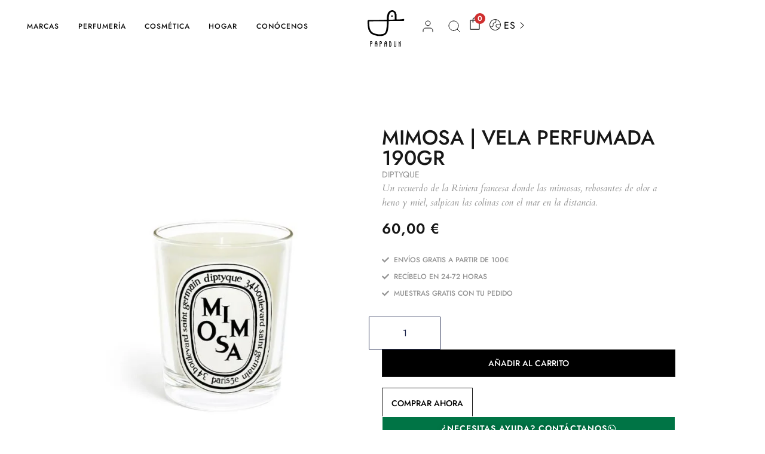

--- FILE ---
content_type: text/html; charset=UTF-8
request_url: https://papaduk.com/producto/mimosa-vela-190gr/
body_size: 74084
content:
<!doctype html>
<html lang="es" prefix="og: https://ogp.me/ns#">
<head><meta charset="UTF-8"><script>if(navigator.userAgent.match(/MSIE|Internet Explorer/i)||navigator.userAgent.match(/Trident\/7\..*?rv:11/i)){var href=document.location.href;if(!href.match(/[?&]nowprocket/)){if(href.indexOf("?")==-1){if(href.indexOf("#")==-1){document.location.href=href+"?nowprocket=1"}else{document.location.href=href.replace("#","?nowprocket=1#")}}else{if(href.indexOf("#")==-1){document.location.href=href+"&nowprocket=1"}else{document.location.href=href.replace("#","&nowprocket=1#")}}}}</script><script>(()=>{class RocketLazyLoadScripts{constructor(){this.v="1.2.6",this.triggerEvents=["keydown","mousedown","mousemove","touchmove","touchstart","touchend","wheel"],this.userEventHandler=this.t.bind(this),this.touchStartHandler=this.i.bind(this),this.touchMoveHandler=this.o.bind(this),this.touchEndHandler=this.h.bind(this),this.clickHandler=this.u.bind(this),this.interceptedClicks=[],this.interceptedClickListeners=[],this.l(this),window.addEventListener("pageshow",(t=>{this.persisted=t.persisted,this.everythingLoaded&&this.m()})),this.CSPIssue=sessionStorage.getItem("rocketCSPIssue"),document.addEventListener("securitypolicyviolation",(t=>{this.CSPIssue||"script-src-elem"!==t.violatedDirective||"data"!==t.blockedURI||(this.CSPIssue=!0,sessionStorage.setItem("rocketCSPIssue",!0))})),document.addEventListener("DOMContentLoaded",(()=>{this.k()})),this.delayedScripts={normal:[],async:[],defer:[]},this.trash=[],this.allJQueries=[]}p(t){document.hidden?t.t():(this.triggerEvents.forEach((e=>window.addEventListener(e,t.userEventHandler,{passive:!0}))),window.addEventListener("touchstart",t.touchStartHandler,{passive:!0}),window.addEventListener("mousedown",t.touchStartHandler),document.addEventListener("visibilitychange",t.userEventHandler))}_(){this.triggerEvents.forEach((t=>window.removeEventListener(t,this.userEventHandler,{passive:!0}))),document.removeEventListener("visibilitychange",this.userEventHandler)}i(t){"HTML"!==t.target.tagName&&(window.addEventListener("touchend",this.touchEndHandler),window.addEventListener("mouseup",this.touchEndHandler),window.addEventListener("touchmove",this.touchMoveHandler,{passive:!0}),window.addEventListener("mousemove",this.touchMoveHandler),t.target.addEventListener("click",this.clickHandler),this.L(t.target,!0),this.S(t.target,"onclick","rocket-onclick"),this.C())}o(t){window.removeEventListener("touchend",this.touchEndHandler),window.removeEventListener("mouseup",this.touchEndHandler),window.removeEventListener("touchmove",this.touchMoveHandler,{passive:!0}),window.removeEventListener("mousemove",this.touchMoveHandler),t.target.removeEventListener("click",this.clickHandler),this.L(t.target,!1),this.S(t.target,"rocket-onclick","onclick"),this.M()}h(){window.removeEventListener("touchend",this.touchEndHandler),window.removeEventListener("mouseup",this.touchEndHandler),window.removeEventListener("touchmove",this.touchMoveHandler,{passive:!0}),window.removeEventListener("mousemove",this.touchMoveHandler)}u(t){t.target.removeEventListener("click",this.clickHandler),this.L(t.target,!1),this.S(t.target,"rocket-onclick","onclick"),this.interceptedClicks.push(t),t.preventDefault(),t.stopPropagation(),t.stopImmediatePropagation(),this.M()}O(){window.removeEventListener("touchstart",this.touchStartHandler,{passive:!0}),window.removeEventListener("mousedown",this.touchStartHandler),this.interceptedClicks.forEach((t=>{t.target.dispatchEvent(new MouseEvent("click",{view:t.view,bubbles:!0,cancelable:!0}))}))}l(t){EventTarget.prototype.addEventListenerWPRocketBase=EventTarget.prototype.addEventListener,EventTarget.prototype.addEventListener=function(e,i,o){"click"!==e||t.windowLoaded||i===t.clickHandler||t.interceptedClickListeners.push({target:this,func:i,options:o}),(this||window).addEventListenerWPRocketBase(e,i,o)}}L(t,e){this.interceptedClickListeners.forEach((i=>{i.target===t&&(e?t.removeEventListener("click",i.func,i.options):t.addEventListener("click",i.func,i.options))})),t.parentNode!==document.documentElement&&this.L(t.parentNode,e)}D(){return new Promise((t=>{this.P?this.M=t:t()}))}C(){this.P=!0}M(){this.P=!1}S(t,e,i){t.hasAttribute&&t.hasAttribute(e)&&(event.target.setAttribute(i,event.target.getAttribute(e)),event.target.removeAttribute(e))}t(){this._(this),"loading"===document.readyState?document.addEventListener("DOMContentLoaded",this.R.bind(this)):this.R()}k(){let t=[];document.querySelectorAll("script[type=rocketlazyloadscript][data-rocket-src]").forEach((e=>{let i=e.getAttribute("data-rocket-src");if(i&&!i.startsWith("data:")){0===i.indexOf("//")&&(i=location.protocol+i);try{const o=new URL(i).origin;o!==location.origin&&t.push({src:o,crossOrigin:e.crossOrigin||"module"===e.getAttribute("data-rocket-type")})}catch(t){}}})),t=[...new Map(t.map((t=>[JSON.stringify(t),t]))).values()],this.T(t,"preconnect")}async R(){this.lastBreath=Date.now(),this.j(this),this.F(this),this.I(),this.W(),this.q(),await this.A(this.delayedScripts.normal),await this.A(this.delayedScripts.defer),await this.A(this.delayedScripts.async);try{await this.U(),await this.H(this),await this.J()}catch(t){console.error(t)}window.dispatchEvent(new Event("rocket-allScriptsLoaded")),this.everythingLoaded=!0,this.D().then((()=>{this.O()})),this.N()}W(){document.querySelectorAll("script[type=rocketlazyloadscript]").forEach((t=>{t.hasAttribute("data-rocket-src")?t.hasAttribute("async")&&!1!==t.async?this.delayedScripts.async.push(t):t.hasAttribute("defer")&&!1!==t.defer||"module"===t.getAttribute("data-rocket-type")?this.delayedScripts.defer.push(t):this.delayedScripts.normal.push(t):this.delayedScripts.normal.push(t)}))}async B(t){if(await this.G(),!0!==t.noModule||!("noModule"in HTMLScriptElement.prototype))return new Promise((e=>{let i;function o(){(i||t).setAttribute("data-rocket-status","executed"),e()}try{if(navigator.userAgent.indexOf("Firefox/")>0||""===navigator.vendor||this.CSPIssue)i=document.createElement("script"),[...t.attributes].forEach((t=>{let e=t.nodeName;"type"!==e&&("data-rocket-type"===e&&(e="type"),"data-rocket-src"===e&&(e="src"),i.setAttribute(e,t.nodeValue))})),t.text&&(i.text=t.text),i.hasAttribute("src")?(i.addEventListener("load",o),i.addEventListener("error",(function(){i.setAttribute("data-rocket-status","failed-network"),e()})),setTimeout((()=>{i.isConnected||e()}),1)):(i.text=t.text,o()),t.parentNode.replaceChild(i,t);else{const i=t.getAttribute("data-rocket-type"),s=t.getAttribute("data-rocket-src");i?(t.type=i,t.removeAttribute("data-rocket-type")):t.removeAttribute("type"),t.addEventListener("load",o),t.addEventListener("error",(i=>{this.CSPIssue&&i.target.src.startsWith("data:")?(console.log("WPRocket: data-uri blocked by CSP -> fallback"),t.removeAttribute("src"),this.B(t).then(e)):(t.setAttribute("data-rocket-status","failed-network"),e())})),s?(t.removeAttribute("data-rocket-src"),t.src=s):t.src="data:text/javascript;base64,"+window.btoa(unescape(encodeURIComponent(t.text)))}}catch(i){t.setAttribute("data-rocket-status","failed-transform"),e()}}));t.setAttribute("data-rocket-status","skipped")}async A(t){const e=t.shift();return e&&e.isConnected?(await this.B(e),this.A(t)):Promise.resolve()}q(){this.T([...this.delayedScripts.normal,...this.delayedScripts.defer,...this.delayedScripts.async],"preload")}T(t,e){var i=document.createDocumentFragment();t.forEach((t=>{const o=t.getAttribute&&t.getAttribute("data-rocket-src")||t.src;if(o&&!o.startsWith("data:")){const s=document.createElement("link");s.href=o,s.rel=e,"preconnect"!==e&&(s.as="script"),t.getAttribute&&"module"===t.getAttribute("data-rocket-type")&&(s.crossOrigin=!0),t.crossOrigin&&(s.crossOrigin=t.crossOrigin),t.integrity&&(s.integrity=t.integrity),i.appendChild(s),this.trash.push(s)}})),document.head.appendChild(i)}j(t){let e={};function i(i,o){return e[o].eventsToRewrite.indexOf(i)>=0&&!t.everythingLoaded?"rocket-"+i:i}function o(t,o){!function(t){e[t]||(e[t]={originalFunctions:{add:t.addEventListener,remove:t.removeEventListener},eventsToRewrite:[]},t.addEventListener=function(){arguments[0]=i(arguments[0],t),e[t].originalFunctions.add.apply(t,arguments)},t.removeEventListener=function(){arguments[0]=i(arguments[0],t),e[t].originalFunctions.remove.apply(t,arguments)})}(t),e[t].eventsToRewrite.push(o)}function s(e,i){let o=e[i];e[i]=null,Object.defineProperty(e,i,{get:()=>o||function(){},set(s){t.everythingLoaded?o=s:e["rocket"+i]=o=s}})}o(document,"DOMContentLoaded"),o(window,"DOMContentLoaded"),o(window,"load"),o(window,"pageshow"),o(document,"readystatechange"),s(document,"onreadystatechange"),s(window,"onload"),s(window,"onpageshow");try{Object.defineProperty(document,"readyState",{get:()=>t.rocketReadyState,set(e){t.rocketReadyState=e},configurable:!0}),document.readyState="loading"}catch(t){console.log("WPRocket DJE readyState conflict, bypassing")}}F(t){let e;function i(e){return t.everythingLoaded?e:e.split(" ").map((t=>"load"===t||0===t.indexOf("load.")?"rocket-jquery-load":t)).join(" ")}function o(o){function s(t){const e=o.fn[t];o.fn[t]=o.fn.init.prototype[t]=function(){return this[0]===window&&("string"==typeof arguments[0]||arguments[0]instanceof String?arguments[0]=i(arguments[0]):"object"==typeof arguments[0]&&Object.keys(arguments[0]).forEach((t=>{const e=arguments[0][t];delete arguments[0][t],arguments[0][i(t)]=e}))),e.apply(this,arguments),this}}o&&o.fn&&!t.allJQueries.includes(o)&&(o.fn.ready=o.fn.init.prototype.ready=function(e){return t.domReadyFired?e.bind(document)(o):document.addEventListener("rocket-DOMContentLoaded",(()=>e.bind(document)(o))),o([])},s("on"),s("one"),t.allJQueries.push(o)),e=o}o(window.jQuery),Object.defineProperty(window,"jQuery",{get:()=>e,set(t){o(t)}})}async H(t){const e=document.querySelector("script[data-webpack]");e&&(await async function(){return new Promise((t=>{e.addEventListener("load",t),e.addEventListener("error",t)}))}(),await t.K(),await t.H(t))}async U(){this.domReadyFired=!0;try{document.readyState="interactive"}catch(t){}await this.G(),document.dispatchEvent(new Event("rocket-readystatechange")),await this.G(),document.rocketonreadystatechange&&document.rocketonreadystatechange(),await this.G(),document.dispatchEvent(new Event("rocket-DOMContentLoaded")),await this.G(),window.dispatchEvent(new Event("rocket-DOMContentLoaded"))}async J(){try{document.readyState="complete"}catch(t){}await this.G(),document.dispatchEvent(new Event("rocket-readystatechange")),await this.G(),document.rocketonreadystatechange&&document.rocketonreadystatechange(),await this.G(),window.dispatchEvent(new Event("rocket-load")),await this.G(),window.rocketonload&&window.rocketonload(),await this.G(),this.allJQueries.forEach((t=>t(window).trigger("rocket-jquery-load"))),await this.G();const t=new Event("rocket-pageshow");t.persisted=this.persisted,window.dispatchEvent(t),await this.G(),window.rocketonpageshow&&window.rocketonpageshow({persisted:this.persisted}),this.windowLoaded=!0}m(){document.onreadystatechange&&document.onreadystatechange(),window.onload&&window.onload(),window.onpageshow&&window.onpageshow({persisted:this.persisted})}I(){const t=new Map;document.write=document.writeln=function(e){const i=document.currentScript;i||console.error("WPRocket unable to document.write this: "+e);const o=document.createRange(),s=i.parentElement;let n=t.get(i);void 0===n&&(n=i.nextSibling,t.set(i,n));const c=document.createDocumentFragment();o.setStart(c,0),c.appendChild(o.createContextualFragment(e)),s.insertBefore(c,n)}}async G(){Date.now()-this.lastBreath>45&&(await this.K(),this.lastBreath=Date.now())}async K(){return document.hidden?new Promise((t=>setTimeout(t))):new Promise((t=>requestAnimationFrame(t)))}N(){this.trash.forEach((t=>t.remove()))}static run(){const t=new RocketLazyLoadScripts;t.p(t)}}RocketLazyLoadScripts.run()})();</script>
	
	<meta name="viewport" content="width=device-width, initial-scale=1">
	<link rel="profile" href="https://gmpg.org/xfn/11">
	
<!-- Google Tag Manager for WordPress by gtm4wp.com -->
<script data-cfasync="false" data-pagespeed-no-defer>
	var gtm4wp_datalayer_name = "dataLayer";
	var dataLayer = dataLayer || [];
	const gtm4wp_use_sku_instead = 0;
	const gtm4wp_currency = 'EUR';
	const gtm4wp_product_per_impression = 10;
	const gtm4wp_clear_ecommerce = true;
	const gtm4wp_datalayer_max_timeout = 2000;
</script>
<!-- End Google Tag Manager for WordPress by gtm4wp.com -->
<!-- Optimización en motores de búsqueda por Rank Math PRO -  https://rankmath.com/ -->
<title>MIMOSA | VELA PERFUMADA 190gr | Papaduk</title>
<meta name="description" content="Un recuerdo de la Riviera francesa donde las mimosas, rebosantes de olor a heno y miel, salpican las colinas con el mar en la distancia."/>
<meta name="robots" content="follow, index, max-snippet:-1, max-video-preview:-1, max-image-preview:large"/>
<link rel="canonical" href="https://papaduk.com/producto/mimosa-vela-190gr/" />
<meta property="og:locale" content="es_ES" />
<meta property="og:type" content="product" />
<meta property="og:title" content="MIMOSA | VELA PERFUMADA 190gr | Papaduk" />
<meta property="og:description" content="Un recuerdo de la Riviera francesa donde las mimosas, rebosantes de olor a heno y miel, salpican las colinas con el mar en la distancia." />
<meta property="og:url" content="https://papaduk.com/producto/mimosa-vela-190gr/" />
<meta property="og:site_name" content="Papaduk Ibiza" />
<meta property="og:updated_time" content="2026-01-18T00:30:29+01:00" />
<meta property="og:image" content="https://papaduk.com/wp-content/uploads/2023/12/diptyque-papaduk-ibiza-Mimosa-vela-190-1.jpg" />
<meta property="og:image:secure_url" content="https://papaduk.com/wp-content/uploads/2023/12/diptyque-papaduk-ibiza-Mimosa-vela-190-1.jpg" />
<meta property="og:image:width" content="680" />
<meta property="og:image:height" content="920" />
<meta property="og:image:alt" content="MIMOSA | VELA PERFUMADA  190gr" />
<meta property="og:image:type" content="image/jpeg" />
<meta property="product:price:amount" content="60" />
<meta property="product:price:currency" content="EUR" />
<meta property="product:availability" content="instock" />
<meta property="product:retailer_item_id" content="MI1" />
<meta name="twitter:card" content="summary_large_image" />
<meta name="twitter:title" content="MIMOSA | VELA PERFUMADA 190gr | Papaduk" />
<meta name="twitter:description" content="Un recuerdo de la Riviera francesa donde las mimosas, rebosantes de olor a heno y miel, salpican las colinas con el mar en la distancia." />
<meta name="twitter:image" content="https://papaduk.com/wp-content/uploads/2023/12/diptyque-papaduk-ibiza-Mimosa-vela-190-1.jpg" />
<meta name="twitter:label1" content="Precio" />
<meta name="twitter:data1" content="60,00&nbsp;&euro;" />
<meta name="twitter:label2" content="Disponibilidad" />
<meta name="twitter:data2" content="2 disponibles" />
<script type="application/ld+json" class="rank-math-schema-pro">{"@context":"https://schema.org","@graph":[{"@type":"Place","@id":"https://papaduk.com/#place","geo":{"@type":"GeoCoordinates","latitude":"38.91897360000001","longitude":" 1.4400592"},"hasMap":"https://www.google.com/maps/search/?api=1&amp;query=38.91897360000001, 1.4400592","address":{"@type":"PostalAddress","streetAddress":"Av. de Sant Joan de Labritja, 18","addressLocality":"Eivissa","addressRegion":"Illes Balears","postalCode":"07800","addressCountry":"Espa\u00f1a"}},{"@type":["Store","Organization"],"@id":"https://papaduk.com/#organization","name":"Papaduk Ibiza","url":"https://papaduk.com","address":{"@type":"PostalAddress","streetAddress":"Av. de Sant Joan de Labritja, 18","addressLocality":"Eivissa","addressRegion":"Illes Balears","postalCode":"07800","addressCountry":"Espa\u00f1a"},"logo":{"@type":"ImageObject","@id":"https://papaduk.com/#logo","url":"https://papaduk.com/wp-content/uploads/2023/11/Logotipo-papaduk-negro.svg","contentUrl":"https://papaduk.com/wp-content/uploads/2023/11/Logotipo-papaduk-negro.svg","caption":"Papaduk Ibiza","inLanguage":"es"},"priceRange":"\u20ac\u20ac\u20ac","openingHours":["Monday,Tuesday,Wednesday,Thursday,Friday 12:00-20:00"],"location":{"@id":"https://papaduk.com/#place"},"image":{"@id":"https://papaduk.com/#logo"},"telephone":"+34971238289"},{"@type":"WebSite","@id":"https://papaduk.com/#website","url":"https://papaduk.com","name":"Papaduk Ibiza","publisher":{"@id":"https://papaduk.com/#organization"},"inLanguage":"es"},{"@type":"ImageObject","@id":"https://papaduk.com/wp-content/uploads/2023/12/diptyque-papaduk-ibiza-Mimosa-vela-190-1.jpg","url":"https://papaduk.com/wp-content/uploads/2023/12/diptyque-papaduk-ibiza-Mimosa-vela-190-1.jpg","width":"680","height":"920","inLanguage":"es"},{"@type":"BreadcrumbList","@id":"https://papaduk.com/producto/mimosa-vela-190gr/#breadcrumb","itemListElement":[{"@type":"ListItem","position":"1","item":{"@id":"https://papaduk.com","name":"Inicio"}},{"@type":"ListItem","position":"2","item":{"@id":"https://papaduk.com/categoria/hogar/","name":"Hogar"}},{"@type":"ListItem","position":"3","item":{"@id":"https://papaduk.com/producto/mimosa-vela-190gr/","name":"MIMOSA | VELA PERFUMADA  190gr"}}]},{"@type":"ItemPage","@id":"https://papaduk.com/producto/mimosa-vela-190gr/#webpage","url":"https://papaduk.com/producto/mimosa-vela-190gr/","name":"MIMOSA | VELA PERFUMADA 190gr | Papaduk","datePublished":"2024-03-12T13:48:30+01:00","dateModified":"2026-01-18T00:30:29+01:00","isPartOf":{"@id":"https://papaduk.com/#website"},"primaryImageOfPage":{"@id":"https://papaduk.com/wp-content/uploads/2023/12/diptyque-papaduk-ibiza-Mimosa-vela-190-1.jpg"},"inLanguage":"es","breadcrumb":{"@id":"https://papaduk.com/producto/mimosa-vela-190gr/#breadcrumb"}},{"@type":"Product","name":"MIMOSA | VELA PERFUMADA 190gr | Papaduk","description":"Un recuerdo de la Riviera francesa donde las mimosas, rebosantes de olor a heno y miel, salpican las colinas con el mar en la distancia.","sku":"MI1","category":"Hogar","mainEntityOfPage":{"@id":"https://papaduk.com/producto/mimosa-vela-190gr/#webpage"},"image":[{"@type":"ImageObject","url":"https://papaduk.com/wp-content/uploads/2023/12/diptyque-papaduk-ibiza-Mimosa-vela-190-1.jpg","height":"920","width":"680"}],"offers":{"@type":"Offer","price":"60.00","priceCurrency":"EUR","priceValidUntil":"2027-12-31","availability":"http://schema.org/InStock","itemCondition":"NewCondition","url":"https://papaduk.com/producto/mimosa-vela-190gr/","seller":{"@type":"Organization","@id":"https://papaduk.com/","name":"Papaduk Ibiza","url":"https://papaduk.com","logo":""},"priceSpecification":{"price":"60","priceCurrency":"EUR","valueAddedTaxIncluded":"true"}},"@id":"https://papaduk.com/producto/mimosa-vela-190gr/#richSnippet"}]}</script>
<!-- /Plugin Rank Math WordPress SEO -->

<script type="rocketlazyloadscript" data-rocket-type='application/javascript'  id='pys-version-script'>console.log('PixelYourSite Free version 11.1.5.2');</script>
<link rel='dns-prefetch' href='//static.klaviyo.com' />
<link rel='dns-prefetch' href='//cdn.jsdelivr.net' />
<link rel='dns-prefetch' href='//www.googletagmanager.com' />
<link rel='dns-prefetch' href='//code.jquery.com' />

<link rel="alternate" type="application/rss+xml" title="Papaduk &raquo; Feed" href="https://papaduk.com/feed/" />
<link rel="alternate" type="application/rss+xml" title="Papaduk &raquo; Feed de los comentarios" href="https://papaduk.com/comments/feed/" />
<link rel="alternate" type="application/rss+xml" title="Papaduk &raquo; Comentario MIMOSA | VELA PERFUMADA  190gr del feed" href="https://papaduk.com/producto/mimosa-vela-190gr/feed/" />
<link rel="alternate" title="oEmbed (JSON)" type="application/json+oembed" href="https://papaduk.com/wp-json/oembed/1.0/embed?url=https%3A%2F%2Fpapaduk.com%2Fproducto%2Fmimosa-vela-190gr%2F" />
<link rel="alternate" title="oEmbed (XML)" type="text/xml+oembed" href="https://papaduk.com/wp-json/oembed/1.0/embed?url=https%3A%2F%2Fpapaduk.com%2Fproducto%2Fmimosa-vela-190gr%2F&#038;format=xml" />
<style id='wp-img-auto-sizes-contain-inline-css'>
img:is([sizes=auto i],[sizes^="auto," i]){contain-intrinsic-size:3000px 1500px}
/*# sourceURL=wp-img-auto-sizes-contain-inline-css */
</style>
<style id='wp-emoji-styles-inline-css'>

	img.wp-smiley, img.emoji {
		display: inline !important;
		border: none !important;
		box-shadow: none !important;
		height: 1em !important;
		width: 1em !important;
		margin: 0 0.07em !important;
		vertical-align: -0.1em !important;
		background: none !important;
		padding: 0 !important;
	}
/*# sourceURL=wp-emoji-styles-inline-css */
</style>
<link rel='stylesheet' id='wp-block-library-css' href='https://papaduk.com/wp-includes/css/dist/block-library/style.min.css?ver=6.9' media='all' />
<link data-minify="1" rel='stylesheet' id='jet-engine-frontend-css' href='https://papaduk.com/wp-content/cache/min/1/wp-content/plugins/jet-engine/assets/css/frontend.css?ver=1768647198' media='all' />
<link data-minify="1" rel='stylesheet' id='cr-frontend-css-css' href='https://papaduk.com/wp-content/cache/min/1/wp-content/plugins/customer-reviews-woocommerce/css/frontend.css?ver=1768647198' media='all' />
<link data-minify="1" rel='stylesheet' id='cr-badges-css-css' href='https://papaduk.com/wp-content/cache/min/1/wp-content/plugins/customer-reviews-woocommerce/css/badges.css?ver=1768647198' media='all' />
<style id='global-styles-inline-css'>
:root{--wp--preset--aspect-ratio--square: 1;--wp--preset--aspect-ratio--4-3: 4/3;--wp--preset--aspect-ratio--3-4: 3/4;--wp--preset--aspect-ratio--3-2: 3/2;--wp--preset--aspect-ratio--2-3: 2/3;--wp--preset--aspect-ratio--16-9: 16/9;--wp--preset--aspect-ratio--9-16: 9/16;--wp--preset--color--black: #000000;--wp--preset--color--cyan-bluish-gray: #abb8c3;--wp--preset--color--white: #ffffff;--wp--preset--color--pale-pink: #f78da7;--wp--preset--color--vivid-red: #cf2e2e;--wp--preset--color--luminous-vivid-orange: #ff6900;--wp--preset--color--luminous-vivid-amber: #fcb900;--wp--preset--color--light-green-cyan: #7bdcb5;--wp--preset--color--vivid-green-cyan: #00d084;--wp--preset--color--pale-cyan-blue: #8ed1fc;--wp--preset--color--vivid-cyan-blue: #0693e3;--wp--preset--color--vivid-purple: #9b51e0;--wp--preset--gradient--vivid-cyan-blue-to-vivid-purple: linear-gradient(135deg,rgb(6,147,227) 0%,rgb(155,81,224) 100%);--wp--preset--gradient--light-green-cyan-to-vivid-green-cyan: linear-gradient(135deg,rgb(122,220,180) 0%,rgb(0,208,130) 100%);--wp--preset--gradient--luminous-vivid-amber-to-luminous-vivid-orange: linear-gradient(135deg,rgb(252,185,0) 0%,rgb(255,105,0) 100%);--wp--preset--gradient--luminous-vivid-orange-to-vivid-red: linear-gradient(135deg,rgb(255,105,0) 0%,rgb(207,46,46) 100%);--wp--preset--gradient--very-light-gray-to-cyan-bluish-gray: linear-gradient(135deg,rgb(238,238,238) 0%,rgb(169,184,195) 100%);--wp--preset--gradient--cool-to-warm-spectrum: linear-gradient(135deg,rgb(74,234,220) 0%,rgb(151,120,209) 20%,rgb(207,42,186) 40%,rgb(238,44,130) 60%,rgb(251,105,98) 80%,rgb(254,248,76) 100%);--wp--preset--gradient--blush-light-purple: linear-gradient(135deg,rgb(255,206,236) 0%,rgb(152,150,240) 100%);--wp--preset--gradient--blush-bordeaux: linear-gradient(135deg,rgb(254,205,165) 0%,rgb(254,45,45) 50%,rgb(107,0,62) 100%);--wp--preset--gradient--luminous-dusk: linear-gradient(135deg,rgb(255,203,112) 0%,rgb(199,81,192) 50%,rgb(65,88,208) 100%);--wp--preset--gradient--pale-ocean: linear-gradient(135deg,rgb(255,245,203) 0%,rgb(182,227,212) 50%,rgb(51,167,181) 100%);--wp--preset--gradient--electric-grass: linear-gradient(135deg,rgb(202,248,128) 0%,rgb(113,206,126) 100%);--wp--preset--gradient--midnight: linear-gradient(135deg,rgb(2,3,129) 0%,rgb(40,116,252) 100%);--wp--preset--font-size--small: 13px;--wp--preset--font-size--medium: 20px;--wp--preset--font-size--large: 36px;--wp--preset--font-size--x-large: 42px;--wp--preset--spacing--20: 0.44rem;--wp--preset--spacing--30: 0.67rem;--wp--preset--spacing--40: 1rem;--wp--preset--spacing--50: 1.5rem;--wp--preset--spacing--60: 2.25rem;--wp--preset--spacing--70: 3.38rem;--wp--preset--spacing--80: 5.06rem;--wp--preset--shadow--natural: 6px 6px 9px rgba(0, 0, 0, 0.2);--wp--preset--shadow--deep: 12px 12px 50px rgba(0, 0, 0, 0.4);--wp--preset--shadow--sharp: 6px 6px 0px rgba(0, 0, 0, 0.2);--wp--preset--shadow--outlined: 6px 6px 0px -3px rgb(255, 255, 255), 6px 6px rgb(0, 0, 0);--wp--preset--shadow--crisp: 6px 6px 0px rgb(0, 0, 0);}:root { --wp--style--global--content-size: 800px;--wp--style--global--wide-size: 1200px; }:where(body) { margin: 0; }.wp-site-blocks > .alignleft { float: left; margin-right: 2em; }.wp-site-blocks > .alignright { float: right; margin-left: 2em; }.wp-site-blocks > .aligncenter { justify-content: center; margin-left: auto; margin-right: auto; }:where(.wp-site-blocks) > * { margin-block-start: 24px; margin-block-end: 0; }:where(.wp-site-blocks) > :first-child { margin-block-start: 0; }:where(.wp-site-blocks) > :last-child { margin-block-end: 0; }:root { --wp--style--block-gap: 24px; }:root :where(.is-layout-flow) > :first-child{margin-block-start: 0;}:root :where(.is-layout-flow) > :last-child{margin-block-end: 0;}:root :where(.is-layout-flow) > *{margin-block-start: 24px;margin-block-end: 0;}:root :where(.is-layout-constrained) > :first-child{margin-block-start: 0;}:root :where(.is-layout-constrained) > :last-child{margin-block-end: 0;}:root :where(.is-layout-constrained) > *{margin-block-start: 24px;margin-block-end: 0;}:root :where(.is-layout-flex){gap: 24px;}:root :where(.is-layout-grid){gap: 24px;}.is-layout-flow > .alignleft{float: left;margin-inline-start: 0;margin-inline-end: 2em;}.is-layout-flow > .alignright{float: right;margin-inline-start: 2em;margin-inline-end: 0;}.is-layout-flow > .aligncenter{margin-left: auto !important;margin-right: auto !important;}.is-layout-constrained > .alignleft{float: left;margin-inline-start: 0;margin-inline-end: 2em;}.is-layout-constrained > .alignright{float: right;margin-inline-start: 2em;margin-inline-end: 0;}.is-layout-constrained > .aligncenter{margin-left: auto !important;margin-right: auto !important;}.is-layout-constrained > :where(:not(.alignleft):not(.alignright):not(.alignfull)){max-width: var(--wp--style--global--content-size);margin-left: auto !important;margin-right: auto !important;}.is-layout-constrained > .alignwide{max-width: var(--wp--style--global--wide-size);}body .is-layout-flex{display: flex;}.is-layout-flex{flex-wrap: wrap;align-items: center;}.is-layout-flex > :is(*, div){margin: 0;}body .is-layout-grid{display: grid;}.is-layout-grid > :is(*, div){margin: 0;}body{padding-top: 0px;padding-right: 0px;padding-bottom: 0px;padding-left: 0px;}a:where(:not(.wp-element-button)){text-decoration: underline;}:root :where(.wp-element-button, .wp-block-button__link){background-color: #32373c;border-width: 0;color: #fff;font-family: inherit;font-size: inherit;font-style: inherit;font-weight: inherit;letter-spacing: inherit;line-height: inherit;padding-top: calc(0.667em + 2px);padding-right: calc(1.333em + 2px);padding-bottom: calc(0.667em + 2px);padding-left: calc(1.333em + 2px);text-decoration: none;text-transform: inherit;}.has-black-color{color: var(--wp--preset--color--black) !important;}.has-cyan-bluish-gray-color{color: var(--wp--preset--color--cyan-bluish-gray) !important;}.has-white-color{color: var(--wp--preset--color--white) !important;}.has-pale-pink-color{color: var(--wp--preset--color--pale-pink) !important;}.has-vivid-red-color{color: var(--wp--preset--color--vivid-red) !important;}.has-luminous-vivid-orange-color{color: var(--wp--preset--color--luminous-vivid-orange) !important;}.has-luminous-vivid-amber-color{color: var(--wp--preset--color--luminous-vivid-amber) !important;}.has-light-green-cyan-color{color: var(--wp--preset--color--light-green-cyan) !important;}.has-vivid-green-cyan-color{color: var(--wp--preset--color--vivid-green-cyan) !important;}.has-pale-cyan-blue-color{color: var(--wp--preset--color--pale-cyan-blue) !important;}.has-vivid-cyan-blue-color{color: var(--wp--preset--color--vivid-cyan-blue) !important;}.has-vivid-purple-color{color: var(--wp--preset--color--vivid-purple) !important;}.has-black-background-color{background-color: var(--wp--preset--color--black) !important;}.has-cyan-bluish-gray-background-color{background-color: var(--wp--preset--color--cyan-bluish-gray) !important;}.has-white-background-color{background-color: var(--wp--preset--color--white) !important;}.has-pale-pink-background-color{background-color: var(--wp--preset--color--pale-pink) !important;}.has-vivid-red-background-color{background-color: var(--wp--preset--color--vivid-red) !important;}.has-luminous-vivid-orange-background-color{background-color: var(--wp--preset--color--luminous-vivid-orange) !important;}.has-luminous-vivid-amber-background-color{background-color: var(--wp--preset--color--luminous-vivid-amber) !important;}.has-light-green-cyan-background-color{background-color: var(--wp--preset--color--light-green-cyan) !important;}.has-vivid-green-cyan-background-color{background-color: var(--wp--preset--color--vivid-green-cyan) !important;}.has-pale-cyan-blue-background-color{background-color: var(--wp--preset--color--pale-cyan-blue) !important;}.has-vivid-cyan-blue-background-color{background-color: var(--wp--preset--color--vivid-cyan-blue) !important;}.has-vivid-purple-background-color{background-color: var(--wp--preset--color--vivid-purple) !important;}.has-black-border-color{border-color: var(--wp--preset--color--black) !important;}.has-cyan-bluish-gray-border-color{border-color: var(--wp--preset--color--cyan-bluish-gray) !important;}.has-white-border-color{border-color: var(--wp--preset--color--white) !important;}.has-pale-pink-border-color{border-color: var(--wp--preset--color--pale-pink) !important;}.has-vivid-red-border-color{border-color: var(--wp--preset--color--vivid-red) !important;}.has-luminous-vivid-orange-border-color{border-color: var(--wp--preset--color--luminous-vivid-orange) !important;}.has-luminous-vivid-amber-border-color{border-color: var(--wp--preset--color--luminous-vivid-amber) !important;}.has-light-green-cyan-border-color{border-color: var(--wp--preset--color--light-green-cyan) !important;}.has-vivid-green-cyan-border-color{border-color: var(--wp--preset--color--vivid-green-cyan) !important;}.has-pale-cyan-blue-border-color{border-color: var(--wp--preset--color--pale-cyan-blue) !important;}.has-vivid-cyan-blue-border-color{border-color: var(--wp--preset--color--vivid-cyan-blue) !important;}.has-vivid-purple-border-color{border-color: var(--wp--preset--color--vivid-purple) !important;}.has-vivid-cyan-blue-to-vivid-purple-gradient-background{background: var(--wp--preset--gradient--vivid-cyan-blue-to-vivid-purple) !important;}.has-light-green-cyan-to-vivid-green-cyan-gradient-background{background: var(--wp--preset--gradient--light-green-cyan-to-vivid-green-cyan) !important;}.has-luminous-vivid-amber-to-luminous-vivid-orange-gradient-background{background: var(--wp--preset--gradient--luminous-vivid-amber-to-luminous-vivid-orange) !important;}.has-luminous-vivid-orange-to-vivid-red-gradient-background{background: var(--wp--preset--gradient--luminous-vivid-orange-to-vivid-red) !important;}.has-very-light-gray-to-cyan-bluish-gray-gradient-background{background: var(--wp--preset--gradient--very-light-gray-to-cyan-bluish-gray) !important;}.has-cool-to-warm-spectrum-gradient-background{background: var(--wp--preset--gradient--cool-to-warm-spectrum) !important;}.has-blush-light-purple-gradient-background{background: var(--wp--preset--gradient--blush-light-purple) !important;}.has-blush-bordeaux-gradient-background{background: var(--wp--preset--gradient--blush-bordeaux) !important;}.has-luminous-dusk-gradient-background{background: var(--wp--preset--gradient--luminous-dusk) !important;}.has-pale-ocean-gradient-background{background: var(--wp--preset--gradient--pale-ocean) !important;}.has-electric-grass-gradient-background{background: var(--wp--preset--gradient--electric-grass) !important;}.has-midnight-gradient-background{background: var(--wp--preset--gradient--midnight) !important;}.has-small-font-size{font-size: var(--wp--preset--font-size--small) !important;}.has-medium-font-size{font-size: var(--wp--preset--font-size--medium) !important;}.has-large-font-size{font-size: var(--wp--preset--font-size--large) !important;}.has-x-large-font-size{font-size: var(--wp--preset--font-size--x-large) !important;}
:root :where(.wp-block-pullquote){font-size: 1.5em;line-height: 1.6;}
/*# sourceURL=global-styles-inline-css */
</style>
<link data-minify="1" rel='stylesheet' id='subscriptions-for-woocommerce-css' href='https://papaduk.com/wp-content/cache/min/1/wp-content/plugins/subscriptions-for-woocommerce/public/css/subscriptions-for-woocommerce-public.css?ver=1768647198' media='all' />
<link rel='stylesheet' id='photoswipe-css' href='https://papaduk.com/wp-content/plugins/woocommerce/assets/css/photoswipe/photoswipe.min.css?ver=10.4.3' media='all' />
<link rel='stylesheet' id='photoswipe-default-skin-css' href='https://papaduk.com/wp-content/plugins/woocommerce/assets/css/photoswipe/default-skin/default-skin.min.css?ver=10.4.3' media='all' />
<link data-minify="1" rel='stylesheet' id='woocommerce-layout-css' href='https://papaduk.com/wp-content/cache/min/1/wp-content/plugins/woocommerce/assets/css/woocommerce-layout.css?ver=1768647198' media='all' />
<link data-minify="1" rel='stylesheet' id='woocommerce-smallscreen-css' href='https://papaduk.com/wp-content/cache/min/1/wp-content/plugins/woocommerce/assets/css/woocommerce-smallscreen.css?ver=1768647198' media='only screen and (max-width: 768px)' />
<link data-minify="1" rel='stylesheet' id='woocommerce-general-css' href='https://papaduk.com/wp-content/cache/min/1/wp-content/plugins/woocommerce/assets/css/woocommerce.css?ver=1768647198' media='all' />
<style id='woocommerce-inline-inline-css'>
.woocommerce form .form-row .required { visibility: visible; }
/*# sourceURL=woocommerce-inline-inline-css */
</style>
<link data-minify="1" rel='stylesheet' id='wc-prl-css-css' href='https://papaduk.com/wp-content/cache/min/1/wp-content/plugins/woocommerce-product-recommendations/assets/css/frontend/woocommerce.css?ver=1768647198' media='all' />
<link data-minify="1" rel='stylesheet' id='sendcloud-checkout-css-css' href='https://papaduk.com/wp-content/cache/min/1/wp-content/plugins/sendcloud-shipping-old/resources/css/sendcloud-checkout.css?ver=1768647198' media='all' />
<link data-minify="1" rel='stylesheet' id='weglot-css-css' href='https://papaduk.com/wp-content/cache/min/1/wp-content/plugins/weglot-translate-woocommerce/dist/css/front-css.css?ver=1768647198' media='all' />
<style id="weglot-custom-style">.country-selector.weglot-dropdown .wgcurrent a, .country-selector.weglot-dropdown .wgcurrent span{
	padding-right:25px;
	font-family:"Jost";
	letter-spacing:1px;
	color:#000;
	font-size:1rem;
}

.country-selector.weglot-dropdown .wgcurrent{
	border:none;
}



.country-selector.weglot-dropdown a, .country-selector.weglot-dropdown span{
	
    padding: 0 10px;
    display: flex;
    align-items: flex-end !important;
    height: 24px !important;
    line-height: 16px !important;
	
}

.country-selector.weglot-dropdown a, .country-selector.weglot-dropdown span{
	height: 34px;
	line-height: 34px;
	font-size:1rem;
}

.country-selector.weglot-dropdown a{
	justify-content: center;
}

.country-selector.weglot-dropdown {
    background-color: transparent;
}

.country-selector.weglot-dropdown .wgcurrent:after{
	width: 13px;
    height: 13px;
	image-rendering: auto;
    background: url(/wp-content/uploads/2024/09/direccion.svg) no-repeat;
	background-size: 13px;
	top:9px;
}

.country-selector.weglot-dropdown .wgcurrent:before{
	    display: inline-block;
    position: absolute;
    top: 3px;
    width: 23px;
    height: 23px;
    background: url(/wp-content/uploads/2024/09/globo.svg) no-repeat;
    background-size: 23px;
    content: "";
}
.country-selector.weglot-dropdown .wgcurrent a, .country-selector.weglot-dropdown .wgcurrent span{
	padding-left:26px;
}</style><link data-minify="1" rel='stylesheet' id='new-flag-css-css' href='https://papaduk.com/wp-content/cache/min/1/wp-content/plugins/weglot-translate-woocommerce/dist/css/new-flags.css?ver=1768647198' media='all' />
<style id='custom-flag-handle-inline-css'>
.weglot-flags.flag-0.wg-es>a:before,.weglot-flags.flag-0.wg-es>span:before {background-image: url(https://cdn.weglot.com/flags/rectangle_mat/es.svg); }.weglot-flags.flag-0.wg-en>a:before,.weglot-flags.flag-0.wg-en>span:before {background-image: url(https://cdn.weglot.com/flags/rectangle_mat/gb.svg); }.weglot-flags.flag-1.wg-es>a:before,.weglot-flags.flag-1.wg-es>span:before {background-image: url(https://cdn.weglot.com/flags/shiny/es.svg); }.weglot-flags.flag-1.wg-en>a:before,.weglot-flags.flag-1.wg-en>span:before {background-image: url(https://cdn.weglot.com/flags/shiny/gb.svg); }.weglot-flags.flag-2.wg-es>a:before,.weglot-flags.flag-2.wg-es>span:before {background-image: url(https://cdn.weglot.com/flags/square/es.svg); }.weglot-flags.flag-2.wg-en>a:before,.weglot-flags.flag-2.wg-en>span:before {background-image: url(https://cdn.weglot.com/flags/square/gb.svg); }.weglot-flags.flag-3.wg-es>a:before,.weglot-flags.flag-3.wg-es>span:before {background-image: url(https://cdn.weglot.com/flags/circle/es.svg); }.weglot-flags.flag-3.wg-en>a:before,.weglot-flags.flag-3.wg-en>span:before {background-image: url(https://cdn.weglot.com/flags/circle/gb.svg); }
/*# sourceURL=custom-flag-handle-inline-css */
</style>
<link data-minify="1" rel='stylesheet' id='grw-public-main-css-css' href='https://papaduk.com/wp-content/cache/min/1/wp-content/plugins/widget-google-reviews/assets/css/public-main.css?ver=1768647198' media='all' />
<link rel='stylesheet' id='glide-css-css' href='https://papaduk.com/wp-content/themes/hello-theme-child/lib/glide/glide.core.min.css?ver=6.9' media='all' />
<link rel='stylesheet' id='glide-theme-css' href='https://papaduk.com/wp-content/themes/hello-theme-child/lib/glide/glide.theme.min.css?ver=6.9' media='all' />
<link data-minify="1" rel='stylesheet' id='jquery-ui-css-css' href='https://papaduk.com/wp-content/cache/min/1/ui/1.12.1/themes/base/jquery-ui.css?ver=1768647198' media='all' />
<link data-minify="1" rel='stylesheet' id='hello-elementor-css' href='https://papaduk.com/wp-content/cache/min/1/wp-content/themes/hello-elementor/assets/css/reset.css?ver=1768647198' media='all' />
<link data-minify="1" rel='stylesheet' id='hello-elementor-theme-style-css' href='https://papaduk.com/wp-content/cache/min/1/wp-content/themes/hello-elementor/assets/css/theme.css?ver=1768647198' media='all' />
<link data-minify="1" rel='stylesheet' id='hello-elementor-header-footer-css' href='https://papaduk.com/wp-content/cache/min/1/wp-content/themes/hello-elementor/assets/css/header-footer.css?ver=1768647198' media='all' />
<link rel='stylesheet' id='elementor-frontend-css' href='https://papaduk.com/wp-content/plugins/elementor/assets/css/frontend.min.css?ver=3.34.1' media='all' />
<link rel='stylesheet' id='widget-heading-css' href='https://papaduk.com/wp-content/plugins/elementor/assets/css/widget-heading.min.css?ver=3.34.1' media='all' />
<link rel='stylesheet' id='widget-image-css' href='https://papaduk.com/wp-content/plugins/elementor/assets/css/widget-image.min.css?ver=3.34.1' media='all' />
<link rel='stylesheet' id='e-animation-fadeIn-css' href='https://papaduk.com/wp-content/plugins/elementor/assets/lib/animations/styles/fadeIn.min.css?ver=3.34.1' media='all' />
<link rel='stylesheet' id='widget-mega-menu-css' href='https://papaduk.com/wp-content/plugins/elementor-pro/assets/css/widget-mega-menu.min.css?ver=3.34.0' media='all' />
<link rel='stylesheet' id='e-sticky-css' href='https://papaduk.com/wp-content/plugins/elementor-pro/assets/css/modules/sticky.min.css?ver=3.34.0' media='all' />
<link rel='stylesheet' id='widget-woocommerce-product-images-css' href='https://papaduk.com/wp-content/plugins/elementor-pro/assets/css/widget-woocommerce-product-images.min.css?ver=3.34.0' media='all' />
<link rel='stylesheet' id='widget-woocommerce-product-price-css' href='https://papaduk.com/wp-content/plugins/elementor-pro/assets/css/widget-woocommerce-product-price.min.css?ver=3.34.0' media='all' />
<link rel='stylesheet' id='widget-icon-list-css' href='https://papaduk.com/wp-content/plugins/elementor/assets/css/widget-icon-list.min.css?ver=3.34.1' media='all' />
<link rel='stylesheet' id='widget-woocommerce-product-add-to-cart-css' href='https://papaduk.com/wp-content/plugins/elementor-pro/assets/css/widget-woocommerce-product-add-to-cart.min.css?ver=3.34.0' media='all' />
<link rel='stylesheet' id='e-animation-fadeInUp-css' href='https://papaduk.com/wp-content/plugins/elementor/assets/lib/animations/styles/fadeInUp.min.css?ver=3.34.1' media='all' />
<link rel='stylesheet' id='widget-nested-accordion-css' href='https://papaduk.com/wp-content/plugins/elementor/assets/css/widget-nested-accordion.min.css?ver=3.34.1' media='all' />
<link rel='stylesheet' id='widget-video-css' href='https://papaduk.com/wp-content/plugins/elementor/assets/css/widget-video.min.css?ver=3.34.1' media='all' />
<link data-minify="1" rel='stylesheet' id='swiper-css' href='https://papaduk.com/wp-content/cache/min/1/wp-content/plugins/elementor/assets/lib/swiper/v8/css/swiper.min.css?ver=1768647198' media='all' />
<link rel='stylesheet' id='e-swiper-css' href='https://papaduk.com/wp-content/plugins/elementor/assets/css/conditionals/e-swiper.min.css?ver=3.34.1' media='all' />
<link rel='stylesheet' id='widget-nested-carousel-css' href='https://papaduk.com/wp-content/plugins/elementor-pro/assets/css/widget-nested-carousel.min.css?ver=3.34.0' media='all' />
<link rel='stylesheet' id='widget-rating-css' href='https://papaduk.com/wp-content/plugins/elementor/assets/css/widget-rating.min.css?ver=3.34.1' media='all' />
<link rel='stylesheet' id='widget-divider-css' href='https://papaduk.com/wp-content/plugins/elementor/assets/css/widget-divider.min.css?ver=3.34.1' media='all' />
<link rel='stylesheet' id='e-animation-slideInLeft-css' href='https://papaduk.com/wp-content/plugins/elementor/assets/lib/animations/styles/slideInLeft.min.css?ver=3.34.1' media='all' />
<link rel='stylesheet' id='e-popup-css' href='https://papaduk.com/wp-content/plugins/elementor-pro/assets/css/conditionals/popup.min.css?ver=3.34.0' media='all' />
<link rel='stylesheet' id='elementor-post-6-css' href='https://papaduk.com/wp-content/uploads/elementor/css/post-6.css?ver=1768647195' media='all' />
<link rel='stylesheet' id='elementor-post-25-css' href='https://papaduk.com/wp-content/uploads/elementor/css/post-25.css?ver=1768647196' media='all' />
<link rel='stylesheet' id='elementor-post-8397-css' href='https://papaduk.com/wp-content/uploads/elementor/css/post-8397.css?ver=1768647224' media='all' />
<link rel='stylesheet' id='elementor-post-34377-css' href='https://papaduk.com/wp-content/uploads/elementor/css/post-34377.css?ver=1768647225' media='all' />
<link rel='stylesheet' id='elementor-post-36329-css' href='https://papaduk.com/wp-content/uploads/elementor/css/post-36329.css?ver=1768647197' media='all' />
<link rel='stylesheet' id='fkcart-style-css' href='https://papaduk.com/wp-content/plugins/cart-for-woocommerce/assets/css/style.min.css?ver=1.9.1' media='all' />
<style id='fkcart-style-inline-css'>

		:root {
			--fkcart-primary-bg-color: #000000;
			--fkcart-primary-font-color: #ffffff;
			--fkcart-primary-text-color: #000000;
			--fkcart-secondary-text-color: #000000;
			--fkcart-strike-through-price-text-color: #000000;
			--fkcart-saving-text-price-color: #5BA238;
			--fkcart-coupon-text-price-color: #5BA238;
			--fkcart-accent-color: #0170b9;
			--fkcart-border-color: #000000;
			--fkcart-error-color: #B00C0C;
			--fkcart-error-bg-color: #FFF0F0;
			--fkcart-reward-color: #f1b51e;
			
			--fkcart-progress-bar-icon-color: #353030;
			--fkcart-progress-bar-active-icon-color: #ffffff;
			--fkcart-progress-bar-bg-color-active-icon: #2DA815;
			--fkcart-progress-bar-active-color: #2DA815;
			
			--fkcart-bg-color: #ffffff;
			--fkcart-slider-desktop-width: 420px;
			--fkcart-slider-mobile-width: 100%;
			--fkcart-animation-duration: 0.4s;
			--fkcart-panel-color:#eeeeee;
			--fkcart-color-black: #000000;
			--fkcart-success-color: #5BA238;
			--fkcart-success-bg-color: #EFF6EB;
			--fkcart-toggle-bg-color: #ffffff;
			--fkcart-toggle-icon-color: #000000;
			--fkcart-toggle-count-bg-color: #cf2e2e;
			--fkcart-toggle-count-font-color: #ffffff;
			--fkcart-progressbar-active-color: #0170b9;
			
			--fkcart-toggle-border-radius: 50%;
			--fkcart-toggle-size: 36;
			--fkcart-border-radius: 3px; 
			--fkcart-menu-icon-size: 25px;
			--fkcart-menu-text-size: 16px;
		}
            :root {
                --fkcart-spl-addon-special-addon-image-width: 48px;
                --fkcart-spl-addon-special-addon-image-height: 48px;
                --fkcart-spl-addon-toggle-color: #000000;
                --fkcart-spl-addon-bg-color: #eeeeee;
                --fkcart-spl-addon-heading-color: #000000;
                --fkcart-spl-addon-description-color: #000000;
            }
.fkcart-shortcode-icon-wrap svg{
fill:#434343;
}
/*# sourceURL=fkcart-style-inline-css */
</style>
<link rel='stylesheet' id='hello-elementor-child-style-css' href='https://papaduk.com/wp-content/themes/hello-theme-child/style.css?ver=2.0.0' media='all' />
<link rel='stylesheet' id='eael-general-css' href='https://papaduk.com/wp-content/plugins/essential-addons-for-elementor-lite/assets/front-end/css/view/general.min.css?ver=6.5.7' media='all' />
<script type="text/template" id="tmpl-variation-template">
	<div class="woocommerce-variation-description">{{{ data.variation.variation_description }}}</div>
	<div class="woocommerce-variation-price">{{{ data.variation.price_html }}}</div>
	<div class="woocommerce-variation-availability">{{{ data.variation.availability_html }}}</div>
</script>
<script type="text/template" id="tmpl-unavailable-variation-template">
	<p role="alert">Lo siento, este producto no está disponible. Por favor, elige otra combinación.</p>
</script>
<script id="wfco-utm-tracking-js-extra">
var wffnUtm = {"utc_offset":"60","site_url":"https://papaduk.com","genericParamEvents":"{\"user_roles\":\"guest\",\"plugin\":\"Funnel Builder\"}","cookieKeys":["flt","timezone","is_mobile","browser","fbclid","gclid","referrer","fl_url","utm_source","utm_medium","utm_campaign","utm_term","utm_content"],"excludeDomain":["paypal.com","klarna.com","quickpay.net"]};
//# sourceURL=wfco-utm-tracking-js-extra
</script>
<script type="rocketlazyloadscript" data-rocket-src="https://papaduk.com/wp-content/plugins/funnel-builder/woofunnels/assets/js/utm-tracker.min.js?ver=1.10.12.70" id="wfco-utm-tracking-js" defer data-wp-strategy="defer"></script>
<script id="jquery-core-js-extra">window.addEventListener('DOMContentLoaded', function() {
var pysFacebookRest = {"restApiUrl":"https://papaduk.com/wp-json/pys-facebook/v1/event","debug":""};
//# sourceURL=jquery-core-js-extra
});</script>
<script type="rocketlazyloadscript" data-rocket-src="https://papaduk.com/wp-includes/js/jquery/jquery.min.js?ver=3.7.1" id="jquery-core-js" data-rocket-defer defer></script>
<script type="rocketlazyloadscript" data-rocket-src="https://papaduk.com/wp-includes/js/jquery/jquery-migrate.min.js?ver=3.4.1" id="jquery-migrate-js" data-rocket-defer defer></script>
<script id="link-juice-optimizer-js-extra">
var php_vars = {"ljo_clase":"ljoptimizer"};
//# sourceURL=link-juice-optimizer-js-extra
</script>
<script type="rocketlazyloadscript" data-rocket-src="https://papaduk.com/wp-content/plugins/link-juice-optimizer/public/js/link-juice-optimizer.js?ver=2.3.2" id="link-juice-optimizer-js" data-rocket-defer defer></script>
<script id="subscriptions-for-woocommerce-js-extra">
var sfw_public_param = {"ajaxurl":"https://papaduk.com/wp-admin/admin-ajax.php","cart_url":"https://papaduk.com/carrito-2/","sfw_public_nonce":"cdc10b19f7"};
//# sourceURL=subscriptions-for-woocommerce-js-extra
</script>
<script type="rocketlazyloadscript" data-rocket-src="https://papaduk.com/wp-content/plugins/subscriptions-for-woocommerce/public/js/subscriptions-for-woocommerce-public.js?ver=1.9.0" id="subscriptions-for-woocommerce-js" data-rocket-defer defer></script>
<script id="tt4b_ajax_script-js-extra">
var tt4b_script_vars = {"pixel_code":"D540SLRC77UD838PB1F0","currency":"EUR","country":"ES","advanced_matching":"1"};
//# sourceURL=tt4b_ajax_script-js-extra
</script>
<script type="rocketlazyloadscript" data-rocket-src="https://papaduk.com/wp-content/plugins/tiktok-for-woocommerce/admin/js/ajaxSnippet.js?ver=v1" id="tt4b_ajax_script-js" data-rocket-defer defer></script>
<script type="rocketlazyloadscript" data-rocket-src="https://papaduk.com/wp-content/plugins/woocommerce/assets/js/jquery-blockui/jquery.blockUI.min.js?ver=2.7.0-wc.10.4.3" id="wc-jquery-blockui-js" data-wp-strategy="defer" data-rocket-defer defer></script>
<script id="wc-add-to-cart-js-extra">
var wc_add_to_cart_params = {"ajax_url":"/wp-admin/admin-ajax.php","wc_ajax_url":"/?wc-ajax=%%endpoint%%","i18n_view_cart":"Ver carrito","cart_url":"https://papaduk.com/carrito-2/","is_cart":"","cart_redirect_after_add":"no"};
//# sourceURL=wc-add-to-cart-js-extra
</script>
<script type="rocketlazyloadscript" data-rocket-src="https://papaduk.com/wp-content/plugins/woocommerce/assets/js/frontend/add-to-cart.min.js?ver=10.4.3" id="wc-add-to-cart-js" defer data-wp-strategy="defer"></script>
<script type="rocketlazyloadscript" data-rocket-src="https://papaduk.com/wp-content/plugins/woocommerce/assets/js/zoom/jquery.zoom.min.js?ver=1.7.21-wc.10.4.3" id="wc-zoom-js" defer data-wp-strategy="defer"></script>
<script type="rocketlazyloadscript" data-rocket-src="https://papaduk.com/wp-content/plugins/woocommerce/assets/js/flexslider/jquery.flexslider.min.js?ver=2.7.2-wc.10.4.3" id="wc-flexslider-js" defer data-wp-strategy="defer"></script>
<script type="rocketlazyloadscript" data-rocket-src="https://papaduk.com/wp-content/plugins/woocommerce/assets/js/photoswipe/photoswipe.min.js?ver=4.1.1-wc.10.4.3" id="wc-photoswipe-js" defer data-wp-strategy="defer"></script>
<script type="rocketlazyloadscript" data-rocket-src="https://papaduk.com/wp-content/plugins/woocommerce/assets/js/photoswipe/photoswipe-ui-default.min.js?ver=4.1.1-wc.10.4.3" id="wc-photoswipe-ui-default-js" defer data-wp-strategy="defer"></script>
<script id="wc-single-product-js-extra">
var wc_single_product_params = {"i18n_required_rating_text":"Por favor elige una puntuaci\u00f3n","i18n_rating_options":["1 de 5 estrellas","2 de 5 estrellas","3 de 5 estrellas","4 de 5 estrellas","5 de 5 estrellas"],"i18n_product_gallery_trigger_text":"Ver galer\u00eda de im\u00e1genes a pantalla completa","review_rating_required":"yes","flexslider":{"rtl":false,"animation":"slide","smoothHeight":true,"directionNav":false,"controlNav":"thumbnails","slideshow":false,"animationSpeed":500,"animationLoop":false,"allowOneSlide":false},"zoom_enabled":"1","zoom_options":[],"photoswipe_enabled":"1","photoswipe_options":{"shareEl":false,"closeOnScroll":false,"history":false,"hideAnimationDuration":0,"showAnimationDuration":0},"flexslider_enabled":"1"};
//# sourceURL=wc-single-product-js-extra
</script>
<script type="rocketlazyloadscript" data-rocket-src="https://papaduk.com/wp-content/plugins/woocommerce/assets/js/frontend/single-product.min.js?ver=10.4.3" id="wc-single-product-js" defer data-wp-strategy="defer"></script>
<script type="rocketlazyloadscript" data-rocket-src="https://papaduk.com/wp-content/plugins/woocommerce/assets/js/js-cookie/js.cookie.min.js?ver=2.1.4-wc.10.4.3" id="wc-js-cookie-js" data-wp-strategy="defer" data-rocket-defer defer></script>
<script type="rocketlazyloadscript" data-rocket-src="https://papaduk.com/wp-content/plugins/weglot-translate-woocommerce/dist/front-js.js?ver=5.2" id="wp-weglot-js-js" data-rocket-defer defer></script>
<script type="rocketlazyloadscript" defer="defer" data-rocket-src="https://papaduk.com/wp-content/plugins/widget-google-reviews/assets/js/public-main.js?ver=6.9.2" id="grw-public-main-js-js"></script>
<script type="rocketlazyloadscript" data-rocket-src="https://papaduk.com/wp-content/plugins/pixelyoursite/dist/scripts/jquery.bind-first-0.2.3.min.js?ver=0.2.3" id="jquery-bind-first-js" data-rocket-defer defer></script>
<script type="rocketlazyloadscript" data-rocket-src="https://papaduk.com/wp-content/plugins/pixelyoursite/dist/scripts/js.cookie-2.1.3.min.js?ver=2.1.3" id="js-cookie-pys-js" data-rocket-defer defer></script>
<script type="rocketlazyloadscript" data-rocket-src="https://papaduk.com/wp-content/plugins/pixelyoursite/dist/scripts/tld.min.js?ver=2.3.1" id="js-tld-js" data-rocket-defer defer></script>
<script id="pys-js-extra">
var pysOptions = {"staticEvents":{"facebook":{"woo_view_content":[{"delay":0,"type":"static","name":"ViewContent","pixelIds":["1212713565982800"],"eventID":"ac73b293-33d6-4b6c-b319-a480fabe2c84","params":{"content_ids":["25984"],"content_type":"product","content_name":"MIMOSA | VELA PERFUMADA  190gr","category_name":"Hogar","value":"60","currency":"EUR","contents":[{"id":"25984","quantity":1}],"product_price":"60","page_title":"MIMOSA | VELA PERFUMADA  190gr","post_type":"product","post_id":25984,"plugin":"PixelYourSite","user_role":"guest","event_url":"papaduk.com/producto/mimosa-vela-190gr/"},"e_id":"woo_view_content","ids":[],"hasTimeWindow":false,"timeWindow":0,"woo_order":"","edd_order":""}],"init_event":[{"delay":0,"type":"static","ajaxFire":false,"name":"PageView","pixelIds":["1212713565982800"],"eventID":"c7a834ac-3e23-4798-905a-352fb2cb50df","params":{"page_title":"MIMOSA | VELA PERFUMADA  190gr","post_type":"product","post_id":25984,"plugin":"PixelYourSite","user_role":"guest","event_url":"papaduk.com/producto/mimosa-vela-190gr/"},"e_id":"init_event","ids":[],"hasTimeWindow":false,"timeWindow":0,"woo_order":"","edd_order":""}]}},"dynamicEvents":{"automatic_event_form":{"facebook":{"delay":0,"type":"dyn","name":"Form","pixelIds":["1212713565982800"],"eventID":"f8636cf6-163a-412b-bf42-647bc4e2f5dc","params":{"page_title":"MIMOSA | VELA PERFUMADA  190gr","post_type":"product","post_id":25984,"plugin":"PixelYourSite","user_role":"guest","event_url":"papaduk.com/producto/mimosa-vela-190gr/"},"e_id":"automatic_event_form","ids":[],"hasTimeWindow":false,"timeWindow":0,"woo_order":"","edd_order":""}},"automatic_event_download":{"facebook":{"delay":0,"type":"dyn","name":"Download","extensions":["","doc","exe","js","pdf","ppt","tgz","zip","xls"],"pixelIds":["1212713565982800"],"eventID":"bfe2037c-6dba-4613-a86f-4e95b5440a52","params":{"page_title":"MIMOSA | VELA PERFUMADA  190gr","post_type":"product","post_id":25984,"plugin":"PixelYourSite","user_role":"guest","event_url":"papaduk.com/producto/mimosa-vela-190gr/"},"e_id":"automatic_event_download","ids":[],"hasTimeWindow":false,"timeWindow":0,"woo_order":"","edd_order":""}},"automatic_event_comment":{"facebook":{"delay":0,"type":"dyn","name":"Comment","pixelIds":["1212713565982800"],"eventID":"932ae12c-8670-46c7-8ee9-1bea76eaf348","params":{"page_title":"MIMOSA | VELA PERFUMADA  190gr","post_type":"product","post_id":25984,"plugin":"PixelYourSite","user_role":"guest","event_url":"papaduk.com/producto/mimosa-vela-190gr/"},"e_id":"automatic_event_comment","ids":[],"hasTimeWindow":false,"timeWindow":0,"woo_order":"","edd_order":""}},"automatic_event_scroll":{"facebook":{"delay":0,"type":"dyn","name":"PageScroll","scroll_percent":30,"pixelIds":["1212713565982800"],"eventID":"ddf87f06-b396-4d39-8222-bcbe401d56d4","params":{"page_title":"MIMOSA | VELA PERFUMADA  190gr","post_type":"product","post_id":25984,"plugin":"PixelYourSite","user_role":"guest","event_url":"papaduk.com/producto/mimosa-vela-190gr/"},"e_id":"automatic_event_scroll","ids":[],"hasTimeWindow":false,"timeWindow":0,"woo_order":"","edd_order":""}},"automatic_event_time_on_page":{"facebook":{"delay":0,"type":"dyn","name":"TimeOnPage","time_on_page":30,"pixelIds":["1212713565982800"],"eventID":"b7abf5a2-2c6b-4de0-ba85-61aed03ae1e0","params":{"page_title":"MIMOSA | VELA PERFUMADA  190gr","post_type":"product","post_id":25984,"plugin":"PixelYourSite","user_role":"guest","event_url":"papaduk.com/producto/mimosa-vela-190gr/"},"e_id":"automatic_event_time_on_page","ids":[],"hasTimeWindow":false,"timeWindow":0,"woo_order":"","edd_order":""}}},"triggerEvents":[],"triggerEventTypes":[],"facebook":{"pixelIds":["1212713565982800"],"advancedMatching":[],"advancedMatchingEnabled":true,"removeMetadata":false,"wooVariableAsSimple":false,"serverApiEnabled":true,"wooCRSendFromServer":false,"send_external_id":null,"enabled_medical":false,"do_not_track_medical_param":["event_url","post_title","page_title","landing_page","content_name","categories","category_name","tags"],"meta_ldu":false},"debug":"","siteUrl":"https://papaduk.com","ajaxUrl":"https://papaduk.com/wp-admin/admin-ajax.php","ajax_event":"dfa5cf1d13","enable_remove_download_url_param":"1","cookie_duration":"7","last_visit_duration":"60","enable_success_send_form":"","ajaxForServerEvent":"1","ajaxForServerStaticEvent":"1","useSendBeacon":"1","send_external_id":"1","external_id_expire":"180","track_cookie_for_subdomains":"1","google_consent_mode":"1","gdpr":{"ajax_enabled":true,"all_disabled_by_api":false,"facebook_disabled_by_api":false,"analytics_disabled_by_api":false,"google_ads_disabled_by_api":false,"pinterest_disabled_by_api":false,"bing_disabled_by_api":false,"reddit_disabled_by_api":false,"externalID_disabled_by_api":false,"facebook_prior_consent_enabled":true,"analytics_prior_consent_enabled":true,"google_ads_prior_consent_enabled":null,"pinterest_prior_consent_enabled":true,"bing_prior_consent_enabled":true,"cookiebot_integration_enabled":false,"cookiebot_facebook_consent_category":"marketing","cookiebot_analytics_consent_category":"statistics","cookiebot_tiktok_consent_category":"marketing","cookiebot_google_ads_consent_category":"marketing","cookiebot_pinterest_consent_category":"marketing","cookiebot_bing_consent_category":"marketing","consent_magic_integration_enabled":false,"real_cookie_banner_integration_enabled":false,"cookie_notice_integration_enabled":false,"cookie_law_info_integration_enabled":false,"analytics_storage":{"enabled":true,"value":"granted","filter":false},"ad_storage":{"enabled":true,"value":"granted","filter":false},"ad_user_data":{"enabled":true,"value":"granted","filter":false},"ad_personalization":{"enabled":true,"value":"granted","filter":false}},"cookie":{"disabled_all_cookie":false,"disabled_start_session_cookie":false,"disabled_advanced_form_data_cookie":false,"disabled_landing_page_cookie":false,"disabled_first_visit_cookie":false,"disabled_trafficsource_cookie":false,"disabled_utmTerms_cookie":false,"disabled_utmId_cookie":false},"tracking_analytics":{"TrafficSource":"direct","TrafficLanding":"undefined","TrafficUtms":[],"TrafficUtmsId":[]},"GATags":{"ga_datalayer_type":"default","ga_datalayer_name":"dataLayerPYS"},"woo":{"enabled":true,"enabled_save_data_to_orders":true,"addToCartOnButtonEnabled":true,"addToCartOnButtonValueEnabled":true,"addToCartOnButtonValueOption":"price","singleProductId":25984,"removeFromCartSelector":"form.woocommerce-cart-form .remove","addToCartCatchMethod":"add_cart_hook","is_order_received_page":false,"containOrderId":false},"edd":{"enabled":false},"cache_bypass":"1768764314"};
//# sourceURL=pys-js-extra
</script>
<script type="rocketlazyloadscript" data-rocket-src="https://papaduk.com/wp-content/plugins/pixelyoursite/dist/scripts/public.js?ver=11.1.5.2" id="pys-js" data-rocket-defer defer></script>
<script type="rocketlazyloadscript" data-rocket-src="https://papaduk.com/wp-includes/js/underscore.min.js?ver=1.13.7" id="underscore-js" data-rocket-defer defer></script>
<script id="wp-util-js-extra">
var _wpUtilSettings = {"ajax":{"url":"/wp-admin/admin-ajax.php"}};
//# sourceURL=wp-util-js-extra
</script>
<script type="rocketlazyloadscript" data-rocket-src="https://papaduk.com/wp-includes/js/wp-util.min.js?ver=6.9" id="wp-util-js" data-rocket-defer defer></script>

<!-- Fragmento de código de la etiqueta de Google (gtag.js) añadida por Site Kit -->
<!-- Fragmento de código de Google Analytics añadido por Site Kit -->
<script type="rocketlazyloadscript" data-rocket-src="https://www.googletagmanager.com/gtag/js?id=GT-WFM39DD" id="google_gtagjs-js" async></script>
<script type="rocketlazyloadscript" id="google_gtagjs-js-after">
window.dataLayer = window.dataLayer || [];function gtag(){dataLayer.push(arguments);}
gtag("set","linker",{"domains":["papaduk.com"]});
gtag("js", new Date());
gtag("set", "developer_id.dZTNiMT", true);
gtag("config", "GT-WFM39DD");
 window._googlesitekit = window._googlesitekit || {}; window._googlesitekit.throttledEvents = []; window._googlesitekit.gtagEvent = (name, data) => { var key = JSON.stringify( { name, data } ); if ( !! window._googlesitekit.throttledEvents[ key ] ) { return; } window._googlesitekit.throttledEvents[ key ] = true; setTimeout( () => { delete window._googlesitekit.throttledEvents[ key ]; }, 5 ); gtag( "event", name, { ...data, event_source: "site-kit" } ); }; 
//# sourceURL=google_gtagjs-js-after
</script>
<script type="rocketlazyloadscript" id="wc-settings-dep-in-header-js-after">
console.warn( "Scripts that have a dependency on [wc-settings, wc-blocks-checkout] must be loaded in the footer, klaviyo-klaviyo-checkout-block-editor-script was registered to load in the header, but has been switched to load in the footer instead. See https://github.com/woocommerce/woocommerce-gutenberg-products-block/pull/5059" );
console.warn( "Scripts that have a dependency on [wc-settings, wc-blocks-checkout] must be loaded in the footer, klaviyo-klaviyo-checkout-block-view-script was registered to load in the header, but has been switched to load in the footer instead. See https://github.com/woocommerce/woocommerce-gutenberg-products-block/pull/5059" );
//# sourceURL=wc-settings-dep-in-header-js-after
</script>
<link rel="https://api.w.org/" href="https://papaduk.com/wp-json/" /><link rel="alternate" title="JSON" type="application/json" href="https://papaduk.com/wp-json/wp/v2/product/25984" /><link rel="EditURI" type="application/rsd+xml" title="RSD" href="https://papaduk.com/xmlrpc.php?rsd" />
<meta name="generator" content="WordPress 6.9" />
<link rel='shortlink' href='https://papaduk.com/?p=25984' />
<meta name="generator" content="Site Kit by Google 1.170.0" />
<style>
a.ljoptimizer,
span.ljoptimizer {
	cursor: pointer;
}
a.ljoptimizer,
span.ljoptimizer {
	cursor: pointer; /* añade el cursor que simula un enlace */
}
</style>
<meta name="facebook-domain-verification" content="w63sjtkfhwt9wantgww935deb7m1uy" /><!-- This site is powered by WooCommerce Redsys Gateway Light v.6.5.0 - https://es.wordpress.org/plugins/woo-redsys-gateway-light/ -->
<!-- Google Tag Manager for WordPress by gtm4wp.com -->
<!-- GTM Container placement set to automatic -->
<script data-cfasync="false" data-pagespeed-no-defer>
	var dataLayer_content = {"pagePostType":"product","pagePostType2":"single-product","pagePostAuthor":"papadukdev","customerTotalOrders":0,"customerTotalOrderValue":0,"customerFirstName":"","customerLastName":"","customerBillingFirstName":"","customerBillingLastName":"","customerBillingCompany":"","customerBillingAddress1":"","customerBillingAddress2":"","customerBillingCity":"","customerBillingState":"","customerBillingPostcode":"","customerBillingCountry":"","customerBillingEmail":"","customerBillingEmailHash":"","customerBillingPhone":"","customerShippingFirstName":"","customerShippingLastName":"","customerShippingCompany":"","customerShippingAddress1":"","customerShippingAddress2":"","customerShippingCity":"","customerShippingState":"","customerShippingPostcode":"","customerShippingCountry":"","productRatingCounts":[],"productAverageRating":0,"productReviewCount":0,"productType":"simple","productIsVariable":0};
	dataLayer.push( dataLayer_content );
</script>
<script type="rocketlazyloadscript" data-cfasync="false" data-pagespeed-no-defer>
(function(w,d,s,l,i){w[l]=w[l]||[];w[l].push({'gtm.start':
new Date().getTime(),event:'gtm.js'});var f=d.getElementsByTagName(s)[0],
j=d.createElement(s),dl=l!='dataLayer'?'&l='+l:'';j.async=true;j.src=
'//www.googletagmanager.com/gtm.js?id='+i+dl;f.parentNode.insertBefore(j,f);
})(window,document,'script','dataLayer','GTM-P9CL5WF');
</script>
<!-- End Google Tag Manager for WordPress by gtm4wp.com -->
		<script type="rocketlazyloadscript">
		(function(h,o,t,j,a,r){
			h.hj=h.hj||function(){(h.hj.q=h.hj.q||[]).push(arguments)};
			h._hjSettings={hjid:5321366,hjsv:5};
			a=o.getElementsByTagName('head')[0];
			r=o.createElement('script');r.async=1;
			r.src=t+h._hjSettings.hjid+j+h._hjSettings.hjsv;
			a.appendChild(r);
		})(window,document,'//static.hotjar.com/c/hotjar-','.js?sv=');
		</script>
		
<link rel="alternate" href="https://papaduk.com/producto/mimosa-vela-190gr/" hreflang="es"/>
<link rel="alternate" href="https://papaduk.com/en/producto/mimosa-vela-190gr/" hreflang="en"/>
<script type="application/json" id="weglot-data">{"website":"https:\/\/papaduk.com","uid":"669e27286a","project_slug":"papaduk","language_from":"es","language_from_custom_flag":"es","language_from_custom_name":"ES","excluded_paths":[{"type":"IS_EXACTLY","value":"\/wp-admin\/admin-ajax.php","language_button_displayed":false,"exclusion_behavior":"REDIRECT","excluded_languages":[],"regex":"^\/wp\\-admin\/admin\\-ajax\\.php$"},{"type":"CONTAIN","value":"\/wp-admin\/","language_button_displayed":false,"exclusion_behavior":"REDIRECT","excluded_languages":[],"regex":"\/wp\\-admin\/"},{"type":"CONTAIN","value":"\/brands\/","language_button_displayed":false,"exclusion_behavior":"REDIRECT","excluded_languages":[],"regex":"\/brands\/"},{"type":"CONTAIN","value":"\/category\/","language_button_displayed":false,"exclusion_behavior":"REDIRECT","excluded_languages":[],"regex":"\/category\/"},{"type":"CONTAIN","value":"\/cookies-policy","language_button_displayed":false,"exclusion_behavior":"REDIRECT","excluded_languages":[],"regex":"\/cookies\\-policy"},{"type":"CONTAIN","value":"\/legal-notice","language_button_displayed":false,"exclusion_behavior":"REDIRECT","excluded_languages":[],"regex":"\/legal\\-notice"},{"type":"CONTAIN","value":"\/olfactory-notes\/galbanum-en-2\/feed","language_button_displayed":false,"exclusion_behavior":"REDIRECT","excluded_languages":[],"regex":"\/olfactory\\-notes\/galbanum\\-en\\-2\/feed"},{"type":"CONTAIN","value":"\/product\/","language_button_displayed":false,"exclusion_behavior":"REDIRECT","excluded_languages":[],"regex":"\/product\/"},{"type":"CONTAIN","value":"\/type\/","language_button_displayed":false,"exclusion_behavior":"REDIRECT","excluded_languages":[],"regex":"\/type\/"},{"type":"START_WITH","value":"\/notas-olfativas\/","language_button_displayed":false,"exclusion_behavior":"REDIRECT","excluded_languages":[],"regex":"^\/notas\\-olfativas\/"},{"type":"CONTAIN","value":"\/comments\/feed","language_button_displayed":false,"exclusion_behavior":"REDIRECT","excluded_languages":[],"regex":"\/comments\/feed"},{"type":"IS_EXACTLY","value":"\/tienda\/charcoal-face-wash-100ml\/feed","language_button_displayed":false,"exclusion_behavior":"REDIRECT","excluded_languages":[],"regex":"^\/tienda\/charcoal\\-face\\-wash\\-100ml\/feed$"},{"type":"IS_EXACTLY","value":"\/reembolso_devoluciones","language_button_displayed":false,"exclusion_behavior":"REDIRECT","excluded_languages":[],"regex":"^\/reembolso_devoluciones$"},{"type":"CONTAIN","value":"\/carrito-2","language_button_displayed":false,"exclusion_behavior":"REDIRECT","excluded_languages":[],"regex":"\/carrito\\-2"},{"type":"START_WITH","value":"\/home","language_button_displayed":false,"exclusion_behavior":"REDIRECT","excluded_languages":[],"regex":"^\/home"},{"type":"START_WITH","value":"\/register","language_button_displayed":false,"exclusion_behavior":"REDIRECT","excluded_languages":[],"regex":"^\/register"},{"type":"START_WITH","value":"\/pps-password-form","language_button_displayed":false,"exclusion_behavior":"REDIRECT","excluded_languages":[],"regex":"^\/pps\\-password\\-form"},{"type":"START_WITH","value":"\/black-fridya-condiciones","language_button_displayed":false,"exclusion_behavior":"REDIRECT","excluded_languages":[],"regex":"^\/black\\-fridya\\-condiciones"},{"type":"CONTAIN","value":"\/black-friday","language_button_displayed":false,"exclusion_behavior":"REDIRECT","excluded_languages":[],"regex":"\/black\\-friday"},{"type":"CONTAIN","value":"dafrique","language_button_displayed":false,"exclusion_behavior":"REDIRECT","excluded_languages":[],"regex":"dafrique"},{"type":"CONTAIN","value":"mans-land","language_button_displayed":false,"exclusion_behavior":"REDIRECT","excluded_languages":[],"regex":"mans\\-land"},{"type":"START_WITH","value":"\/producto\/business-man-100ml","language_button_displayed":false,"exclusion_behavior":"REDIRECT","excluded_languages":[],"regex":"^\/producto\/business\\-man\\-100ml"},{"type":"START_WITH","value":"\/producto\/mister-marvelous-100ml","language_button_displayed":false,"exclusion_behavior":"REDIRECT","excluded_languages":[],"regex":"^\/producto\/mister\\-marvelous\\-100ml"},{"type":"START_WITH","value":"\/producto\/blanche-hand-cream-30ml","language_button_displayed":false,"exclusion_behavior":"REDIRECT","excluded_languages":[],"regex":"^\/producto\/blanche\\-hand\\-cream\\-30ml"},{"type":"CONTAIN","value":"\/producto\/mojave-ghost-hair-perfume-75ml","language_button_displayed":false,"exclusion_behavior":"REDIRECT","excluded_languages":[],"regex":"\/producto\/mojave\\-ghost\\-hair\\-perfume\\-75ml"},{"type":"START_WITH","value":"\/producto\/suede-hand-scrub-100ml","language_button_displayed":false,"exclusion_behavior":"REDIRECT","excluded_languages":[],"regex":"^\/producto\/suede\\-hand\\-scrub\\-100ml"},{"type":"START_WITH","value":"\/producto\/la-tulipe-hair-perfume-75ml","language_button_displayed":false,"exclusion_behavior":"REDIRECT","excluded_languages":[],"regex":"^\/producto\/la\\-tulipe\\-hair\\-perfume\\-75ml"},{"type":"START_WITH","value":"\/producto\/leather-travel-case-black","language_button_displayed":false,"exclusion_behavior":"REDIRECT","excluded_languages":[],"regex":"^\/producto\/leather\\-travel\\-case\\-black"},{"type":"START_WITH","value":"\/producto\/super-cedar","language_button_displayed":false,"exclusion_behavior":"REDIRECT","excluded_languages":[],"regex":"^\/producto\/super\\-cedar"},{"type":"START_WITH","value":"\/producto\/sunday-cologne-100ml","language_button_displayed":false,"exclusion_behavior":"REDIRECT","excluded_languages":[],"regex":"^\/producto\/sunday\\-cologne\\-100ml"},{"type":"START_WITH","value":"\/producto\/marvellous-mandarin","language_button_displayed":false,"exclusion_behavior":"REDIRECT","excluded_languages":[],"regex":"^\/producto\/marvellous\\-mandarin"},{"type":"START_WITH","value":"\/producto\/gypsy-water","language_button_displayed":false,"exclusion_behavior":"REDIRECT","excluded_languages":[],"regex":"^\/producto\/gypsy\\-water"},{"type":"START_WITH","value":"\/producto\/biblioteque","language_button_displayed":false,"exclusion_behavior":"REDIRECT","excluded_languages":[],"regex":"^\/producto\/biblioteque"},{"type":"START_WITH","value":"\/producto\/rose-of-no-mans","language_button_displayed":false,"exclusion_behavior":"REDIRECT","excluded_languages":[],"regex":"^\/producto\/rose\\-of\\-no\\-mans"},{"type":"START_WITH","value":"\/olfactory\/milk\/feed","language_button_displayed":false,"exclusion_behavior":"REDIRECT","excluded_languages":[],"regex":"^\/olfactory\/milk\/feed"},{"type":"START_WITH","value":"\/login-designer","language_button_displayed":false,"exclusion_behavior":"REDIRECT","excluded_languages":[],"regex":"^\/login\\-designer"}],"excluded_blocks":[],"custom_settings":{"button_style":{"is_dropdown":true,"flag_type":"rectangle_mat","with_name":true,"custom_css":".country-selector.weglot-dropdown .wgcurrent a, .country-selector.weglot-dropdown .wgcurrent span{\r\n\tpadding-right:25px;\r\n\tfont-family:\"Jost\";\r\n\tletter-spacing:1px;\r\n\tcolor:#000;\r\n\tfont-size:1rem;\r\n}\r\n\r\n.country-selector.weglot-dropdown .wgcurrent{\r\n\tborder:none;\r\n}\r\n\r\n\r\n\r\n.country-selector.weglot-dropdown a, .country-selector.weglot-dropdown span{\r\n\t\r\n    padding: 0 10px;\r\n    display: flex;\r\n    align-items: flex-end !important;\r\n    height: 24px !important;\r\n    line-height: 16px !important;\r\n\t\r\n}\r\n\r\n.country-selector.weglot-dropdown a, .country-selector.weglot-dropdown span{\r\n\theight: 34px;\r\n\tline-height: 34px;\r\n\tfont-size:1rem;\r\n}\r\n\r\n.country-selector.weglot-dropdown a{\r\n\tjustify-content: center;\r\n}\r\n\r\n.country-selector.weglot-dropdown {\r\n    background-color: transparent;\r\n}\r\n\r\n.country-selector.weglot-dropdown .wgcurrent:after{\r\n\twidth: 13px;\r\n    height: 13px;\r\n\timage-rendering: auto;\r\n    background: url(\/wp-content\/uploads\/2024\/09\/direccion.svg) no-repeat;\r\n\tbackground-size: 13px;\r\n\ttop:9px;\r\n}\r\n\r\n.country-selector.weglot-dropdown .wgcurrent:before{\r\n\t    display: inline-block;\r\n    position: absolute;\r\n    top: 3px;\r\n    width: 23px;\r\n    height: 23px;\r\n    background: url(\/wp-content\/uploads\/2024\/09\/globo.svg) no-repeat;\r\n    background-size: 23px;\r\n    content: \"\";\r\n}\r\n.country-selector.weglot-dropdown .wgcurrent a, .country-selector.weglot-dropdown .wgcurrent span{\r\n\tpadding-left:26px;\r\n}","with_flags":false,"full_name":false},"translate_search":true,"wp_user_version":"4.3.3","translate_email":false,"translate_amp":false,"woocommerce_integration":true,"switchers":[{"templates":{"name":"default","hash":"095ffb8d22f66be52959023fa4eeb71a05f20f73"},"location":[],"style":{"with_flags":false,"flag_type":"rectangle_mat","with_name":true,"full_name":false,"is_dropdown":true}}]},"pending_translation_enabled":false,"curl_ssl_check_enabled":true,"custom_css":".country-selector.weglot-dropdown .wgcurrent a, .country-selector.weglot-dropdown .wgcurrent span{\r\n\tpadding-right:25px;\r\n\tfont-family:\"Jost\";\r\n\tletter-spacing:1px;\r\n\tcolor:#000;\r\n\tfont-size:1rem;\r\n}\r\n\r\n.country-selector.weglot-dropdown .wgcurrent{\r\n\tborder:none;\r\n}\r\n\r\n\r\n\r\n.country-selector.weglot-dropdown a, .country-selector.weglot-dropdown span{\r\n\t\r\n    padding: 0 10px;\r\n    display: flex;\r\n    align-items: flex-end !important;\r\n    height: 24px !important;\r\n    line-height: 16px !important;\r\n\t\r\n}\r\n\r\n.country-selector.weglot-dropdown a, .country-selector.weglot-dropdown span{\r\n\theight: 34px;\r\n\tline-height: 34px;\r\n\tfont-size:1rem;\r\n}\r\n\r\n.country-selector.weglot-dropdown a{\r\n\tjustify-content: center;\r\n}\r\n\r\n.country-selector.weglot-dropdown {\r\n    background-color: transparent;\r\n}\r\n\r\n.country-selector.weglot-dropdown .wgcurrent:after{\r\n\twidth: 13px;\r\n    height: 13px;\r\n\timage-rendering: auto;\r\n    background: url(\/wp-content\/uploads\/2024\/09\/direccion.svg) no-repeat;\r\n\tbackground-size: 13px;\r\n\ttop:9px;\r\n}\r\n\r\n.country-selector.weglot-dropdown .wgcurrent:before{\r\n\t    display: inline-block;\r\n    position: absolute;\r\n    top: 3px;\r\n    width: 23px;\r\n    height: 23px;\r\n    background: url(\/wp-content\/uploads\/2024\/09\/globo.svg) no-repeat;\r\n    background-size: 23px;\r\n    content: \"\";\r\n}\r\n.country-selector.weglot-dropdown .wgcurrent a, .country-selector.weglot-dropdown .wgcurrent span{\r\n\tpadding-left:26px;\r\n}","languages":[{"language_to":"en","custom_code":null,"custom_name":null,"custom_local_name":"EN","provider":null,"enabled":true,"automatic_translation_enabled":true,"deleted_at":null,"connect_host_destination":null,"custom_flag":"gb"}],"organization_slug":"w-df2f453e60","api_domain":"cdn-api-weglot.com","current_language":"es","switcher_links":{"es":"https:\/\/papaduk.com\/producto\/mimosa-vela-190gr\/","en":"https:\/\/papaduk.com\/en\/producto\/mimosa-vela-190gr\/"},"original_path":"\/producto\/mimosa-vela-190gr\/"}</script>				<script type="rocketlazyloadscript" data-rocket-type="text/javascript" data-rocket-src="https://cdn.weglot.com/weglot.min.js" data-rocket-defer defer></script>
				<script type="rocketlazyloadscript">
					Weglot.initialize({"api_key":"wg_0f474763ec6cca49daae69f2e0c4ac1f5","whitelist":[{"value":".jet-listing"}],"dynamics":[{"value":".jet-listing"}],"proxify_iframes":[],"hide_switcher":"true","auto_switch":"false","language_to":"es"});
				</script>
				<style>.woocommerce-product-gallery{ opacity: 1 !important; }</style><meta name="description" content="Un recuerdo de la Riviera francesa donde las mimosas, rebosantes de olor a heno y miel, salpican las colinas con el mar en la distancia.">
	<noscript><style>.woocommerce-product-gallery{ opacity: 1 !important; }</style></noscript>
	<meta name="generator" content="Elementor 3.34.1; features: e_font_icon_svg, additional_custom_breakpoints; settings: css_print_method-external, google_font-disabled, font_display-swap">
<script type="rocketlazyloadscript">window.addEventListener('DOMContentLoaded', function() {

	jQuery(document).ready(function($){
    $('body').on('added_to_cart', function() { 
			$('#elementor-menu-cart__toggle_button').trigger('click');
    });
});
});</script>
<style>
				.wc-block-cart-items .wc-block-cart-items__row.is-free-gift-product .wc-block-components-quantity-selector,
				.wc-block-cart-items .wc-block-cart-items__row.is-free-gift-product .wc-block-number-format-container {
					display: none;
				}
			</style><style>
				.wc-block-cart-items .wc-block-cart-items__row.is-free-gift-product .wc-block-components-quantity-selector,
				.wc-block-cart-items .wc-block-cart-items__row.is-free-gift-product .wc-block-number-format-container {
					display: none;
				}
			</style><style>
				.wc-block-cart-items .wc-block-cart-items__row.is-free-gift-product .wc-block-components-quantity-selector,
				.wc-block-cart-items .wc-block-cart-items__row.is-free-gift-product .wc-block-number-format-container {
					display: none;
				}
			</style>			<style>
				.e-con.e-parent:nth-of-type(n+4):not(.e-lazyloaded):not(.e-no-lazyload),
				.e-con.e-parent:nth-of-type(n+4):not(.e-lazyloaded):not(.e-no-lazyload) * {
					background-image: none !important;
				}
				@media screen and (max-height: 1024px) {
					.e-con.e-parent:nth-of-type(n+3):not(.e-lazyloaded):not(.e-no-lazyload),
					.e-con.e-parent:nth-of-type(n+3):not(.e-lazyloaded):not(.e-no-lazyload) * {
						background-image: none !important;
					}
				}
				@media screen and (max-height: 640px) {
					.e-con.e-parent:nth-of-type(n+2):not(.e-lazyloaded):not(.e-no-lazyload),
					.e-con.e-parent:nth-of-type(n+2):not(.e-lazyloaded):not(.e-no-lazyload) * {
						background-image: none !important;
					}
				}
			</style>
			<!-- Google Tag Manager -->
<script type="rocketlazyloadscript">(function(w,d,s,l,i){w[l]=w[l]||[];w[l].push({'gtm.start':
new Date().getTime(),event:'gtm.js'});var f=d.getElementsByTagName(s)[0],
j=d.createElement(s),dl=l!='dataLayer'?'&l='+l:'';j.async=true;j.src=
'https://www.googletagmanager.com/gtm.js?id='+i+dl;f.parentNode.insertBefore(j,f);
})(window,document,'script','dataLayer','GTM-P9CL5WF');</script>
<!-- End Google Tag Manager --><link rel="icon" href="https://papaduk.com/wp-content/uploads/2023/11/favicon-papaduk.png" sizes="32x32" />
<link rel="icon" href="https://papaduk.com/wp-content/uploads/2023/11/favicon-papaduk.png" sizes="192x192" />
<link rel="apple-touch-icon" href="https://papaduk.com/wp-content/uploads/2023/11/favicon-papaduk.png" />
<meta name="msapplication-TileImage" content="https://papaduk.com/wp-content/uploads/2023/11/favicon-papaduk.png" />
		<style id="wp-custom-css">
			.post-password-required{
	display:flex;
	min-height:80vh;
	align-items:center !important;
	justify-content:center !important;
}

.woocommerce ul.products li.product {
    display: block !important;
}

.post-password-required form > p {
	width:fit-content;
	justify-self:center;

	
}

.post-password-required  p:has(input[name="post_password"]) {
	padding-top:10px !important;

	
}

.post-password-required form > p > label > input {
	margin-top: 10px !important;
	
	
}


.wc-block-grid__product-add-to-cart a{
	color:white !important;
	text-decoration:none;
}

.woocommerce-privacy-policy-text{
	display:none !important;
}

.needsclick[aria-label="Open Form"]{
	z-index:1000 !important;
}

.widget_shopping_cart_content{
	padding-bottom:4em;
}
select{
	border: 1px solid #171717 !important;
	border-radius: 0;
	background-color: #fff;
	color: #949494;
}



.custom-scrollbar{
	padding-left: 5px;
	position: relative;
	left: -5px;
}

.custom-scrollbar::-webkit-scrollbar,
.custom-scrollbar::-webkit-scrollbar{
	  width: 4px;
    border-radius: 2px;
}

.custom-scrollbar::-webkit-scrollbar-thumb,
.custom-scrollbar::-webkit-scrollbar-thumb{
		background-color: #aaa;
    border-radius: 2px;
}

.custom-scrollbar::-webkit-scrollbar-track,
.custom-scrollbar::-webkit-scrollbar-track{
		background-color: #eee;
}

.custom-product-filter {
	color:#171717;
}

.custom-product-filter .active-filters > div{
	display: flex;
	align-items: center;
	justify-content: space-between;
}




.custom-product-filter .active-filters{
	margin-bottom: 25px;
}

.custom-product-filter .active-filters > div p{
	font-size: 26px;
	font-weight: 600;
	margin-bottom:0;
}

.wc-block-components-notice-banner.is-success{
	display: none !important;
}

.custom-product-filter .active-filters > div span{
	font-size: 14px;
	font-weight: 400;
	text-decoration: underline;
	cursor: pointer;
}


.custom-product-filter form .field{
	padding-bottom:20px;
	margin-bottom: 15px;
	border-bottom: 1px solid #949494;
}

.custom-product-filter form .checkbox-container{
	max-height: 300px;
  overflow-y: auto;
	direction: rtl;
}

#info-producto-barra .add_to_cart_inline a,
.single_add_to_cart_button,
.comprar-ahora-btn{
	font-size: 14px !important;
	font-weight: 500 !important;
}


.custom-product-filter form .checkbox-container div{
	direction: ltr;
}

.custom-product-filter form .title-label{
	font-size: 16px;
	font-weight: 600;
	margin-bottom: 15px;
	display: block;
}


.custom-product-filter form  #amount{
	color:#171717 !important;
	font-size: 15px;
	padding: 0;
}

.custom-product-filter form button[type=submit]{
	background-color:#171717;
	color: #fff;
	width: 100%;
	padding: 12px;
	font-size: 17px;
	font-weight: 600;
	margin-bottom: 25px;
	transition: all 0.3s ease;
}

.custom-product-filter form button[type=submit]:hover{
	transform: scale(1.1)
}

.archive.woocommerce-page .woocommerce-result-count{
	display: none;
}

.archive.woocommerce-page .woocommerce-ordering select{
	border: none !important;
}

.producto-papaduk .add_to_cart_button.added:after{
	  font-family: WooCommerce;
    content: "\e017";
    margin-left: 0.53em;
    vertical-align: bottom;
}

.producto-papaduk .add_to_cart_button.loading:after{
    font-family: WooCommerce;
    content: "\e01c";
    vertical-align: top;
    font-weight: 400;
    position: absolute;
    top: 0.618em;
    right: 1em;
    animation: spin 2s linear infinite;
}

.archive.woocommerce-page .products .product .price,
.producto-papaduk .price{
	color:#171717 !important;
	font-weight: 600 !important;
	transition: all 0.4s ease;
	display: block;
	font-size: 12px !important;
}

.single-product .product .product-price .price,
.single-product .product .product-price {
		font-size: 24px !important;
	font-weight: 400 !important;
}

.single-product .product .price del .amount{
	font-size: 15px !important;
}

.single-product .product .price ins .amount{
	color: #171717 !important;
}

.archive.woocommerce-page  .woocommerce-loop-product__title,
.producto-papaduk  .woocommerce-loop-product__title{
	font-size: 15px !important;
	font-weight: 600;
	margin-bottom: 0;
}

.archive.woocommerce-page .marca,
.producto-papaduk .marca{
    color: #949494;
    margin-bottom: 5px;
    padding-top: 3px;
	text-transform: uppercase;
	font-size: 12px;
}

.archive.woocommerce-page .products .product .add_to_cart_button,
.producto-papaduk .add_to_cart_button,
.product .add_to_cart_button{
	background-color: transparent !important;
	font-size: 12px !important;
	font-weight: 700;
	text-transform: uppercase;
	color:#171717 !important;
	letter-spacing: 0.5px;
	margin-top: 0;
	transition: all 0.4s ease;
	padding: 1em 1em;
	padding-left: 0 !important;
	text-align: left;
	
}

.product .add_to_cart_button{
	position: relative;
}

.archive.woocommerce-page #slider-range{
	height: 3px !important;
	border: none;
	background-color: #949494;
}


.archive.woocommerce-page #slider-range .ui-slider-range{
	background-color:#171717 !important; 
}

.ui-slider-handle{
	background-color: #fff;
	border-radius: 50px;
	border: 1px solid #171717 !important;
	width: 18px !important;
	height: 18px !important;
	position: relative;
	top: -7px !important;
}


.archive.woocommerce-page .custom-search-products,
.custom-products{
	display: grid;
	grid-template-columns: 1fr 1fr;
	    grid-column-gap: 20px;
    grid-row-gap: 40px;
}



.producto-papaduk .product_title{
	    font-size: 14px !important;
    font-weight: 600;
}

.producto-papaduk .marca{
	color: #949494;
    margin-bottom: 5px !important;
    padding-top: 3px;
    text-transform: uppercase;
    font-size: 12px;
}

.custom-product-slider .product-cats{
	margin-bottom: 5px;
}

.custom-product-slider ul{
	list-style: none;
	display: flex;
	align-items: center;
	justify-content: center;
	gap: 15px;
	padding-left: 0;
}


.custom-product-slider ul li{
	font-size: 14px;
	font-weight: 500;
	color: #949494;
	cursor: pointer;
	transition: .5s ease;
	text-transform: uppercase;
}

.custom-product-slider ul li.active,
.custom-product-slider ul li:hover{
	color:#171717;
	transform: scale(1.08);
}

.widget_shopping_cart_content{
	order: 1;
}

.custom-product-slider .product-types li{
	padding-top: 15px;
	font-size: 12px;
}

.producto-papaduk .add_to_cart_button{
	display: block;
}

.single-product .single_add_to_cart_button{
	width: 100%;
	background-color: #fff !important;
	color:#171717 !important;
	border: 1px solid #171717 !important;
	border-radius: 0 !important;
	font-weight: 500 !important;
}

.single-product .comprar-ahora-btn{
	width: 100%;
	border: 1px solid #171717 !important;
	border-radius: 0 !important;

	text-align: center;
	padding: 15px !important;
}

.single-product .more-data-title-container{
	display: flex;
	 align-items: center;
	justify-content: space-between;
}

.single-product .more-data-title-container span{
	color:#171717;
	text-decoration: underline;
	font-size: 15px;
}

.single-product .more-data-title{
	font-size: 25px;
	color:#171717;
	margin-bottom: 5px;
}

.single-product .more-data-list{
	list-style: none;
	padding-left: 0;
}

.single-product .more-data-list li{
	display: flex;
	align-items: center;
	border-bottom: 1px solid #cecece;
	padding: 10px 0;
	color: #949494;
}

.single-product .more-data-list li{
	display:flex;
	flex-wrap: wrap;

}
.single-product .more-data-list li span:first-child{
	margin-right:10px;

}
.single-product .more-data-list li span:last-child{
	width:auto !important
	text-align: left;

}

.single-product .more-data-list li:last-child{

	border-bottom: 0;
}


.single-product .e-n-tab-title{
	flex: 1;
	padding: 0;
}

#info-producto-barra{
	position:fixed;
	width: 100%;
	left: 0;
	bottom: 0;
	z-index: 999;
		background-color: #fff;
	border-top: 1px solid #171717;
	border-bottom: 1px solid #171717;
	display: flex;
	flex-direction: column;
	align-items: center;
	justify-content: space-between;
	padding: 15px 10px;
	text-align: center;
}

#info-producto-barra > div:first-child{
	display: flex;
    align-items: baseline;
    gap: 50px;
}

#info-producto-barra .precio{
	font-weight: 700;
}

#info-producto-barra > div:last-child{
	display: flex;
	flex-direction: column-reverse;
	align-items: center;
	justify-content: space-between;
	gap: 15px;
	width: 100%;
}

#info-producto-barra .add_to_cart_inline{
	border: none !important;
	padding: 0 !important;
	margin-bottom: 0;
	width: 100%;
}

#info-producto-barra .add_to_cart_inline a{
	background-color: #fff !important; 
	border: 1px solid #171717;
	color:#171717;
	white-space: nowrap;
	padding: 15px;
	width: 100%;
	text-align: center;
}

#info-producto-barra .added_to_cart{
	display: none;
}

#info-producto-barra .title{
	font-size: 26px;
	font-weight: 400;
	color:#171717;
	margin-bottom: 0;
}

#info-producto-barra .precio{
	font-size: 15px;
	font-weight: 500;
	color:#171717;
	display: block;
	margin-bottom: 25px;
}

.elementor-menu-cart__main .elementor-menu-cart__footer-buttons{
	display: flex;
	flex-direction: column;
}

.elementor-menu-cart__main .elementor-menu-cart__footer-buttons > a{
	background-color: #fff;
	border: 1px solid#171717 !important;
	color:#171717;
}

.custom-search-modal{
	position: fixed;
	top: 0;
	left: 0;
	width: 100vw;
	height: 100vh;
	background-color: #fff;
	z-index: 50;
}

.elementor-menu-cart__subtotal{
	gap: 7px;
}

.elementor-menu-cart__subtotal,
.elementor-menu-cart__footer-buttons{
	padding: 0 !important;
}

.elementor-menu-cart__wrapper #bottom-container{
	gap: 55px;
	align-items: center !important;
}

.custom-search-modal .search-container{
	padding: 32px 8vw;
	margin: 0 auto;
}


.custom-search-modal .top{
	display: flex;
	align-items: center; 
	justify-content: space-between;
	color:#171717;
	    font-size: 20px;
    font-weight: 600;

}

.custom-search-modal .close-custom-search-modal{
	cursor: pointer;
}

.custom-search-modal .close-custom-search-modal svg{
	width: 30px;
	height: 30px;
}

.custom-search-modal .input-container{
	padding-top: 230px;
	transition: all 0.6s ease;
	max-width: 1200px;
  margin: 0 auto;

}

.custom-search-modal .input-container.searched{
	padding-top: 100px;
}


.custom-search-modal .input-container input{
	color:#171717;
	border: none;
	border-bottom: 1px solid #e3e7e8;
	outline: none;
	font-size: 45px;
	padding-left: 0;
	border-radius: 0;
}

.custom-search-modal .input-container input:focus{
	border-color:#171717;
}

.custom-search-modal .input-container input::placeholder{
	color: #A2A5A6;	
	font-size: 35px;
}


.custom-search-modal .input-container ::placeholder{
	color:#171717;
	font-size: 40px !important;
}

.custom-search-modal.hidden{
	display: none;
}

.custom-archive-header{
	height: 480px;
	background-size: cover;
	background-position: center center;
	display: flex;
	align-items: center;
	color: #fff;
	margin-bottom: 50px;
}

.archive-header{
	padding-top: 30px;
	margin-bottom: 40px;
	}

.custom-archive-header .title{
	color: #fff;
}

.custom-archive-header .content-container{
	padding-left: 50px;
	padding-right: 50px;
	max-width: 466px;
}

.faq-container{
	margin-bottom: 40px;
}

.faq-container .title{
	text-align: center;
}

.faq-container .faq-text{
	text-align: center;
	color:#171717;
	margin-bottom: 30px;
}

.faq-container .faq-content{
	max-width: 668px;
	 margin: 0 auto;
}

.faq-container .faq-item{
	border: 1px solid#171717;
	margin-bottom: 18px;
		padding: 18px 18px;
	color:#171717;
}

.faq-container  .faq-question{
	font-weight: 600;
	cursor: pointer;
	display: flex;
	align-items: center;
	justify-content: space-between;

}

.faq-container  .faq-question svg{
	width: 20px;
}

.faq-container .faq-answer{
	max-height: 0;
    transition: max-height 0.3s ease-out;
    overflow: hidden;
}

.faq-container .faq-answer.open{
	max-height: 500px;
    transition: max-height 0.25s ease-in;
}

.faq-container .faq-answer p{
	padding-top: 10px;
	margin-bottom: 0;
}

.faq-container .faq-more{
	color:#171717;
	text-align: center;
	padding-top: 40px;	
}


.faq-container .faq-more .title{
	font-size: 30px;
}


.faq-container .faq-more .btn{
	border: 1px solid#171717;
	padding: 10px 18px;
	margin-top: 5px;
	display: inline-block;
	font-weight: 500;
}

.header-custom-icons{
	display: flex;
}

.header-custom-icons img,
#elementor-menu-cart__toggle_button{
	padding: 5px 10px;
}

#elementor-menu-cart__toggle_button{
	position: relative;
	top: 2px;
}

.elementor-menu-cart__main{
	width: 480px;
}


.elementor-menu-cart__product-price{
	color:#171717 !important;
}

.elementor-menu-cart__subtotal{
	color:#171717 !important;
	display: flex;
	justify-content: space-between;
	font-weight: 500 !important;
}

.elementor-menu-cart__subtotal strong{
	font-weight: 500 !important;
}

.elementor-menu-cart__main .elementor-button--checkout{
	background-color:#171717 !important;
	color: #fff !important;
}

.custom-product-grid .swiper-pagination,
.custom-search-products .swiper-pagination{
	padding-top: 50px;
  position: relative;
}

.custom-product-grid .grid-container{
	display: grid;
	grid-template-columns: 1fr 1fr 1fr 1fr;
}

.custom-product-grid .grid-container{
	display: grid;
	grid-template-columns: repeat(10, 1fr);
}

.custom-product-grid.hidden{
	display: none;
}

.custom-product-slider .product-types{
	padding-bottom: 40px;
}

.custom-product-images .images-container{
	  display: flex;
    align-items: center;
    gap: 20px;
	overflow-y: scroll;
	justify-content:center;
	flex-wrap:wrap;
	width:100%;

}

.open-product-filter{
	color:#171717;
	display: flex;
	align-items: center;
	gap: 5px;
	cursor: pointer;
}

.open-product-filter svg{
	width: 23px;
}

.login-form,
.login-extra-content{
	width: 456px;
}

.login-form input[type=text],
.login-form input[type=password]{
	border: 1px solid#171717;
	border-radius: 0 !important;
}

.login-form button[type=submit]{
	background-color:#171717;
	border-radius: 0;
	display: block;
	width: 100%;
}

.login-extra-content .btns{
	border-top: 1px solid#171717;
	padding-top: 25px;
	display: flex;
	flex-direction: column;
	gap: 15px;
}

.login-extra-content .btns a{
	background-color: #fff;
	border: 1px solid#171717;
	border-radius: 0;
	display: block;
	width: 100%;
	padding: 8px 20px;
  text-align: center;
	font-size: 14px;
}

.login-extra-content .links{
	padding-top: 25px;
	text-align: center;
	color:#171717;
}

.login-extra-content .links a{
	margin-bottom: 15px;
	display: inline-block;
}

.page-id-7242 header,
.page-id-7242 footer{
	display: none;	
}

.carousel-tax-lista{
	display: flex;
    overflow-x: scroll;
    padding: 0 !important;
    white-space: nowrap;
    cursor: grab;
}

.carousel-tax-lista::-webkit-scrollbar{
	opacity: 0
}

.carousel-tax-lista ul{
    list-style: none;
    margin: 0;
    padding: 0;
    display: flex;
	gap: 10px;
}

.carousel-tax-lista ul li{
	border: 1px solid#171717;
	border-radius: 100px;
	height: 42px;
	color:#171717;
	padding: 5px 15px;
	white-space: nowrap;
  overflow-wrap: break-word; 
  word-wrap: break-word; 
	font-size: 21px;
}

.custom-product-images{
	padding-top: 40px;
	margin-bottom: 40px;
	
	}

.custom-marcas-menu{
	column-count: 5;
	column-gap: 10px;
}

.custom-marcas-menu-3{
	column-count: 3;
	column-gap: 10px;
}

.custom-marcas-menu .marca-column{
	break-inside: avoid-column;
}

.marca-column{
	padding-bottom: 11px;
}

.marca-column a{
	color: #646464;
	padding-bottom: 6px;
	display: block;
}

.marca-column .last-a{
	text-decoration: underline;
	text-underline-offset: 6px;
	font-weight: 600;
}

.extra-menu.hidden{
	display: none;
}

.title-lines h2{
	position: relative;
	display: inline-block;
	
}

.title-lines h2:before,
.title-lines h2:after{
    content: "";
    background-color: #949494;
    width: 335px;
    height: 1px;
    position: absolute;
    top: 20px;
}

.title-lines h2:before{
	  left: -90%;
}

.title-lines h2:after{
	  right: -90%;
}


.single-product .woocommerce-product-gallery__wrapper{
	width: 75%;
	margin: 0 auto !important;
	margin-top: -60px !important;
}

.single-product .product-img-container{
	margin-top: -10%;
}

.single-product.pos-normal .product-img-container{
	margin-top: 0;
}

.single-product.pos-down .product-img-container{
	margin-top: -10%;
}

.single-product .woocommerce-product-gallery__trigger{
	display: none;
}

.custom-search-modal .search-container{
	height: 100%;
	overflow-y: scroll;
}

.custom-search-modal .title{
	padding-top: 50px;
	font-size: 23px;
}

.custom-search-modal .custom-search-products{
		display: grid;
	grid-template-columns: 1fr 1fr;
	gap: 25px;
	padding-top: 10px;
}

header{
	transition: top 0.3s !important;
}

.marca-column a{
	position:relative;
	display: inline-block;
}

.marca-column a:hover{
	font-weight: 600;
}

.e-n-menu-title-text{
	position: relative;
}

.e-n-menu-title-text:hover:after{
	width: 100%;
    left: 0;
}

.e-n-menu-title-text:after{
	content: "";
    position: absolute;
    right: 0;
    bottom: -2px;
    width: 0;
    border-bottom: 1px solid;
    transition: width .3s;
}

.marca-column a:hover:after {
    width: 100%;
    left: 0;
}

.marca-column a:after{
	content: "";
    position: absolute;
    right: 0;
    bottom: 7px;
    width: 0;
    border-bottom: 1px solid;
    transition: width .3s;
}

.animado{
	animation-duration: 1s;
  animation-fill-mode: both;
}

@keyframes papadukFadeInUp {
    from {
        opacity: 0;
        transform: translate3d(0, 100px, 0)
    }

    to {
        opacity: 1;
        transform: none
    }
}

.papadukFadeInUp {
    animation-name: papadukFadeInUp;
}

.open-custom-search{
	cursor: pointer;
}

.producto-papaduk .add_to_cart_button{
	opacity: 0;
}


.custom-search-modal .no-results{
	padding-top: 60px;
}

.elementor-menu-cart__footer-buttons .elementor-button--checkout:hover,
.elementor-menu-cart__footer-buttons .elementor-button--view-cart:hover{
	transform: scale(1.08)
}

.elementor-menu-cart__footer-buttons .elementor-button--view-cart:hover{
	background-color: #fff !important;
	color:#171717 !important;K
}

footer .elementor-field-type-acceptance{
	order: 1;
}

footer .elementor-field-type-acceptance,
footer .elementor-field-type-acceptance a{
	color: #fff;
}

footer .elementor-field-type-acceptance a{
	text-decoration: underline;
}

.woocommerce-cart #content,
.woocommerce-checkout #content{
	 max-width: 1800px;
   padding: 0 32px;
}

.woocommerce-cart .wp-block-woocommerce-cart{
	margin-left: 0;
	margin-right: 0;
}

.woocommerce-cart .wc-block-cart__submit-container a,
.woocommerce-checkout .wc-block-checkout__actions_row button{
	background-color:#171717;
    color: #fff;
	    text-decoration: none;
    font-weight: 600;
	transition: all .5s;
}

.woocommerce-cart .wc-block-cart__submit-container a:hover{
	transform: scale(1.08)
}

.elementor-menu-cart__main .cart-title{
    font-size: 33px;
    font-weight: 600;
    color:#171717;
    position: relative;
    top: -45px;
	display: inline-block;
}

.elementor-menu-cart__main .cart-title span{
	font-size: 12px;
	font-weight: 400;
}

.elementor-menu-cart__close-button{
	position:relative;
	top: 0;
	right: 10px;
}

.elementor-menu-cart__close-button:after, .elementor-menu-cart__close-button:before{
	background-color:#171717 !important;
	height: 1px !important;
}

.elementor-menu-cart__product-price .quantity{
	    display: flex;
	align-items: center;
    justify-content: space-between;
}

.elementor-menu-cart__product-price{
	  top: -44px;
    position: relative;
}

.elementor-menu-cart__product-remove{
	    position: absolute !important;
    bottom: 105px !important;
	border: none;
}
.elementor-menu-cart__product-remove:after, .elementor-menu-cart__product-remove:before{
	background: #171717;
	height: 2px;
}

.elementor-menu-cart__product-name a{
	text-transform: uppercase;
	font-weight: 600;
}

header .main-logo a{
	    background-color: #fff;
    border-radius: 50px;
    padding: 17px;
}

.woocommerce-cart .entry-title{
	max-width: 100%;
}

.single-product .single_add_to_cart_button,
.single-product .comprar-ahora-btn,
#info-producto-barra .add_to_cart_inline a{
	text-transform: uppercase !important;
	font-weight: 600;
	border-radius: 0;
	transition: all 0.5s;
}

#info-producto-barra .add_to_cart_inline a:hover{
	transform: scale(1.08);
}


.single-product .single_add_to_cart_button:hover,
.single-product .comprar-ahora-btn:hover{
	transform: scale(1.03);
		transition: all 0.5s !important;
}

.archive.woocommerce-page .woocommerce-loop-product__title, .producto-papaduk .woocommerce-loop-product__title,
.product .woocommerce-loop-product__title{
	font-size: 14px !important;
	text-transform: uppercase;
}
.elementor-products-grid ul.products.elementor-grid li.product a.woocommerce-loop-product__link{
	display: flex !important;
	flex-direction: column !important;
	text-align: left !important;
}

.products .product .price{
	order: 1;
}

.producto-papaduk .elementor-widget-woocommerce-product-title{
	display: block;
}

.product .woocommerce-loop-product__title{
	padding: 0 !important;
}


.elementor-menu-cart__products{
	flex: 1;
}

.elementor-menu-cart__wrapper #bottom-container{
	display: flex;
	justify-content: space-between;
}

.elementor-menu-cart__wrapper .elementor-button--view-cart{
	display: none !important;
}

.elementor-menu-cart__wrapper .elementor-menu-cart__footer-buttons{
	width: 100%;
}

.elementor-menu-cart__products{
	max-height: 100vh !important;
	flex: 1;
}

.product .add_to_cart_button{
	opacity: 0;
	width: 100%;
}

#info-producto-barra .add_to_cart_inline a{
	opacity: 1;
	padding-left: 15px !important;
}


#info-producto-barra{
		  transition: transform 0.3s ease;
}

	#info-producto-barra .add_to_cart_inline a{
		background-color: #171717 !important;
		color: #fff !important;
	}
	
#increment-quantity,
#decrement-quantity{	
	background-color: transparent;
    border: none;
    color: #171717;
    padding: 0;
    margin: 0;
	  position: relative;
    top: 3px;
    padding: 10px;
}

#increment-quantity{
	  right: 30px;
}

#decrement-quantity{
	  left: 30px;
}

.e-atc-qty-button-holder .qty{
	width: 85px !important;
}

.e-n-menu-content > .elementor-element{
	position: relative;
}

.goback-submenu{
	position: absolute;
    top: 5px;
    left: 0;
    color: #171717;
    width: 36px;
    padding: 8px;
    z-index: 10;
}

.extra-cart-content{
	    box-shadow: 0px -11px 31.8px 0px rgba(0, 0, 0, 0.05);
    margin-left: -30px;
	margin-right: -30px;
    padding: 0;
}

.extra-cart-content > div{
	margin-left: 30px;
	margin-right: 30px;
}

.extra-cart-content.hidden{
	display: none;
}

.contacto-cart{
	border-top: 1px solid #B2B2B2;
	border-bottom: 1px solid #B2B2B2;
	margin-bottom: 15px;
}


.extra-cart-content .open-box{
	display: flex;
	align-items: center;
	justify-content: space-between;
	padding: 10px 0;
	cursor: pointer;
	font-size: 16px;
}

.extra-cart-content .open-box p{
	margin-bottom: 0;
	color: #646464 !important;
}

.extra-cart-content .open-box svg{
	width: 20px;
  color: #646464;
}

.extra-cart-content .box{
	  max-height: 0;
    overflow: hidden;
    transition: all 0.5s ease;
}
.contacto-cart .box textarea,
.contacto-cart .box textarea:focus,
.contacto-cart .box textarea:target,
.contacto-cart .box textarea:active,
.add-cupon input{
	border: none !important;
	padding:0;
}

.contacto-cart.open .open-box svg,
.add-cupon.open .open-box svg{
	transition: all 0.5s ease;
}

.contacto-cart.open .open-box svg,
.add-cupon.open .open-box svg{
	transform: rotate(180deg);
}

.contacto-cart .box textarea::placeholder,
.add-cupon .box input::placeholder{
	color: #B2B2B2;
	font-size: 14px;
}

.add-cupon form input{
	margin-bottom: 10px;
}

.added_to_cart{
	display: none !important;
}

.elementor-menu-cart__footer-buttons .elementor-button--checkout:hover{
	transform: scale(1.05);
}

.extra-cart-content .box button[type=submit]{
	font-size: 14px;
	font-weight: 500;
	border: 1px solid #171717;
	display: block;
	 width: 100%;
	margin-bottom: 15px;
	transition: all 0.5s ease;
}

.extra-cart-content .box button[type=submit]:hover{
	background-color: #171717;
	color: #fff;
	transform: scale(1.08);
}

.contacto-cart.open .box,
.add-cupon.open .box{
	max-height: 500px;
}

.widget_shopping_cart_content #bottom-container{
	order: 1;
}

.elementor-menu-cart__product-price .quantity button{
    padding: 5px;
    line-height: 4px;
	width: 28px;
    height: 28px;
}

.elementor-menu-cart__product-price .product-quantity{
	padding: 10px 0;
}

.elementor-menu-cart__product{
	border-bottom: 1px solid #E4E4E4 !important;
	padding: 10px 0;
}


.elementor-menu-cart__product .woocommerce-Price-amount.amount{
	font-weight: 500;
}

.elementor-menu-cart__product-image{
	max-width: 150px;
}

.search-results .custom-search-products{
	    display: grid;
    grid-template-columns: 1fr 1fr;
    grid-column-gap: 20px;
    grid-row-gap: 40px;
}

.widget_shopping_cart_content #bottom-container{
	margin-bottom: 15px;
}

.extra-cart-content{
	padding-top: 30px;
}

.custom-grid-logos img{
	filter: brightness(98%);

}

.woocommerce-mini-cart__empty-message{
	flex: 1;
}

.loading::after{
	top: 10px !important;
}

.single-product .entry-title{
	text-transform: uppercase;
}

.single-product .woocommerce-product-gallery .flex-viewport{
		height: auto !important;
	}

.wpml-ls-statics-footer{
	display: none;
}

	.wp-block-woocommerce-checkout-order-summary-subtotal-block{
		display: none;
	}
	
	.wc-block-components-totals-item span{
		color: #171717;
		font-weight: 500 !important;
}

.single-product .variations{
	display: none;
}

#lista_variaciones_producto{
	list-style: none;
	padding: 0;
	display: flex;
	gap: 16px;
}

#lista_variaciones_producto li{
	display: inline-block;
	    font-size: 12px;
    color: #171717;
    border: 1px solid lightgray;
    border-radius: 50px;
    display: flex;
    align-items: center;
    padding: 0px 12px;
	cursor: pointer;
}

#lista_variaciones_producto li.active{
	background-color: #dedede;
  border: 2px solid;
}

.single-product .woocommerce-variation-price{
	margin-bottom; 16px;
}

.wpml-ls-display{
	display: none;
}

.single-product .woocommerce-variation-price .price{
	  font-size: 24px !important;
    font-weight: 400 !important;
	margin-bottom: 25px;
}

.single-product .stock.in-stock{
	display: none;
}

.language-dropdown > li a{
	pointer-events: none;
}

.language-dropdown ul{
	    position: absolute;
    left: 0 !important;
    padding: 0px;
    background-color: rgb(255, 255, 255);
    border: 1px solid;
	border: none;
}

.language-dropdown li{

	list-style: none;
}

.language-dropdown ul .wpml-ls-current-language{
	display: none;
}

.custom-marcas-grid{
	display: grid;
	grid-template-columns: 1fr 1fr;
}

.custom-marcas-grid .marca .img-container{
	border-top: 1px solid #171717;
	border-bottom: 1px solid #171717;
	border-left: 1px solid #171717;
}

.custom-marcas-grid .marca:nth-child(2n) .img-container,
.custom-marcas-grid .marca:last-child .img-container{
	border-right: 1px solid #171717;
}

.custom-marcas-grid .img-container{
	display: flex;
	align-items: center;
	justify-content: center;
	padding: 10px;
}

.custom-marcas-grid .img-container{
		height: 140px;
}

.custom-marcas-grid p{
	font-size: 14px;
	font-weight: 600;
	text-align: center;
	padding-top: 3px;
	margin-bottom: 25px;
}

.custom-marcas-grid .marca a p,
.custom-marcas-grid .marca a img{
	transition: all 0.5s ease;
}

.custom-marcas-grid .marca a:hover p{
	transform: scale(1.08);
}

.custom-marcas-grid .marca a:hover img{
	transform: scale(1.03);
}

.custom-grid-logos a img{
	transition: all 0.3s ease;
}

.custom-grid-logos a:hover img{
	transform: scale(1.03);
}

.header-marcas .texto h2{
	color: #fff;
}


.woocommerce-checkout .elementor-location-footer{
	display: none;
}

.woocommerce-checkout .entry-title{
	max-width: 100%;
}

.infinite-scroll{
	text-align: center;
}

.infinite-scroll .loader-container{
	position: relative;
	margin-top: 40px;
}


.infinite-scroll .loader-container p{

    color: #171717;
    font-size: 13px;
    font-weight: 500;
	text-align: center;
	display: inline-block;
	cursor: pointer;
}

.wc-block-checkout-empty a{
	color: #fff;
	text-decoration: none;
	background-color: #171717;
	border-radius: 0;
	transition: all 0.5s ease;
}

.wc-block-checkout-empty a:hover{
	transform: scale(1.08)	
}

.single-product input[type="number"]::-webkit-inner-spin-button,
.single-product input[type="number"]::-webkit-outer-spin-button {
  -webkit-appearance: none;
  margin: 0;
}

.single-product input[type="number"] {
  -moz-appearance: textfield;
}

.wc-block-components-panel__button:hover,
.wc-block-components-panel__button:focus{
	    text-transform: uppercase !important;
    font-weight: 500 !important;
    font-size: 14px !important;
    letter-spacing: 1px !important;
	outline: 0;
}

.woocommerce-checkout .wc-block-formatted-money-amount{
	font-weight: 600;
}

.widget_shopping_cart_content .woocommerce-mini-cart .woocommerce-Price-amount{
	position: relative;
    left: -35px;
}

.swiper-button-next:after,
.swiper-button-prev:after{
	content: "";
}

.swiper-button-next svg,
.swiper-button-prev svg{
	width: 25px;
	height: 25px;
}

.slide-productos{
	padding: 0 32px;
}

.wc-block-components-checkout-return-to-cart-button{
	display: none;
}

.the-filters ul{
	list-style: none;
    padding-left: 0;
    padding-top: 10px;
    display: flex;
    flex-direction: column;
    gap: 15px;
    font-size: 12px;
    letter-spacing: 0.5px;
}

.custom-product-filter .active-filters > div span{
	    border: 1px solid;
    border-radius: 50px;
    width: 15px;
    height: 15px;
    display: inline-flex;
    align-items: center;
    justify-content: center;
    padding-bottom: 2px;
    padding-left: 1px;
	text-decoration: none;
}

.order-by-container{
	display: flex;
	align-items: center;
	justify-content: end;
}

.order-by-container select{
	width: auto;
	max-width: 150px;
	padding-left: 0;
	border: none !important;
	border-bottom: 1px solid #171717 !important;
}

.home .swiper-button-prev.swiper-button-disabled,
.home .swiper-button-next.swiper-button-disabled{
	opacity: 1;
	  cursor: pointer;
    pointer-events: all;
    display: block;
}

.woocommerce-checkout .wc-block-components-form input,
.wc-block-components-notice-banner{
	border-radius: 0 !important;
}

.wc-block-components-checkbox.envolver-regalo{
	    border: 1px solid #1773b0;
    padding: 10px 20px;
    margin-top: 0;
}

.wc-block-components-checkbox.envolver-regalo label{
	align-items: center;
}

.wc-block-components-checkbox.envolver-regalo .img{
	width: 75px;
    height: 75px;
    background: #d9d9d9;
	margin-right: 15px;
}

.wc-block-components-checkbox.envolver-regalo .wc-block-components-checkbox__label{
	font-size: 16px;
}

.single-product .e-n-tabs-content h2{
	font-size: 26px;
}

.single-product .e-n-tabs-content h3,
.single-product .e-n-tabs-content h4,
.single-product .e-n-tabs-content h5,
.single-product .e-n-tabs-content h6{
	font-size: 23px;
}

#consejos-tab .e-n-tab-title-text span{
	display: none;
}

.elementor-swiper-button-next svg,
	.elementor-swiper-button-prev svg{
		fill: #949494 !important;
}



	.elementor-menu-cart__product-name.product-name{
		position: relative;
    top: 15px;
}

	.elementor-menu-cart__product-price{
		top: -45px;
}
	
	.widget_shopping_cart_content .woocommerce-mini-cart .woocommerce-Price-amount{
		left: 0 !important;
}

.woocommerce-cart main{
	min-height: 83.5vh;
}

.single-product .elementor-product-variable .e-atc-qty-button-holder .quantity{
	top: 35px;	
}

.page-id-20521 .custom-product-grid .grid-container,

.page-id-21041 .custom-product-grid .grid-container{
	grid-template-columns: repeat(8, 1fr);
}

a.mov-link {
    color: white !important;
}

@media (prefers-color-scheme: dark) {
    a.mov-link {
        color: white !important;
    }
}

@media (prefers-color-scheme: light) {
    a.mov-link {
        color: white !important;
    }
}

body a.mov-link {
    color: white !important;
}

html body a.mov-link {
    color: white !important;
}

a.mov-link:hover, a.mov-link:active, a.mov-link:focus {
    color: white !important;
}

a.mov-link:visited {
    color: white !important;
}

.ppc-button-wrapper{
	padding-top: 25px;
	    z-index: 0;
    position: relative;
}

.paypal-button-container{
	max-width: 100% !important;
}

.page-id-29094 .alignwide{
	margin-left: 0;
	margin-right: 0;
}

.page-id-29094{
	padding-left: 32px;
	padding-right: 32px;
}

.page-id-29094 #customer_details .col-2{
	display: none;
}

.woocommerce-checkout .wc-block-checkout__payment-method .wc-block-components-radio-control > div:nth-child(2){
	display: none !important;
}

.page-id-20599 .product-cats{
	display: none;
}

.elementor-widget-woocommerce-products .product .marca{
		text-transform: uppercase;
    color: #949494;
    font-size: 12px;
}

#ele-58{
	text-transform: uppercase;
  padding: 7px 16px;
  font-size: 12px;
  font-weight: 500;
  letter-spacing: 1px;
	cursor: pointer !important;
}

#ele-58 a{
		cursor: pointer !important;
}

#ele-58::marker{
	content: "";
}

.elementor-widget-woocommerce-products .product .marca{
	padding-top: 3px;
	margin-bottom: 5px;
}



.single-product .breadcrumb-container{
	z-index: 80;
}

@media screen and (min-width: 768px){
	
	.custom-marcas-grid{
	display: grid;
		grid-template-columns: 1fr 1fr 1fr 1fr;
	}
	
	.custom-marcas-grid .marca:nth-child(2n) .img-container{
	border-right: none;
}
	
	.custom-marcas-grid .marca:nth-child(4n) .img-container{
		border-right: 1px solid #171717;
	}
	
	.custom-marcas-grid .img-container{
			height: 160px;
	}

			
	.custom-product-slider ul li{
		font-size: 19px;
	}
	
	
	.custom-product-slider ul{
		gap: 40px;
	}
	
		.custom-product-slider .product-types li{
		font-size: 19px;
	}
	
	
	.custom-product-slider .product-cats{
		margin-bottom: 15px;
	}
	
	
.custom-product-images .images-container{
	 justify-content: space-between;
	overflow: hidden;

}
	
	#info-producto-barra{
		flex-direction: row;
		padding: 25px 49px;
		text-align: left;
	}
	
	#info-producto-barra > div:last-child{
		flex-direction: row;
		width: auto;
	}
	
	#info-producto-barra .precio{
		margin-bottom: 0;
	}
	
	
	.custom-product-filter{
		display: block;
	}
	
	.custom-search-modal .custom-search-products{
		grid-template-columns: 1fr 1fr 1fr;
	}
	
	.elementor-menu-cart__main{
		width: 50% !important;
	}
	
	.search-results .custom-search-products{
			grid-template-columns: 1fr 1fr 1fr;
	}
	
	.goback-submenu{
		display: none;
	}
	

	.archive.woocommerce-page .products .product:hover .add_to_cart_button,
	.producto-papaduk:hover .add_to_cart_button,
	.elementor-widget-woocommerce-products .product:hover .add_to_cart_button{
		transform: translateY(-30px);
		opacity: 1;
	}
	


	.archive.woocommerce-page .products .product:hover .add_to_cart_button2,
	.producto-papaduk:hover .add_to_cart_button2{
		transform: translateY(-10px);
		opacity: 1;
	}

	.archive.woocommerce-page .products .product:not(.outofstock):hover .price,
	.producto-papaduk:hover .price,
	.elementor-widget-woocommerce-products .product:hover .price{
		transform: translateY(-30px);
		opacity: 0;
	}
	
	.elementor-menu-cart__product-name{
		position: relative;
		top: 35px;
	}

	.elementor-menu-cart__product-price{
			top: -60px;
	}

	.archive.woocommerce-page .custom-search-products,
	.custom-products{
	grid-template-columns: 1fr 1fr 1fr 1fr;
}


	.e-atc-qty-button-holder .qty{
		width: 120px !important;
   	height: 55px !important;
		margin-left: -22px;
		padding-left: 25px;
		padding-right: 25px;
	}

	#increment-quantity, #decrement-quantity{
		top: 10px;
	}
	
	#decrement-quantity{
		left: 5px;
	}
	
		.single-product .woocommerce-product-gallery ol.flex-control-nav{
		display: none;
	}

	.single-product .woocommerce-product-gallery .flex-viewport{
		overflow: visible;
		height: auto !important;
		display: flex;
	}
	
	.wp-block-woocommerce-checkout-order-summary-block{
		position: sticky;
		top: 25px;
		
	}
	
	.wp-block-woocommerce-checkout-order-summary-block .wc-block-components-checkout-place-order-button{
		background-color: #171717;
    color: #fff;
    text-decoration: none;
    font-weight: 600;
    transition: all .5s ease !important;
		padding: 14px;
    width: 100%;
    margin-top: 15px;
	}
	
	.wp-block-woocommerce-checkout-order-summary-block .wc-block-components-checkout-place-order-button:hover{
		transform: scale(1.08);
		background-color: #171717;
    color: #fff;
   border: none;
	}
	
	.elementor-menu-cart__main{
		padding-right: 45px !important;
	}
	
	.home .custom-product-grid .grid-container{
		grid-template-columns: repeat(4, 1fr);
	}
	
	.mobile-icon{
		display: none;
	}
	
	.custom-product-filter-close{
		display: none;
	}
	
	.open-filter-mov-container{
		    position: relative;
    bottom: -9px;
	}
		
			#consejos-tab .e-n-tab-title-text span{
			display: block;
			padding-left: 5px;
	}
	
	

	.elementor-menu-cart__product-name.product-name{
		top: 65px !important;
	}
	
	.elementor-menu-cart__product-remove{
		bottom: 130px !important;
	}
	
	.single-product header{
		z-index: 120 !important;
	}
	
} /* min 768px */

@media screen and (max-width: 768px){
	
	.single-product .more-data-list li{
		align-items: flex-start;
	}
	
	.single-product .more-data-list li span:first-child{
		width: fit-content;
	}
	
	.add_to_cart_button{
		opacity: 1;
		padding: 0;
	}
	
	
	#info-producto-barra > div:first-child{
		align-items: center;
		justify-content: space-between;
		width: 100%;
		margin-bottom: 15px;
	}
	
	#info-producto-barra .title{
		font-size: 14px;
		font-weight: 500;
	}
	
	#info-producto-barra .precio{
		margin-bottom: 0;
	}
	
	#info-producto-barra .title{
		white-space: nowrap;
    overflow: hidden;
    text-overflow: ellipsis;
    max-width: 250px;
	}
	
	.e-atc-qty-button-holder .quantity{
    position: absolute;
    top: -58px;
    right: 0;
    width: 100%;
	}
	
	.e-atc-qty-button-holder .quantity input{
		width: 100% !important;
	}
	
	.extra-cart-content .open-box p{
		font-size: 12px;
	}
	
	.elementor-menu-cart__wrapper #bottom-container{
		flex-direction: column;
		gap: 10px;
	}
	
	.elementor-menu-cart__main{
		padding-left: 16px !important;
		padding-right: 16px !important;
	}
	
	.woocommerce-cart #content, .woocommerce-checkout #content{
		padding-left: 10px !important;
		padding-right: 10px !important;
	}
	
	.woocommerce-checkout .entry-title{
    font-size: 35px;
    padding-left: 0;
    margin-top: 28px;
	}
	
	
	#lista_variaciones_producto{
		display: block;
	}
	#lista_variaciones_producto li{
    display: inline-block;
    margin-right: 16px;
    font-size: 16px;
    margin-bottom: 10px;
	}
	
	.postid-12707 .e-atc-qty-button-holder .quantity {
		 top: -9px;
	}
	
	.extra-menu{
		position: relative;
		display: flex;
		flex-direction: column;
	}
	
	.extra-menu .menu-social{
		order: 1;
	}
	
	.extra-menu .idioma{
		padding-top: 20px;
	}
	
	.extra-menu .idioma p{
		margin-bottom: 0;
		font-size: 16px;
		font-weight: 500;
		text-transform: uppercase;
	}
	
	.language-dropdown{
    position: absolute !important;
    bottom: 27px;
    right: 15px;
		padding: 25px;
	}
	
	.e-n-menu-wrapper a.e-n-menu-title-text{
		pointer-events: none;
	}
	
	header > .e-con-inner > div:nth-child(2),
	header > .e-con-inner > div:nth-child(3){
		z-index: 0;
	}
	
	header{
		z-index: 100 !important;
	}
	
	.e-n-menu-content.e-active > .elementor-element.e-active{
		margin-top: 0 !important;
	}
	
	.e-n-menu-content.e-active > .elementor-element.e-active .e-con-inner{
		gap: 0;
	}
	
	.e-n-menu-content.e-active > .elementor-element.e-active .e-con-inner > .open-custom-submenu{
		padding: 10px 0;
		gap: 0;
	}
	
	.custom-marcas-menu.with-title{
		margin-top: 15px;
	}
	
	.menu-conocenos p{
		font-size: 12px !important;
		font-weight: 500 !important;
	}
	
	.elementor-widget-n-menu .e-n-menu[data-layout=dropdown] .e-n-menu-title{
		padding-top: px;
		padding-bottom: 6px;
		margin-top: 7px !important;
		margin-bottom: 7px !important;
	}
	
	#e-n-menu-content-5064 img,
	#e-n-menu-content-5064 .elementor-widget-image{
		display: none;
	}
	
	#e-n-menu-content-5064 .e-con-inner{
		padding: 0;
		text-align: left;
	}
	
	#e-n-menu-content-5064 > .e-con-inner > div:first-child{
		display: none;
	}

	#e-n-menu-content-5064 h5{
		font-size: 12px;
		font-weight: 500;
		text-align: left;
		padding: 5px 0;
	}
	
	#e-n-menu-content-5065{
		padding-top: 10px;
	}
	
	#e-n-menu-content-5062 .elementor-heading-title,
	#e-n-menu-content-5063 .elementor-heading-title{
		font-weight: 500 !important;
	}
	
	.elementor-widget-n-menu .e-n-menu[data-layout=dropdown] .e-n-menu-title:not(.e-current) .e-n-menu-title-container .e-n-menu-title-text{
		font-size: 16px !important;
	}
	
	.e-n-menu-wrapper{
		padding-left: 8px !important;
	}
	
	.elementor-element.animated.e-active .elementor-heading-title{
		font-size: 14px !important;
	}
	
	#e-n-menu-content-5062,
	#e-n-menu-content-5063,
	#e-n-menu-content-5064,
	#e-n-menu-content-5065{
		padding-left: 16px !important
	}
	
	#e-n-menu-content-5062 > .e-con-inner,
	#e-n-menu-content-5063 > .e-con-inner,
	#e-n-menu-content-5064 > .e-con-inner,
	#e-n-menu-content-5065 > .e-con-inner{
		border-left: 1px solid #e3e7e8;
    padding-left: 20px !important;
	}
	
	.custom-marcas-menu{
		border-left: 1px solid #e3e7e8;
    padding-left: 20px !important;
	}
	
	.main-logo-container{
		z-index: 999 !important;
	}
	
	#e-n-menu-content-5061{
		padding-left: 16px;
	}
	
	.idioma-container .svg-container{
		position: absolute;
    bottom: 50px;
    right: 16px;
	}
	
	.idioma-container svg{
		transform: rotate(90deg);
    width: 20px;
    height: 15px;
	}
	
	.idioma-container svg path{
		fill: #000;
	}
	
	.language-dropdown ul{
		left: 24px !important;
	}
	
	.elementor-element-f8c7b2d{
		z-index: 999 !important
			;
	}
	
	.wpml-ls-statics-shortcode_actions{
		display: none;
	}
	
	.custom-search-modal .top{
		position: absolute;
		    top: 12px;
    right: 16px;
	}
	
	#elementor-sticky{
		top: 37px;
    left: 5px;
	}
	
	.custom-product-filter{
		background-color: #fff;
	}
	
	#e-n-menu-content-5061{
		overflow-y: visible !important;
	}
	
	.custom-product-filter-container{
		position: fixed;
    width: 100vw;
    height: 100vh;
    top: 0;
    left: 0;
    z-index: 9999;
    background-color: rgba(0,0,0,.8);
	}
	
	.custom-product-filter-container .filter-inner{
		padding: 15px 10px;
    width: 75vw;
    background-color: #fff;
		position: relative;
	}
	
	.custom-product-filter-close{
		position:absolute;
		right: 5px;
	}
	
	.open-filter-mov-container .elementor-widget-mobile__width-initial{
		order: 1;
	}
	
	.custom-product-filter-container{
		display: none;
	}
	
	.custom-product-filter{
		height: 100vh;
		overflow-y: scroll;
		overflow-x: hidden;
	}
	
	.custom-product-filter #slider-range{
		width: 93%;
    position: relative;
    left: 10px;
	}
	
	.open-filter-mov-container > .e-con-inner{
	  align-items: center !important;
    justify-content: space-between !important;
	
	}
	
	#increment-quantity, #decrement-quantity{
		position: absolute;
	}
	
	#decrement-quantity{
		left: 10px;
	}
	
	#increment-quantity{
		right: 10px;
	}
	
	.single-product .e-atc-qty-button-holder .quantity{
		top: -25px;
	}
	
	.swiper-button-next, .swiper-rtl .swiper-button-prev,
	.elementor-swiper-button-prev{
		display: none !important;
	}
	
	.swiper-button-prev, .swiper-rtl .swiper-button-next,
	.elementor-swiper-button-next{
		display: none !important;
	}
	
	.woocommerce-product-gallery .flex-control-thumbs{
		display: flex;
		align-items: center;
		justify-content: center;
	}
	
	.woocommerce-product-gallery .flex-control-thumbs li img{
		display: none !important;
		position:relative;
	}
	
	.woocommerce-product-gallery .flex-control-thumbs li{
		position:relative;
		width: auto !important;
		height: 15px;
		margin: 0 6px !important;
	}
	
	.woocommerce-product-gallery .flex-control-thumbs li img:before{
    content: "";
    background-color: #cccccc;
    width: 6px;
    height: 6px;
    border-radius: 50px;
    position: absolute;
    display: block;
	}
	
	.flex-control-nav {
		width: 100%;
		position: absolute;
		bottom: -25px;
		text-align: center;
		padding: 0;
	}

	.flex-control-nav li {
		margin: 0 6px;
		display: inline-block;
		zoom: 1;
	}

	.flex-control-paging li a {
		width: 6px;
		height: 6px;
		display: block;
		background: #666;
		background: #cccccc;
		cursor: pointer;
		text-indent: -9999px;
		-webkit-box-shadow: inset 0 0 3px rgba(0, 0, 0, 0.3);
		-moz-box-shadow: inset 0 0 3px rgba(0, 0, 0, 0.3);
		-o-box-shadow: inset 0 0 3px rgba(0, 0, 0, 0.3);
		box-shadow: inset 0 0 3px rgba(0, 0, 0, 0.3);
		-webkit-border-radius: 20px;
		-moz-border-radius: 20px;
		border-radius: 20px;
	}

	.flex-control-paging li a:hover {
		background: #333;
		background: rgba(0, 0, 0, 0.7);
	}

	.flex-control-paging li a.flex-active {
		background: #000;
		background: rgba(0, 0, 0, 0.9);
		cursor: default;
	}
		
	.menu-carrito a p{
		margin-bottom: 0;
	}

	

	/* Apple Menu

	body .e-n-menu-wrapper{
		width: 100vw !important;
    height: 100svh !important;
    position: fixed !important;
    top: 0 !important;
    left: 0 !important;
		padding-right: 20px;
		transition: all 0.3s ease !important;
		transform: translateY(-100%) !important;
		padding-top: 40px !important;
    padding-left: 0 !important;
    padding-right: 0 !important;
		z-index: 9999 !important;
	}

	
	body .e-n-menu-content .e-child.e-active{
		padding-left: 10px !important;
    padding-right: 10px !important;
    padding-top: 45px !important;
		padding-bottom: 45px !important;
    font-size: 23px !important;
    font-weight: 500 !important;
		height: 100% !important;
		z-index: 15 !important;
	}
	
	.e-n-menu-wrapper.open{
		transform: translateY(0) !important;
		display: block !important;
	}
	
	.e-n-menu-wrapper .close-the-menu{
		position: absolute;
		top: 15px;
		right: 10px;
	}
	
	.e-n-menu-wrapper .close-the-menu svg{
		width: 23px;
		color: #171717;
	}
	
	.e-n-menu-content > .elementor-element{
    width: 100vw !important;
    height: 100vh;
    position: fixed !important;
    top: 0;
    left: 0;
    margin: 0 !important;
    z-index: 50;
		padding-top: 35px !important;
	}
	
	.e-n-menu-content > .e-child{
		transform: translateX(100%);
	}
	
	.e-n-menu-content > .e-child.e-active{
		transform: translateX(0);
	}
	
	.e-n-menu-title-text,
	.e-n-menu-content .elementor-heading-title{
		font-size: 23px !important;
		font-weight: 500 !important;
	}
	
	.e-n-menu-title,
	.e-n-menu-content .elementor-heading-title{
    margin: 0 !important;
    padding-top: 3px !important;
    padding-bottom: 3px !important;
	}
	
	.e-n-menu-content .e-child.e-active > .e-con-inner{
		display: block !important;
	}
	
	.custom-marcas-menu .marca-column{
		padding-bottom: 4px;
		text-transform: uppercase;
	}
	
	.custom-marcas-menu .marca-column a,
	.e-n-menu-content .elementor-heading-title{
		font-size: 20px !important;
	}
	
	#e-n-menu-content-5063 > .e-con-inner > div,
	#e-n-menu-content-5065 > .e-con-inner > div{
		height: 46px !important
	}
	
	#e-n-menu-content-5064 img{
		display: none;
	}
	
	#e-n-menu-content-5064 > .e-con-inner{
		padding-top: 0 !important;
	}
	
	#e-n-menu-content-5064 .e-con-inner {
		display: block !important;
	}
	
	#e-n-menu-content-5064 > .e-con-inner .elementor-heading-title{
		text-align: left !important;
	}
	
	.extra-content{
		text-transform: uppercase;
		height: 55%;
	}
	
	.extra-content .extra-menu{
		height: 100%;
		position: relative;
	}
	
	.extra-content .extra-menu .menu-social{
		position: absolute;
		left: 50%;
		transform: translateX(-50%);
		bottom: 0;
	}
	
	.custom-marcas-menu .marca-column .last-a{
		font-size: 16px !important;
	}
	
	.open-custom-submenu+.e-con-boxed.e-con.e-child{
		display: none;
	}
	
	.open-custom-submenu.e-active+.e-con-boxed.e-con.e-child
	{
		width: 100vw;
		height: 100vh;
		position: fixed;
		top:0;
		left:0;
		background-color: #fff;
		z-index: 99;
		padding-top: 45px;
    padding-left: 10px;
    padding-right: 10px;
		display: block;
	}
	
	.open-custom-submenu.familias{
		height: 49px;
	}
	
	body.menu-open{
		overflow: hidden;
	}
	
	#nav-conocenos a{
		pointer-events: none;
	}
	
	#e-n-menu-content-5065 img{
		display: none;
	}
	
	#e-n-menu-content-5065 > .e-con-inner{
		padding-top: 0;
	}
	
	.open-custom-submenu.e-active+.e-con-boxed .custom-marcas-menu.with-title{
		display: block !important;
	}
	
	
	Menu Apple */

	
} /* 768 */

@media screen and (min-width: 1024px){
	
	.single-product .woocommerce-product-gallery__wrapper{
		margin-top: 0 !important;
	}
	
	.custom-search-modal .custom-search-products{
		grid-template-columns: 1fr 1fr 1fr 1fr 1fr 1fr;
	}
	
	header{
		max-height: 74px;
	}
	
		.search-results .custom-search-products{
			grid-template-columns: 1fr 1fr 1fr 1fr;
	}
	
		.custom-marcas-grid .img-container{
			height: 260px;
	}
	
	.custom-marcas-grid .marca p{
		padding-top: 10px;
		font-size: 20px;
	}

	.custom-marcas-grid p{
		margin-bottom: 35px;
	}
	
	.woocommerce-cart main{
		    max-width: 1200px !important;
    margin: 0 auto;
    padding-top: 40px !important;
	}
	
	.e-n-menu-wrapper ul li{
		padding-left: 0.7rem !important;
		padding-right: 0.7rem !important;
	}
	
} /* min 1024*/

@media screen and (max-width: 1024px){
	
	.e-n-menu-wrapper{
		top: 39px !important;
		background-color: #fff !important;
		width: 75vw !important;
		min-height: 100vh;
		border-top: 1px solid#171717;
		border-right: 1px solid#171717 !important;
		padding-top: 25px;
		padding-left: 18px;
	}
	
	.main-logo{
		height: 55px !important;
	}

	.main-logo img{
		width: 55px !important;
	}
	
	.e-n-menu-heading{
		display: block;
	}
	
	.e-n-menu-heading li{
		margin-bottom: 5px !important;
	}
	
	.extra-content{
		padding-top: 10px;
		order: 10;
	}
	
	.custom-marcas-menu{
		column-count: auto !important;
		max-height: 70vh;
		overflow-y: scroll;
		padding-bottom: 5px;
	}
	
	.custom-marcas-menu.with-title{
		display: none;
	}
	
	.marca-column a{
		color:#171717;
	}
	
	.header-custom-icons > a:first-child{
		display: none;
	}
	
	.extra-menu {
		padding: 0 16px;
		color:#171717;
	}
	
	.extra-menu .menu-search{
		border-bottom: 1px solid#171717;
		position: relative
	}
	
	.extra-menu .menu-search::placeholder,
	.extra-menu .menu-search::-ms-input-placeholder {
		color:#171717;
	}
	
	.extra-menu .menu-search img{
		position: absolute;
		top: 8px;
	}
	
	.extra-menu .menu-search input{
		border: none;
		padding-left: 32px;
	}
	
	.extra-menu .menu-carrito a{
		padding-top: 40px;
		padding-bottom: 20px;
		display: flex;
    gap: 10px;
		font-weight: 500;
		text-transform: uppercase;
	}
	
	.extra-menu .mi-cuenta a{
		font-weight: 500;
		text-transform: uppercase;
	}
	
	.extra-menu .menu-social{
		    display: flex;
    gap: 10px;
    padding-top: 16px;
	}
	
		.archive.woocommerce-page .products .product .add_to_cart_button,
	.producto-papaduk .add_to_cart_button,
	.product .add_to_cart_button{
		opacity: 1;
		padding-left: 0 !important;
		padding-right: 0 !important;
	}
	
	#ele-58{
		order: 10;
		margin-top: 7px;
		margin-bottom: 7px;
	}
	
	@media(max-width : 1024px){
			#ele-58{
		order: 10;
		margin-top: 0px;
		margin-bottom: 0px;
		padding: 10px 16px;
	}
	}
	
	#ele-58 a{
		font-size: 16px;
	}
	
	
}/* max 1024*/

@media screen and (min-width: 1440px){
	
	.e-n-menu-wrapper ul li{
		padding-left: 0.9rem !important;
		padding-right: 0.9rem !important;
	}
	
}

@media screen and (min-width: 1536px){
	
	.e-n-menu-wrapper ul li{
		padding-left: 1rem !important;
		padding-right: 1rem !important;
	}
	
}


@media screen and (max-width: 480px){
	.widget_shopping_cart_content{
	padding-bottom:2em;
}
.widget_shopping_cart_content #bottom-container{
		flex-direction:row !important;
	}
	#e-n-menu-content-5062{
		height:100% !important;
		overflow-y: unset !important;
	}
	.e-n-menu-content .e-con-inner{
		height:100%;
	}
	}	

@media (max-width:767px){
    .e-n-menu-title-container{
    pointer-events: none;
}
}


.elementor-products-grid ul.products.elementor-grid li.product a.woocommerce-loop-product__link:has(.marca){
	display:none !important;
}


@media (min-width : 768px){
	.e-n-tabs-heading:has(#tab-1){
		border-right:solid 1px #1f2124;
		
	}
}

.entry-content a,
.post-content a,
.entry-summary a,
.content a,
.post a,
article a {
  text-decoration: none;
  transition: text-decoration-color .18s ease;
}

.entry-content a:hover,
.post-content a:hover,
.entry-summary a:hover,
.content a:hover,
.post a:hover,
article a:hover,
.entry-content a:focus,
.post-content a:focus,
.entry-summary a:focus,
.content a:focus,
.post a:focus,
article a:focus {
  text-decoration: underline;
}

.single-post h2 {
  font-size: 2.2rem;
  font-weight: 600;
  margin-bottom: 1rem;
}

.single-post h3 {
  font-size: 1.5rem;
  font-weight: 500;
  margin-bottom: 0.75rem;
}		</style>
		</head> <body class="wp-singular product-template-default single single-product postid-25984 wp-custom-logo wp-embed-responsive wp-theme-hello-elementor wp-child-theme-hello-theme-child theme-hello-elementor woocommerce woocommerce-page woocommerce-no-js hello-elementor-default elementor-default elementor-template-full-width elementor-kit-6 elementor-page-44151 elementor-page-34377">   <!-- GTM Container placement set to automatic --> <!-- Google Tag Manager (noscript) --> 				<noscript><iframe src="https://www.googletagmanager.com/ns.html?id=GTM-P9CL5WF" height="0" width="0" style="display:none;visibility:hidden" aria-hidden="true"></iframe></noscript> <!-- End Google Tag Manager (noscript) --><!-- Google Tag Manager (noscript) -->  <noscript><iframe src="https://www.googletagmanager.com/ns.html?id=GTM-P9CL5WF"  height="0" width="0" style="display:none;visibility:hidden"></iframe></noscript>  <!-- End Google Tag Manager (noscript) --> <a class="skip-link screen-reader-text" href="#content">Ir al contenido</a>  		<header data-elementor-type="header" data-elementor-id="25" class="elementor elementor-25 elementor-location-header" data-elementor-post-type="elementor_library"> 			<header class="elementor-element elementor-element-4283b06 head e-flex e-con-boxed e-con e-parent" data-id="4283b06" data-element_type="container" data-settings="{&quot;background_background&quot;:&quot;classic&quot;,&quot;sticky&quot;:&quot;top&quot;,&quot;sticky_on&quot;:[&quot;desktop&quot;,&quot;tablet&quot;,&quot;mobile&quot;],&quot;sticky_offset&quot;:0,&quot;sticky_effects_offset&quot;:0,&quot;sticky_anchor_link_offset&quot;:0}"> 					<div class="e-con-inner"> 		<div class="elementor-element elementor-element-78f69ce e-con-full e-flex e-con e-child" data-id="78f69ce" data-element_type="container"> 				<div class="elementor-element elementor-element-d66fd62 mmenu elementor-hidden-desktop elementor-view-default elementor-widget elementor-widget-icon" data-id="d66fd62" data-element_type="widget" data-widget_type="icon.default"> 				<div class="elementor-widget-container"> 							<div class="elementor-icon-wrapper"> 			<a class="elementor-icon" href="#elementor-action%3Aaction%3Dpopup%3Aopen%26settings%3DeyJpZCI6IjM2MzI5IiwidG9nZ2xlIjpmYWxzZX0%3D"> 			<svg xmlns="http://www.w3.org/2000/svg" width="40" height="20" viewBox="0 0 40 20" fill="none"><line x1="14.1953" y1="3.5" x2="37.1953" y2="3.5" stroke="black"></line><line x1="14.3906" y1="10.5" x2="37.3906" y2="10.5" stroke="black"></line><line x1="14.3906" y1="17.5" x2="37.3906" y2="17.5" stroke="black"></line></svg>			</a> 		</div> 						</div> 				</div> 		<div class="elementor-element elementor-element-c46d7b3 e-con-full elementor-hidden-tablet elementor-hidden-mobile non e-flex e-con e-child" data-id="c46d7b3" data-element_type="container"> 				<div class="elementor-element elementor-element-30570af elementor-widget-mobile__width-initial elementor-widget__width-initial e-full_width e-n-menu-layout-horizontal e-n-menu-tablet elementor-widget elementor-widget-n-menu" data-id="30570af" data-element_type="widget" data-settings="{&quot;menu_items&quot;:[{&quot;item_title&quot;:&quot;MARCAS&quot;,&quot;_id&quot;:&quot;9e1bae7&quot;,&quot;item_dropdown_content&quot;:&quot;yes&quot;,&quot;__dynamic__&quot;:[],&quot;item_link&quot;:{&quot;url&quot;:&quot;\/marcas\/&quot;,&quot;is_external&quot;:&quot;&quot;,&quot;nofollow&quot;:&quot;&quot;,&quot;custom_attributes&quot;:&quot;&quot;},&quot;item_icon&quot;:{&quot;value&quot;:&quot;&quot;,&quot;library&quot;:&quot;&quot;},&quot;item_icon_active&quot;:null,&quot;element_id&quot;:&quot;&quot;},{&quot;item_title&quot;:&quot;PERFUMER\u00cdA&quot;,&quot;_id&quot;:&quot;5681442&quot;,&quot;item_dropdown_content&quot;:&quot;yes&quot;,&quot;__dynamic__&quot;:{&quot;item_link&quot;:&quot;[elementor-tag id=\&quot;16ec8f3\&quot; name=\&quot;internal-url\&quot; settings=\&quot;%7B%22type%22%3A%22post%22%2C%22post_id%22%3A%227404%22%7D\&quot;]&quot;},&quot;item_link&quot;:{&quot;url&quot;:&quot;https:\/\/papaduk.com\/perfumeria\/&quot;,&quot;is_external&quot;:&quot;&quot;,&quot;nofollow&quot;:&quot;&quot;,&quot;custom_attributes&quot;:&quot;&quot;},&quot;item_icon&quot;:{&quot;value&quot;:&quot;&quot;,&quot;library&quot;:&quot;&quot;},&quot;item_icon_active&quot;:null,&quot;element_id&quot;:&quot;&quot;},{&quot;item_title&quot;:&quot;COSM\u00c9TICA&quot;,&quot;_id&quot;:&quot;4037631&quot;,&quot;item_dropdown_content&quot;:&quot;yes&quot;,&quot;__dynamic__&quot;:{&quot;item_link&quot;:&quot;[elementor-tag id=\&quot;4b59f36\&quot; name=\&quot;internal-url\&quot; settings=\&quot;%7B%22type%22%3A%22post%22%2C%22post_id%22%3A%2220521%22%7D\&quot;]&quot;},&quot;item_link&quot;:{&quot;url&quot;:&quot;https:\/\/papaduk.com\/cosmetica\/&quot;,&quot;is_external&quot;:&quot;&quot;,&quot;nofollow&quot;:&quot;&quot;,&quot;custom_attributes&quot;:&quot;&quot;},&quot;item_icon&quot;:{&quot;value&quot;:&quot;&quot;,&quot;library&quot;:&quot;&quot;},&quot;item_icon_active&quot;:null,&quot;element_id&quot;:&quot;&quot;},{&quot;item_title&quot;:&quot;HOGAR&quot;,&quot;_id&quot;:&quot;f230bde&quot;,&quot;item_dropdown_content&quot;:&quot;yes&quot;,&quot;__dynamic__&quot;:{&quot;item_link&quot;:&quot;[elementor-tag id=\&quot;e1eaf6b\&quot; name=\&quot;internal-url\&quot; settings=\&quot;%7B%22type%22%3A%22post%22%2C%22post_id%22%3A%2220599%22%7D\&quot;]&quot;},&quot;item_link&quot;:{&quot;url&quot;:&quot;https:\/\/papaduk.com\/hogar\/&quot;,&quot;is_external&quot;:&quot;&quot;,&quot;nofollow&quot;:&quot;&quot;,&quot;custom_attributes&quot;:&quot;&quot;},&quot;item_icon&quot;:{&quot;value&quot;:&quot;&quot;,&quot;library&quot;:&quot;&quot;},&quot;item_icon_active&quot;:null,&quot;element_id&quot;:&quot;&quot;},{&quot;item_title&quot;:&quot;CON\u00d3CENOS&quot;,&quot;_id&quot;:&quot;9ab5b2b&quot;,&quot;__dynamic__&quot;:{&quot;item_link&quot;:&quot;[elementor-tag id=\&quot;c93674c\&quot; name=\&quot;internal-url\&quot; settings=\&quot;%7B%22type%22%3A%22post%22%2C%22post_id%22%3A%22170%22%7D\&quot;]&quot;},&quot;item_dropdown_content&quot;:&quot;yes&quot;,&quot;element_id&quot;:&quot;nav-conocenos&quot;,&quot;item_link&quot;:{&quot;url&quot;:&quot;https:\/\/papaduk.com\/quienes-somos\/&quot;,&quot;is_external&quot;:&quot;&quot;,&quot;nofollow&quot;:&quot;&quot;,&quot;custom_attributes&quot;:&quot;&quot;},&quot;item_icon&quot;:{&quot;value&quot;:&quot;&quot;,&quot;library&quot;:&quot;&quot;},&quot;item_icon_active&quot;:null}],&quot;item_position_horizontal&quot;:&quot;start&quot;,&quot;item_position_horizontal_mobile&quot;:&quot;start&quot;,&quot;open_animation&quot;:&quot;fadeIn&quot;,&quot;content_width&quot;:&quot;full_width&quot;,&quot;item_layout&quot;:&quot;horizontal&quot;,&quot;open_on&quot;:&quot;hover&quot;,&quot;horizontal_scroll&quot;:&quot;disable&quot;,&quot;breakpoint_selector&quot;:&quot;tablet&quot;,&quot;menu_item_title_distance_from_content&quot;:{&quot;unit&quot;:&quot;px&quot;,&quot;size&quot;:0,&quot;sizes&quot;:[]},&quot;menu_item_title_distance_from_content_tablet&quot;:{&quot;unit&quot;:&quot;px&quot;,&quot;size&quot;:&quot;&quot;,&quot;sizes&quot;:[]},&quot;menu_item_title_distance_from_content_mobile&quot;:{&quot;unit&quot;:&quot;px&quot;,&quot;size&quot;:&quot;&quot;,&quot;sizes&quot;:[]}}" data-widget_type="mega-menu.default"> 				<div class="elementor-widget-container"> 							<nav class="e-n-menu" data-widget-number="506" aria-label="Menú"> 					<button class="e-n-menu-toggle" id="menu-toggle-506" aria-haspopup="true" aria-expanded="false" aria-controls="menubar-506" aria-label="Alternar menú"> 			<span class="e-n-menu-toggle-icon e-open"> 				<svg xmlns="http://www.w3.org/2000/svg" width="40" height="20" viewBox="0 0 40 20" fill="none"><line x1="14.1953" y1="3.5" x2="37.1953" y2="3.5" stroke="black"></line><line x1="14.3906" y1="10.5" x2="37.3906" y2="10.5" stroke="black"></line><line x1="14.3906" y1="17.5" x2="37.3906" y2="17.5" stroke="black"></line></svg>			</span> 			<span class="e-n-menu-toggle-icon e-close"> 				<svg xmlns="http://www.w3.org/2000/svg" width="28" height="20" viewBox="0 0 28 20" fill="none"><line x1="6.10844" y1="2.55221" x2="22.3719" y2="18.8157" stroke="black"></line><line x1="5.40133" y1="18.8159" x2="21.6648" y2="2.55242" stroke="black"></line></svg>			</span> 		</button> 					<div class="e-n-menu-wrapper" id="menubar-506" aria-labelledby="menu-toggle-506"> 				<ul class="e-n-menu-heading"> 								<li class="e-n-menu-item"> 				<div id="e-n-menu-title-5061" class="e-n-menu-title"> 					<a class="e-n-menu-title-container e-focus e-link" href="/marcas/">												<span class="e-n-menu-title-text"> 							MARCAS						</span> 					</a>											<button id="e-n-menu-dropdown-icon-5061" class="e-n-menu-dropdown-icon e-focus" data-tab-index="1" aria-haspopup="true" aria-expanded="false" aria-controls="e-n-menu-content-5061" > 							<span class="e-n-menu-dropdown-icon-opened"> 																<span class="elementor-screen-only">Cerrar MARCAS</span> 							</span> 							<span class="e-n-menu-dropdown-icon-closed"> 																<span class="elementor-screen-only">Abrir MARCAS</span> 							</span> 						</button> 									</div> 									<div class="e-n-menu-content"> 						<div id="e-n-menu-content-5061" data-tab-index="1" aria-labelledby="e-n-menu-dropdown-icon-5061" class="elementor-element elementor-element-a4f4fdb e-con-full e-flex e-con e-child" data-id="a4f4fdb" data-element_type="container"> 		<div class="elementor-element elementor-element-18e763b e-con-full e-flex e-con e-child" data-id="18e763b" data-element_type="container"> 				<div class="elementor-element elementor-element-17fecdd elementor-hidden-tablet elementor-hidden-mobile elementor-widget elementor-widget-heading" data-id="17fecdd" data-element_type="widget" data-widget_type="heading.default"> 				<div class="elementor-widget-container"> 					<p class="elementor-heading-title elementor-size-default">MARCAS </p>				</div> 				</div> 		<div class="elementor-element elementor-element-12db2ba e-flex e-con-boxed e-con e-child" data-id="12db2ba" data-element_type="container"> 					<div class="e-con-inner"> 				<div class="elementor-element elementor-element-6131bc1 elementor-widget__width-inherit elementor-widget elementor-widget-shortcode" data-id="6131bc1" data-element_type="widget" data-widget_type="shortcode.default"> 				<div class="elementor-widget-container"> 							<div class="elementor-shortcode"><div class="custom-marcas-menu"><div class="marca-column"><a href="https://papaduk.com/marcas/1969/">1969</a></div><div class="marca-column"><a href="https://papaduk.com/marcas/aesop/">Aesop</a></div><div class="marca-column"><a href="https://papaduk.com/marcas/ancient-brave/">Ancient &amp; Brave</a></div><div class="marca-column"><a href="https://papaduk.com/marcas/atelier-materi/">Atelier Materi</a></div><div class="marca-column"><a href="https://papaduk.com/marcas/bdk/">Bdk</a></div><div class="marca-column"><a href="https://papaduk.com/marcas/beaufort/">Beaufort</a></div><div class="marca-column"><a href="https://papaduk.com/marcas/beauty-disrupted/">Beauty Disrupted</a></div><div class="marca-column"><a href="https://papaduk.com/marcas/borntostandout/">BORNTOSTANDOUT</a></div><div class="marca-column"><a href="https://papaduk.com/marcas/casamorati/">Casamorati</a></div><div class="marca-column"><a href="https://papaduk.com/marcas/coola/">Coola</a></div><div class="marca-column"><a href="https://papaduk.com/marcas/corpus/">Corpus</a></div><div class="marca-column"><a href="https://papaduk.com/marcas/diptyque/">Diptyque</a></div><div class="marca-column"><a href="https://papaduk.com/marcas/dr-vranjes/">Dr Vranjes</a></div><div class="marca-column"><a href="https://papaduk.com/marcas/dsdurga/">Ds&amp;Durga</a></div><div class="marca-column"><a href="https://papaduk.com/marcas/escentric-molecules/">Escentric Molecules</a></div><div class="marca-column"><a href="https://papaduk.com/marcas/filippo-sorcinelli/">Filippo Sorcinelli</a></div><div class="marca-column"><a href="https://papaduk.com/marcas/francesca-bianchi/">Francesca Bianchi</a></div><div class="marca-column"><a href="https://papaduk.com/marcas/frederic-malle/">Frederic Malle</a></div><div class="marca-column"><a href="https://papaduk.com/marcas/giardini-di-toscana/">Giardini di Toscana</a></div><div class="marca-column"><a href="https://papaduk.com/marcas/haeckels/">Haeckels</a></div><div class="marca-column"><a href="https://papaduk.com/marcas/heeley/">Heeley</a></div><div class="marca-column"><a href="https://papaduk.com/marcas/imaginary-authors/">Imaginary Authors</a></div><div class="marca-column"><a href="https://papaduk.com/marcas/initio/">Initio</a></div><div class="marca-column"><a href="https://papaduk.com/marcas/jeroboam/">Jeroboam</a></div><div class="marca-column"><a href="https://papaduk.com/marcas/jousset-parfums/">Jousset Parfums</a></div><div class="marca-column"><a href="https://papaduk.com/marcas/kilian-paris/">Kilian Paris</a></div><div class="marca-column"><a href="https://papaduk.com/marcas/labareau/">Labareau</a></div><div class="marca-column"><a href="https://papaduk.com/marcas/lalo/">Lalo</a></div><div class="marca-column"><a href="https://papaduk.com/marcas/le-prunier/">Le Prunier</a></div><div class="marca-column"><a href="https://papaduk.com/marcas/maison-francis-kurkdjian/">Maison Francis Kurkdjian</a></div><div class="marca-column"><a href="https://papaduk.com/marcas/malin-goetz/">Malin + Goetz</a></div><div class="marca-column"><a href="https://papaduk.com/marcas/marc-antoine-barrois/">Marc-Antoine Barrois</a></div><div class="marca-column"><a href="https://papaduk.com/marcas/mason-pearson/">Mason Pearson</a></div><div class="marca-column"><a href="https://papaduk.com/marcas/matiere-premiere/">Matiere Premiere</a></div><div class="marca-column"><a href="https://papaduk.com/marcas/memo/">Memo Paris</a></div><div class="marca-column"><a href="https://papaduk.com/marcas/meo-fusciuni/">Meo Fusciuni</a></div><div class="marca-column"><a href="https://papaduk.com/marcas/midnight-00-00/">Midnight 00.00</a></div><div class="marca-column"><a href="https://papaduk.com/marcas/molton-brown/">Molton Brown</a></div><div class="marca-column"><a href="https://papaduk.com/marcas/naomi-goodsir/">Naomi Goodsir</a></div><div class="marca-column"><a href="https://papaduk.com/marcas/nasomatto/">Nasomatto</a></div><div class="marca-column"><a href="https://papaduk.com/marcas/new-notes/">New Notes</a></div><div class="marca-column"><a href="https://papaduk.com/marcas/nishane/">Nishane</a></div><div class="marca-column"><a href="https://papaduk.com/marcas/noeme/">Noème</a></div><div class="marca-column"><a href="https://papaduk.com/marcas/orto-parisi/">Orto Parisi</a></div><div class="marca-column"><a href="https://papaduk.com/marcas/papaduk/">Papaduk</a></div><div class="marca-column"><a href="https://papaduk.com/marcas/parfums-de-marly/">Parfums de Marly</a></div><div class="marca-column"><a href="https://papaduk.com/marcas/pigmentarium/">Pigmentarium</a></div><div class="marca-column"><a href="https://papaduk.com/marcas/rosendo-mateu/">Rosendo Mateu</a></div><div class="marca-column"><a href="https://papaduk.com/marcas/rowse/">Rowse Beauty</a></div><div class="marca-column"><a href="https://papaduk.com/marcas/saent/">Saent</a></div><div class="marca-column"><a href="https://papaduk.com/marcas/simone-andreoli/">Simone Andreoli</a></div><div class="marca-column"><a href="https://papaduk.com/marcas/skin-office/">Skin Office</a></div><div class="marca-column"><a href="https://papaduk.com/marcas/stephane-humbert-lucas/">Stephane Humbert Lucas</a></div><div class="marca-column"><a href="https://papaduk.com/marcas/tauer/">Tauer</a></div><div class="marca-column"><a href="https://papaduk.com/marcas/the-grey-mens-skincare/">The Grey Men&#039;s Skincare</a></div><div class="marca-column"><a href="https://papaduk.com/marcas/thomas-de-monaco/">Thomas de Monaco</a></div><div class="marca-column"><a href="https://papaduk.com/marcas/trudon/">Trudon</a></div><div class="marca-column"><a href="https://papaduk.com/marcas/vlieger-vandam/">Vlieger &amp; Vandam</a></div><div class="marca-column"><a href="https://papaduk.com/marcas/xerjoff/">Xerjoff</a></div><div class="marca-column"><a href="https://papaduk.com/marcas/zenology/">Zenology</a></div><div class="marca-column"><a class="last-a" href="/marcas/">Ver todo</a></div></div></div> 						</div> 				</div> 					</div> 				</div> 				</div> 				</div> 							</div> 							</li> 					<li class="e-n-menu-item"> 				<div id="e-n-menu-title-5062" class="e-n-menu-title"> 					<a class="e-n-menu-title-container e-focus e-link" href="https://papaduk.com/perfumeria/">												<span class="e-n-menu-title-text"> 							PERFUMERÍA						</span> 					</a>											<button id="e-n-menu-dropdown-icon-5062" class="e-n-menu-dropdown-icon e-focus" data-tab-index="2" aria-haspopup="true" aria-expanded="false" aria-controls="e-n-menu-content-5062" > 							<span class="e-n-menu-dropdown-icon-opened"> 																<span class="elementor-screen-only">Cerrar PERFUMERÍA</span> 							</span> 							<span class="e-n-menu-dropdown-icon-closed"> 																<span class="elementor-screen-only">Abrir PERFUMERÍA</span> 							</span> 						</button> 									</div> 									<div class="e-n-menu-content"> 						<div id="e-n-menu-content-5062" data-tab-index="2" aria-labelledby="e-n-menu-dropdown-icon-5062" class="elementor-element elementor-element-7e29f3d e-con-full e-flex e-con e-child" data-id="7e29f3d" data-element_type="container"> 		<div class="elementor-element elementor-element-73f3ec6 e-con-full open-custom-submenu familias e-flex e-con e-child" data-id="73f3ec6" data-element_type="container"> 				<div class="elementor-element elementor-element-4dd6738 elementor-widget elementor-widget-heading" data-id="4dd6738" data-element_type="widget" data-widget_type="heading.default"> 				<div class="elementor-widget-container"> 					<p class="elementor-heading-title elementor-size-default">FAMÍLIAS OLFATIVAS </p>				</div> 				</div> 		<div class="elementor-element elementor-element-d6b127d e-flex e-con-boxed e-con e-child" data-id="d6b127d" data-element_type="container"> 					<div class="e-con-inner"> 				<div class="elementor-element elementor-element-b4f70ed elementor-widget__width-inherit elementor-widget elementor-widget-shortcode" data-id="b4f70ed" data-element_type="widget" data-widget_type="shortcode.default"> 				<div class="elementor-widget-container"> 							<div class="elementor-shortcode"><div class="custom-marcas-menu with-title" style="column-count: 3"><div class="marca-column"><a href="https://papaduk.com/familias-olfativas/amaderados/">Amaderados</a></div><div class="marca-column"><a href="https://papaduk.com/familias-olfativas/ambar/">Ámbar</a></div><div class="marca-column"><a href="https://papaduk.com/familias-olfativas/almizclados/">Almizclados</a></div><div class="marca-column"><a href="https://papaduk.com/familias-olfativas/acuaticos/">Acuáticos</a></div><div class="marca-column"><a href="https://papaduk.com/familias-olfativas/aromaticos/">Aromáticos</a></div><div class="marca-column"><a href="https://papaduk.com/familias-olfativas/avainillados/">Avainillados</a></div><div class="marca-column"><a href="https://papaduk.com/familias-olfativas/animalicos/">Animálicos</a></div><div class="marca-column"><a href="https://papaduk.com/familias-olfativas/ahumados/">Ahumados</a></div><div class="marca-column"><a href="https://papaduk.com/familias-olfativas/atalcados/">Atalcados</a></div><div class="marca-column"><a href="https://papaduk.com/familias-olfativas/citricos/">Cítricos</a></div><div class="marca-column"><a href="https://papaduk.com/familias-olfativas/chipre/">Chipre</a></div><div class="marca-column"><a href="https://papaduk.com/familias-olfativas/dulces/">Dulces</a></div><div class="marca-column"><a href="https://papaduk.com/familias-olfativas/especiados/">Especiados</a></div><div class="marca-column"><a href="https://papaduk.com/familias-olfativas/fougere/">Fougère</a></div><div class="marca-column"><a href="https://papaduk.com/familias-olfativas/frescos/">Frescos</a></div><div class="marca-column"><a href="https://papaduk.com/familias-olfativas/afrutados/">Afrutados</a></div><div class="marca-column"><a href="https://papaduk.com/familias-olfativas/gourmand/">Gourmand</a></div><div class="marca-column"><a href="https://papaduk.com/familias-olfativas/verdes/">Verdes</a></div><div class="marca-column"><a href="https://papaduk.com/familias-olfativas/marinos/">Marinos</a></div><div class="marca-column"><a class="last-a" href="/familias-olfativas/">Ver todo</a></div></div></div> 						</div> 				</div> 					</div> 				</div> 				</div> 		<div class="elementor-element elementor-element-614c23c e-con-full open-custom-submenu familias e-flex e-con e-child" data-id="614c23c" data-element_type="container"> 				<div class="elementor-element elementor-element-a2d5673 elementor-widget elementor-widget-heading" data-id="a2d5673" data-element_type="widget" data-widget_type="heading.default"> 				<div class="elementor-widget-container"> 					<p class="elementor-heading-title elementor-size-default">TIPO </p>				</div> 				</div> 		<div class="elementor-element elementor-element-dcdef86 e-flex e-con-boxed e-con e-child" data-id="dcdef86" data-element_type="container"> 					<div class="e-con-inner"> 				<div class="elementor-element elementor-element-c4061e3 elementor-widget__width-inherit elementor-widget elementor-widget-shortcode" data-id="c4061e3" data-element_type="widget" data-widget_type="shortcode.default"> 				<div class="elementor-widget-container"> 							<div class="elementor-shortcode"><div class="custom-marcas-menu with-title" style="column-count: 1"><div class="marca-column"><a href="https://papaduk.com/tipo/eau-de-parfum/">Eau de parfum</a></div><div class="marca-column"><a href="https://papaduk.com/tipo/extrait-de-parfum/">Extrait de parfum</a></div><div class="marca-column"><a href="https://papaduk.com/tipo/eau-de-toilette/">Eau de toilette</a></div><div class="marca-column"><a href="https://papaduk.com/tipo/perfume-para-el-cabello/">Perfume para el cabello</a></div><div class="marca-column"><a href="https://papaduk.com/tipo/perfumes-solidos/">Perfumes sólidos</a></div><div class="marca-column"><a class="last-a" href="/tipo/">Ver todo</a></div></div></div> 						</div> 				</div> 					</div> 				</div> 				</div> 		<div class="elementor-element elementor-element-e43caa8 e-con-full elementor-hidden-tablet elementor-hidden-mobile e-flex e-con e-child" data-id="e43caa8" data-element_type="container"> 				<div class="elementor-element elementor-element-3244c3c elementor-widget elementor-widget-image" data-id="3244c3c" data-element_type="widget" data-widget_type="image.default"> 				<div class="elementor-widget-container"> 															<img width="1221" height="813" src="https://papaduk.com/wp-content/uploads/2024/03/papaduk-ibiza-maison-francis-kurkdjian-imagen-menu.jpg" title="" alt="" loading="lazy" />															</div> 				</div> 				</div> 				</div> 							</div> 							</li> 					<li class="e-n-menu-item"> 				<div id="e-n-menu-title-5063" class="e-n-menu-title"> 					<a class="e-n-menu-title-container e-focus e-link" href="https://papaduk.com/cosmetica/">												<span class="e-n-menu-title-text"> 							COSMÉTICA						</span> 					</a>											<button id="e-n-menu-dropdown-icon-5063" class="e-n-menu-dropdown-icon e-focus" data-tab-index="3" aria-haspopup="true" aria-expanded="false" aria-controls="e-n-menu-content-5063" > 							<span class="e-n-menu-dropdown-icon-opened"> 																<span class="elementor-screen-only">Cerrar COSMÉTICA</span> 							</span> 							<span class="e-n-menu-dropdown-icon-closed"> 																<span class="elementor-screen-only">Abrir COSMÉTICA</span> 							</span> 						</button> 									</div> 									<div class="e-n-menu-content"> 						<div id="e-n-menu-content-5063" data-tab-index="3" aria-labelledby="e-n-menu-dropdown-icon-5063" class="elementor-element elementor-element-dee61a0 e-con-full e-flex e-con e-child" data-id="dee61a0" data-element_type="container"> 		<div class="elementor-element elementor-element-f75d4df e-con-full open-custom-submenu rostro e-flex e-con e-child" data-id="f75d4df" data-element_type="container"> 				<div class="elementor-element elementor-element-025ada4 elementor-widget elementor-widget-heading" data-id="025ada4" data-element_type="widget" data-widget_type="heading.default"> 				<div class="elementor-widget-container"> 					<p class="elementor-heading-title elementor-size-default">ROSTRO </p>				</div> 				</div> 		<div class="elementor-element elementor-element-72b94f0 e-flex e-con-boxed e-con e-child" data-id="72b94f0" data-element_type="container"> 					<div class="e-con-inner"> 				<div class="elementor-element elementor-element-c3d6ab6 elementor-widget__width-inherit elementor-widget elementor-widget-shortcode" data-id="c3d6ab6" data-element_type="widget" data-widget_type="shortcode.default"> 				<div class="elementor-widget-container"> 							<div class="elementor-shortcode"><div class="custom-marcas-menu with-title" style="column-count: 1"><div class="marca-column"><a href="https://papaduk.com/tipo/cremas-faciales/">Cremas faciales</a></div><div class="marca-column"><a href="https://papaduk.com/tipo/aceites-faciales/">Aceites faciales</a></div><div class="marca-column"><a href="https://papaduk.com/tipo/limpiadores-faciales/">Limpiadores faciales</a></div><div class="marca-column"><a href="https://papaduk.com/tipo/tonicos-faciales/">Tónicos faciales</a></div><div class="marca-column"><a href="https://papaduk.com/tipo/protectores-solares/">Protectores solares</a></div><div class="marca-column"><a class="last-a" href="/categoria/cosmetica/rostro/">Ver todo</a></div></div></div> 						</div> 				</div> 					</div> 				</div> 				</div> 		<div class="elementor-element elementor-element-d546825 e-con-full open-custom-submenu rostro e-flex e-con e-child" data-id="d546825" data-element_type="container"> 				<div class="elementor-element elementor-element-b743b43 elementor-widget elementor-widget-heading" data-id="b743b43" data-element_type="widget" data-widget_type="heading.default"> 				<div class="elementor-widget-container"> 					<p class="elementor-heading-title elementor-size-default">CUERPO Y MANOS </p>				</div> 				</div> 		<div class="elementor-element elementor-element-eea75f1 e-flex e-con-boxed e-con e-child" data-id="eea75f1" data-element_type="container"> 					<div class="e-con-inner"> 				<div class="elementor-element elementor-element-9691bc8 elementor-widget__width-inherit elementor-widget elementor-widget-shortcode" data-id="9691bc8" data-element_type="widget" data-widget_type="shortcode.default"> 				<div class="elementor-widget-container"> 							<div class="elementor-shortcode"><div class="custom-marcas-menu with-title" style="column-count: 1"><div class="marca-column"><a href="https://papaduk.com/tipo/hidratacion-corporal/">Hidratación corporal</a></div><div class="marca-column"><a href="https://papaduk.com/tipo/aceites-corporales/">Aceites corporales perfumados</a></div><div class="marca-column"><a href="https://papaduk.com/tipo/limpiadores-corporales/">Limpiadores corporales</a></div><div class="marca-column"><a href="https://papaduk.com/tipo/exfoliantes-corporales/">Exfoliantes corporales</a></div><div class="marca-column"><a href="https://papaduk.com/tipo/jabones-de-manos/">Jabones de manos</a></div><div class="marca-column"><a href="https://papaduk.com/tipo/crema-de-manos/">Crema de manos</a></div><div class="marca-column"><a class="last-a" href="/categoria/cosmetica/cuerpo-y-manos/">Ver todo</a></div></div></div> 						</div> 				</div> 					</div> 				</div> 				</div> 		<div class="elementor-element elementor-element-a0f9cb7 e-con-full open-custom-submenu rostro e-flex e-con e-child" data-id="a0f9cb7" data-element_type="container"> 				<div class="elementor-element elementor-element-4f91ed9 elementor-widget elementor-widget-heading" data-id="4f91ed9" data-element_type="widget" data-widget_type="heading.default"> 				<div class="elementor-widget-container"> 					<p class="elementor-heading-title elementor-size-default">CABELLO </p>				</div> 				</div> 		<div class="elementor-element elementor-element-06e257d e-flex e-con-boxed e-con e-child" data-id="06e257d" data-element_type="container"> 					<div class="e-con-inner"> 				<div class="elementor-element elementor-element-87c3fe0 elementor-widget__width-inherit elementor-widget elementor-widget-shortcode" data-id="87c3fe0" data-element_type="widget" data-widget_type="shortcode.default"> 				<div class="elementor-widget-container"> 							<div class="elementor-shortcode"><div class="custom-marcas-menu with-title" style="column-count: 1"><div class="marca-column"><a href="https://papaduk.com/tipo/champus/">Champús</a></div><div class="marca-column"><a href="https://papaduk.com/tipo/acondicionadores/">Acondicionadores de pelo</a></div><div class="marca-column"><a href="https://papaduk.com/tipo/mascarillas-capilares/">Mascarillas capilares</a></div><div class="marca-column"><a class="last-a" href="/categoria/cosmetica/cabello/">Ver todo</a></div></div></div> 						</div> 				</div> 					</div> 				</div> 				</div> 		<div class="elementor-element elementor-element-c8bd92c e-con-full open-custom-submenu rostro e-flex e-con e-child" data-id="c8bd92c" data-element_type="container"> 				<div class="elementor-element elementor-element-5c03355 elementor-widget elementor-widget-heading" data-id="5c03355" data-element_type="widget" data-widget_type="heading.default"> 				<div class="elementor-widget-container"> 					<p class="elementor-heading-title elementor-size-default">HIGIENE PERSONAL </p>				</div> 				</div> 		<div class="elementor-element elementor-element-9970601 e-flex e-con-boxed e-con e-child" data-id="9970601" data-element_type="container"> 					<div class="e-con-inner"> 				<div class="elementor-element elementor-element-b95346c elementor-widget__width-inherit elementor-widget elementor-widget-shortcode" data-id="b95346c" data-element_type="widget" data-widget_type="shortcode.default"> 				<div class="elementor-widget-container"> 							<div class="elementor-shortcode"><div class="custom-marcas-menu with-title" style="column-count: 1"><div class="marca-column"><a href="https://papaduk.com/tipo/desodorantes/">Desodorantes</a></div><div class="marca-column"><a href="https://papaduk.com/tipo/pasta-de-dientes/">Pastas de dientes</a></div><div class="marca-column"><a class="last-a" href="/categoria/cosmetica/higiene-personal/">Ver todo</a></div></div></div> 						</div> 				</div> 					</div> 				</div> 				</div> 				</div> 							</div> 							</li> 					<li class="e-n-menu-item"> 				<div id="e-n-menu-title-5064" class="e-n-menu-title"> 					<a class="e-n-menu-title-container e-focus e-link" href="https://papaduk.com/hogar/">												<span class="e-n-menu-title-text"> 							HOGAR						</span> 					</a>											<button id="e-n-menu-dropdown-icon-5064" class="e-n-menu-dropdown-icon e-focus" data-tab-index="4" aria-haspopup="true" aria-expanded="false" aria-controls="e-n-menu-content-5064" > 							<span class="e-n-menu-dropdown-icon-opened"> 																<span class="elementor-screen-only">Cerrar HOGAR</span> 							</span> 							<span class="e-n-menu-dropdown-icon-closed"> 																<span class="elementor-screen-only">Abrir HOGAR</span> 							</span> 						</button> 									</div> 									<div class="e-n-menu-content"> 						<div id="e-n-menu-content-5064" data-tab-index="4" aria-labelledby="e-n-menu-dropdown-icon-5064" class="elementor-element elementor-element-f7a48b3 e-con-full e-flex e-con e-child" data-id="f7a48b3" data-element_type="container"> 		<div class="elementor-element elementor-element-f5aa293 e-con-full e-flex e-con e-child" data-id="f5aa293" data-element_type="container"> 				<div class="elementor-element elementor-element-6487638 elementor-hidden-tablet elementor-hidden-mobile elementor-widget elementor-widget-heading" data-id="6487638" data-element_type="widget" data-widget_type="heading.default"> 				<div class="elementor-widget-container"> 					<p class="elementor-heading-title elementor-size-default">VELAS PERFUMADAS </p>				</div> 				</div> 		<div class="elementor-element elementor-element-8e1b5c3 e-flex e-con-boxed e-con e-child" data-id="8e1b5c3" data-element_type="container"> 					<div class="e-con-inner"> 		<div class="elementor-element elementor-element-df346c6 e-flex e-con-boxed e-con e-child" data-id="df346c6" data-element_type="container"> 					<div class="e-con-inner"> 				<div class="elementor-element elementor-element-e411733 e-transform elementor-widget elementor-widget-image" data-id="e411733" data-element_type="widget" data-settings="{&quot;_transform_scale_effect_hover&quot;:{&quot;unit&quot;:&quot;px&quot;,&quot;size&quot;:1.04,&quot;sizes&quot;:[]},&quot;_transform_scale_effect_hover_tablet&quot;:{&quot;unit&quot;:&quot;px&quot;,&quot;size&quot;:&quot;&quot;,&quot;sizes&quot;:[]},&quot;_transform_scale_effect_hover_mobile&quot;:{&quot;unit&quot;:&quot;px&quot;,&quot;size&quot;:&quot;&quot;,&quot;sizes&quot;:[]}}" data-widget_type="image.default"> 				<div class="elementor-widget-container"> 																<a href="/tipo/velas-perfumadas/"> 							<img fetchpriority="high" width="329" height="202" src="https://papaduk.com/wp-content/uploads/2023/11/velas-perfumadas-1.jpg" class="attachment-large size-large wp-image-7507" alt="" srcset="https://papaduk.com/wp-content/uploads/2023/11/velas-perfumadas-1.jpg 329w, https://papaduk.com/wp-content/uploads/2023/11/velas-perfumadas-1-300x184.jpg 300w" sizes="(max-width: 329px) 100vw, 329px" />								</a> 															</div> 				</div> 					</div> 				</div> 					</div> 				</div> 				</div> 		<div class="elementor-element elementor-element-755f7b0 e-con-full e-flex e-con e-child" data-id="755f7b0" data-element_type="container"> 				<div class="elementor-element elementor-element-686667b elementor-hidden-tablet elementor-hidden-mobile elementor-widget elementor-widget-heading" data-id="686667b" data-element_type="widget" data-widget_type="heading.default"> 				<div class="elementor-widget-container"> 					<p class="elementor-heading-title elementor-size-default">AMBIENTADORES </p>				</div> 				</div> 		<div class="elementor-element elementor-element-d903318 e-flex e-con-boxed e-con e-child" data-id="d903318" data-element_type="container"> 					<div class="e-con-inner"> 		<div class="elementor-element elementor-element-1f2ed15 e-flex e-con-boxed e-con e-child" data-id="1f2ed15" data-element_type="container"> 					<div class="e-con-inner"> 		<div class="elementor-element elementor-element-58e29b3 e-flex e-con-boxed e-con e-child" data-id="58e29b3" data-element_type="container"> 					<div class="e-con-inner"> 				<div class="elementor-element elementor-element-a2587c9 e-transform elementor-widget elementor-widget-image" data-id="a2587c9" data-element_type="widget" data-settings="{&quot;_transform_scale_effect_hover&quot;:{&quot;unit&quot;:&quot;px&quot;,&quot;size&quot;:1.04,&quot;sizes&quot;:[]},&quot;_transform_scale_effect_hover_tablet&quot;:{&quot;unit&quot;:&quot;px&quot;,&quot;size&quot;:&quot;&quot;,&quot;sizes&quot;:[]},&quot;_transform_scale_effect_hover_mobile&quot;:{&quot;unit&quot;:&quot;px&quot;,&quot;size&quot;:&quot;&quot;,&quot;sizes&quot;:[]}}" data-widget_type="image.default"> 				<div class="elementor-widget-container"> 																<a href="/tipo/vaporizadores/"> 							<img width="165" height="202" src="https://papaduk.com/wp-content/uploads/2023/11/vaporizadores-1.jpg" title="" alt="" loading="lazy" />								</a> 															</div> 				</div> 				<div class="elementor-element elementor-element-bb6240a elementor-widget elementor-widget-heading" data-id="bb6240a" data-element_type="widget" data-widget_type="heading.default"> 				<div class="elementor-widget-container"> 					<h5 class="elementor-heading-title elementor-size-default"><a href="/tipo/vaporizadores/">Vaporizadores</a></h5>				</div> 				</div> 					</div> 				</div> 		<div class="elementor-element elementor-element-8a47ff9 e-flex e-con-boxed e-con e-child" data-id="8a47ff9" data-element_type="container"> 					<div class="e-con-inner"> 				<div class="elementor-element elementor-element-4df403c e-transform e-transform elementor-widget elementor-widget-image" data-id="4df403c" data-element_type="widget" data-settings="{&quot;_transform_scale_effect_hover&quot;:{&quot;unit&quot;:&quot;px&quot;,&quot;size&quot;:1.04,&quot;sizes&quot;:[]},&quot;_transform_scale_effect&quot;:{&quot;unit&quot;:&quot;px&quot;,&quot;size&quot;:&quot;&quot;,&quot;sizes&quot;:[]},&quot;_transform_scale_effect_tablet&quot;:{&quot;unit&quot;:&quot;px&quot;,&quot;size&quot;:&quot;&quot;,&quot;sizes&quot;:[]},&quot;_transform_scale_effect_mobile&quot;:{&quot;unit&quot;:&quot;px&quot;,&quot;size&quot;:&quot;&quot;,&quot;sizes&quot;:[]},&quot;_transform_scale_effect_hover_tablet&quot;:{&quot;unit&quot;:&quot;px&quot;,&quot;size&quot;:&quot;&quot;,&quot;sizes&quot;:[]},&quot;_transform_scale_effect_hover_mobile&quot;:{&quot;unit&quot;:&quot;px&quot;,&quot;size&quot;:&quot;&quot;,&quot;sizes&quot;:[]}}" data-widget_type="image.default"> 				<div class="elementor-widget-container"> 																<a href="/tipo/difusores/"> 							<img width="165" height="202" src="https://papaduk.com/wp-content/uploads/2023/11/difusores-1.jpg" title="" alt="" loading="lazy" />								</a> 															</div> 				</div> 				<div class="elementor-element elementor-element-6e74948 elementor-widget elementor-widget-heading" data-id="6e74948" data-element_type="widget" data-widget_type="heading.default"> 				<div class="elementor-widget-container"> 					<h5 class="elementor-heading-title elementor-size-default"><a href="/tipo/difusores/">Difusores</a></h5>				</div> 				</div> 					</div> 				</div> 					</div> 				</div> 					</div> 				</div> 				</div> 		<div class="elementor-element elementor-element-86773a7 e-con-full e-flex e-con e-child" data-id="86773a7" data-element_type="container"> 				<div class="elementor-element elementor-element-8809bd5 elementor-hidden-tablet elementor-hidden-mobile elementor-widget elementor-widget-heading" data-id="8809bd5" data-element_type="widget" data-widget_type="heading.default"> 				<div class="elementor-widget-container"> 					<p class="elementor-heading-title elementor-size-default">CUIDADO DE LA ROPA </p>				</div> 				</div> 		<div class="elementor-element elementor-element-f0ed1bf e-flex e-con-boxed e-con e-child" data-id="f0ed1bf" data-element_type="container"> 					<div class="e-con-inner"> 		<div class="elementor-element elementor-element-de7e994 e-flex e-con-boxed e-con e-child" data-id="de7e994" data-element_type="container"> 					<div class="e-con-inner"> 				<div class="elementor-element elementor-element-f435cdf e-transform e-transform elementor-widget elementor-widget-image" data-id="f435cdf" data-element_type="widget" data-settings="{&quot;_transform_scale_effect_hover&quot;:{&quot;unit&quot;:&quot;px&quot;,&quot;size&quot;:1.04,&quot;sizes&quot;:[]},&quot;_transform_scale_effect&quot;:{&quot;unit&quot;:&quot;px&quot;,&quot;size&quot;:&quot;&quot;,&quot;sizes&quot;:[]},&quot;_transform_scale_effect_tablet&quot;:{&quot;unit&quot;:&quot;px&quot;,&quot;size&quot;:&quot;&quot;,&quot;sizes&quot;:[]},&quot;_transform_scale_effect_mobile&quot;:{&quot;unit&quot;:&quot;px&quot;,&quot;size&quot;:&quot;&quot;,&quot;sizes&quot;:[]},&quot;_transform_scale_effect_hover_tablet&quot;:{&quot;unit&quot;:&quot;px&quot;,&quot;size&quot;:&quot;&quot;,&quot;sizes&quot;:[]},&quot;_transform_scale_effect_hover_mobile&quot;:{&quot;unit&quot;:&quot;px&quot;,&quot;size&quot;:&quot;&quot;,&quot;sizes&quot;:[]}}" data-widget_type="image.default"> 				<div class="elementor-widget-container"> 																<a href="/tipo/cuidado-de-la-ropa/"> 							<img width="329" height="202" src="https://papaduk.com/wp-content/uploads/2023/11/perfume-ropa.jpg" class="attachment-large size-large wp-image-7508" alt="" srcset="https://papaduk.com/wp-content/uploads/2023/11/perfume-ropa.jpg 329w, https://papaduk.com/wp-content/uploads/2023/11/perfume-ropa-300x184.jpg 300w" sizes="(max-width: 329px) 100vw, 329px" />								</a> 															</div> 				</div> 					</div> 				</div> 					</div> 				</div> 				</div> 		<div class="elementor-element elementor-element-d325a30 e-con-full e-flex e-con e-child" data-id="d325a30" data-element_type="container"> 		<div class="elementor-element elementor-element-c352034 e-flex e-con-boxed e-con e-child" data-id="c352034" data-element_type="container"> 					<div class="e-con-inner"> 		<div class="elementor-element elementor-element-765be57 e-flex e-con-boxed e-con e-child" data-id="765be57" data-element_type="container"> 					<div class="e-con-inner"> 				<div class="elementor-element elementor-element-2029012 elementor-widget elementor-widget-image" data-id="2029012" data-element_type="widget" data-widget_type="image.default"> 				<div class="elementor-widget-container"> 															<img width="329" height="202" src="https://papaduk.com/wp-content/uploads/2023/11/imagen-hogar.jpg" class="attachment-large size-large wp-image-22490" alt="" srcset="https://papaduk.com/wp-content/uploads/2023/11/imagen-hogar.jpg 329w, https://papaduk.com/wp-content/uploads/2023/11/imagen-hogar-300x184.jpg 300w" sizes="(max-width: 329px) 100vw, 329px" />															</div> 				</div> 					</div> 				</div> 					</div> 				</div> 				</div> 				</div> 							</div> 							</li> 					<li class="e-n-menu-item"> 				<div id="nav-conocenos" class="e-n-menu-title"> 					<a class="e-n-menu-title-container e-focus e-link" href="https://papaduk.com/quienes-somos/">												<span class="e-n-menu-title-text"> 							CONÓCENOS						</span> 					</a>											<button id="e-n-menu-dropdown-icon-5065" class="e-n-menu-dropdown-icon e-focus" data-tab-index="5" aria-haspopup="true" aria-expanded="false" aria-controls="e-n-menu-content-5065" > 							<span class="e-n-menu-dropdown-icon-opened"> 																<span class="elementor-screen-only">Cerrar CONÓCENOS</span> 							</span> 							<span class="e-n-menu-dropdown-icon-closed"> 																<span class="elementor-screen-only">Abrir CONÓCENOS</span> 							</span> 						</button> 									</div> 									<div class="e-n-menu-content"> 						<div id="e-n-menu-content-5065" data-tab-index="5" aria-labelledby="e-n-menu-dropdown-icon-5065" class="elementor-element elementor-element-968950a menu-conocenos e-con-full e-flex e-con e-child" data-id="968950a" data-element_type="container"> 		<a class="elementor-element elementor-element-7173833 e-con-full e-flex e-con e-child" data-id="7173833" data-element_type="container" href="https://papaduk.com/quienes-somos/"> 				<div class="elementor-element elementor-element-424d27a conocenos-link elementor-widget elementor-widget-heading" data-id="424d27a" data-element_type="widget" data-widget_type="heading.default"> 				<div class="elementor-widget-container"> 					<p class="elementor-heading-title elementor-size-default">NUESTRA HISTORIA </p>				</div> 				</div> 		<div class="elementor-element elementor-element-98c23d5 e-flex e-con-boxed e-con e-child" data-id="98c23d5" data-element_type="container"> 					<div class="e-con-inner"> 		<div class="elementor-element elementor-element-a5cf02f e-flex e-con-boxed e-con e-child" data-id="a5cf02f" data-element_type="container"> 					<div class="e-con-inner"> 				<div class="elementor-element elementor-element-d38b75d e-transform elementor-hidden-tablet elementor-hidden-mobile elementor-widget elementor-widget-image" data-id="d38b75d" data-element_type="widget" data-settings="{&quot;_transform_scale_effect_hover&quot;:{&quot;unit&quot;:&quot;px&quot;,&quot;size&quot;:1.04,&quot;sizes&quot;:[]},&quot;_transform_scale_effect_hover_tablet&quot;:{&quot;unit&quot;:&quot;px&quot;,&quot;size&quot;:&quot;&quot;,&quot;sizes&quot;:[]},&quot;_transform_scale_effect_hover_mobile&quot;:{&quot;unit&quot;:&quot;px&quot;,&quot;size&quot;:&quot;&quot;,&quot;sizes&quot;:[]}}" data-widget_type="image.default"> 				<div class="elementor-widget-container"> 															<img width="329" height="202" src="https://papaduk.com/wp-content/uploads/2023/11/Image-5.jpg" title="" alt="" loading="lazy" />															</div> 				</div> 					</div> 				</div> 					</div> 				</div> 				</a> 		<div class="elementor-element elementor-element-b177384 e-con-full e-flex e-con e-child" data-id="b177384" data-element_type="container"> 				<div class="elementor-element elementor-element-ff327a1 conocenos-link elementor-widget elementor-widget-heading" data-id="ff327a1" data-element_type="widget" data-widget_type="heading.default"> 				<div class="elementor-widget-container"> 					<p class="elementor-heading-title elementor-size-default"><a href="https://papaduk.com/producto/tarjeta-regalo/">TARJETA REGALO</a></p>				</div> 				</div> 		<div class="elementor-element elementor-element-8c52c58 e-flex e-con-boxed e-con e-child" data-id="8c52c58" data-element_type="container"> 					<div class="e-con-inner"> 		<div class="elementor-element elementor-element-6199082 e-flex e-con-boxed e-con e-child" data-id="6199082" data-element_type="container"> 					<div class="e-con-inner"> 				<div class="elementor-element elementor-element-3be3a3a e-transform elementor-hidden-tablet elementor-hidden-mobile elementor-widget elementor-widget-image" data-id="3be3a3a" data-element_type="widget" data-settings="{&quot;_transform_scale_effect_hover&quot;:{&quot;unit&quot;:&quot;px&quot;,&quot;size&quot;:1.04,&quot;sizes&quot;:[]},&quot;_transform_scale_effect_hover_tablet&quot;:{&quot;unit&quot;:&quot;px&quot;,&quot;size&quot;:&quot;&quot;,&quot;sizes&quot;:[]},&quot;_transform_scale_effect_hover_mobile&quot;:{&quot;unit&quot;:&quot;px&quot;,&quot;size&quot;:&quot;&quot;,&quot;sizes&quot;:[]}}" data-widget_type="image.default"> 				<div class="elementor-widget-container"> 																<a href="/producto/tarjeta-regalo/"> 							<img loading="lazy" width="329" height="202" src="https://papaduk.com/wp-content/uploads/2023/11/Image-1-1.jpg" class="attachment-large size-large wp-image-7111" alt="" srcset="https://papaduk.com/wp-content/uploads/2023/11/Image-1-1.jpg 329w, https://papaduk.com/wp-content/uploads/2023/11/Image-1-1-300x184.jpg 300w" sizes="(max-width: 329px) 100vw, 329px" />								</a> 															</div> 				</div> 					</div> 				</div> 					</div> 				</div> 				</div> 		<a class="elementor-element elementor-element-a0cf511 e-con-full e-flex e-con e-child" data-id="a0cf511" data-element_type="container" href="https://papaduk.com/sniffaris/"> 				<div class="elementor-element elementor-element-9a1cb85 conocenos-link elementor-widget elementor-widget-heading" data-id="9a1cb85" data-element_type="widget" data-widget_type="heading.default"> 				<div class="elementor-widget-container"> 					<p class="elementor-heading-title elementor-size-default">SNIFFARIS</p>				</div> 				</div> 		<div class="elementor-element elementor-element-086d366 e-flex e-con-boxed e-con e-child" data-id="086d366" data-element_type="container"> 					<div class="e-con-inner"> 		<div class="elementor-element elementor-element-cdd39ab e-transform e-flex e-con-boxed e-con e-child" data-id="cdd39ab" data-element_type="container" data-settings="{&quot;_transform_scale_effect_hover&quot;:{&quot;unit&quot;:&quot;px&quot;,&quot;size&quot;:1.04,&quot;sizes&quot;:[]},&quot;_transform_scale_effect_hover_tablet&quot;:{&quot;unit&quot;:&quot;px&quot;,&quot;size&quot;:&quot;&quot;,&quot;sizes&quot;:[]},&quot;_transform_scale_effect_hover_mobile&quot;:{&quot;unit&quot;:&quot;px&quot;,&quot;size&quot;:&quot;&quot;,&quot;sizes&quot;:[]}}"> 					<div class="e-con-inner"> 				<div class="elementor-element elementor-element-5e53af3 elementor-hidden-tablet elementor-hidden-mobile elementor-widget elementor-widget-image" data-id="5e53af3" data-element_type="widget" data-widget_type="image.default"> 				<div class="elementor-widget-container"> 															<img loading="lazy" width="329" height="202" src="https://papaduk.com/wp-content/uploads/2023/11/Image-2-1.jpg" class="attachment-large size-large wp-image-7110" alt="" srcset="https://papaduk.com/wp-content/uploads/2023/11/Image-2-1.jpg 329w, https://papaduk.com/wp-content/uploads/2023/11/Image-2-1-300x184.jpg 300w" sizes="(max-width: 329px) 100vw, 329px" />															</div> 				</div> 					</div> 				</div> 					</div> 				</div> 				</a> 		<a class="elementor-element elementor-element-b41ccc3 e-con-full e-flex e-con e-child" data-id="b41ccc3" data-element_type="container" href="https://papaduk.com/contactanos/"> 				<div class="elementor-element elementor-element-e4005d4 conocenos-link elementor-widget elementor-widget-heading" data-id="e4005d4" data-element_type="widget" data-widget_type="heading.default"> 				<div class="elementor-widget-container"> 					<p class="elementor-heading-title elementor-size-default">CONTACTO</p>				</div> 				</div> 		<div class="elementor-element elementor-element-f981255 e-flex e-con-boxed e-con e-child" data-id="f981255" data-element_type="container"> 					<div class="e-con-inner"> 		<div class="elementor-element elementor-element-4579a4b e-transform e-flex e-con-boxed e-con e-child" data-id="4579a4b" data-element_type="container" data-settings="{&quot;_transform_scale_effect_hover&quot;:{&quot;unit&quot;:&quot;px&quot;,&quot;size&quot;:1.04,&quot;sizes&quot;:[]},&quot;_transform_scale_effect_hover_tablet&quot;:{&quot;unit&quot;:&quot;px&quot;,&quot;size&quot;:&quot;&quot;,&quot;sizes&quot;:[]},&quot;_transform_scale_effect_hover_mobile&quot;:{&quot;unit&quot;:&quot;px&quot;,&quot;size&quot;:&quot;&quot;,&quot;sizes&quot;:[]}}"> 					<div class="e-con-inner"> 				<div class="elementor-element elementor-element-eaab06a elementor-hidden-tablet elementor-hidden-mobile elementor-widget elementor-widget-image" data-id="eaab06a" data-element_type="widget" data-widget_type="image.default"> 				<div class="elementor-widget-container"> 															<img loading="lazy" width="329" height="202" src="https://papaduk.com/wp-content/uploads/2023/11/Image-3-1.jpg" class="attachment-large size-large wp-image-7109" alt="" srcset="https://papaduk.com/wp-content/uploads/2023/11/Image-3-1.jpg 329w, https://papaduk.com/wp-content/uploads/2023/11/Image-3-1-300x184.jpg 300w" sizes="(max-width: 329px) 100vw, 329px" />															</div> 				</div> 					</div> 				</div> 					</div> 				</div> 				</a> 				</div> 							</div> 							</li> 						</ul> 			</div> 		</nav> 						</div> 				</div> 				<div class="elementor-element elementor-element-42ca1fd elementor-widget__width-initial elementor-widget elementor-widget-shortcode" data-id="42ca1fd" data-element_type="widget" data-widget_type="shortcode.default"> 				<div class="elementor-widget-container"> 							<div class="elementor-shortcode"></div> 						</div> 				</div> 				</div> 				</div> 		<div class="elementor-element elementor-element-dac17fe e-con-full main-logo-container e-flex e-con e-child" data-id="dac17fe" data-element_type="container" data-settings="{&quot;background_background&quot;:&quot;classic&quot;}"> 				<div class="elementor-element elementor-element-e6a40ee main-logo elementor-widget elementor-widget-image" data-id="e6a40ee" data-element_type="widget" data-widget_type="image.default"> 				<div class="elementor-widget-container"> 																<a href="https://papaduk.com"> 							<img loading="lazy" width="164" height="164" src="https://papaduk.com/wp-content/uploads/2023/11/Logotipo-papaduk-negro.svg" class="attachment-large size-large wp-image-7755" alt="" />								</a> 															</div> 				</div> 				</div> 		<div class="elementor-element elementor-element-f8c7b2d e-con-full non e-flex e-con e-child" data-id="f8c7b2d" data-element_type="container"> 				<div class="elementor-element elementor-element-c0d2ec3 elementor-widget elementor-widget-shortcode" data-id="c0d2ec3" data-element_type="widget" data-widget_type="shortcode.default"> 				<div class="elementor-widget-container"> 					    <div class="header-custom-icons">         <a href="/login/">             <img width="24" height="24" src="/wp-content/themes/hello-theme-child/assets/img/person.svg" alt="person icon">         </a>         <img width="24" height="24" class="open-custom-search" src="/wp-content/themes/hello-theme-child/assets/img/lupa.svg" alt="lupa icon">     </div>     <div class="custom-search-modal hidden">         <div class="search-container">             <div class="top">                 <div></div>                 <div class="close-custom-search-modal">                     <svg xmlns="http://www.w3.org/2000/svg" width="28" height="20" viewBox="0 0 28 20" fill="none">                         <line x1="6.10844" y1="2.55221" x2="22.3719" y2="18.8157" stroke="black"></line>                         <line x1="5.40133" y1="18.8159" x2="21.6648" y2="2.55242" stroke="black"></line>                     </svg>                 </div>             </div>             <div class="input-container">                 <input id="custom-search-input" type="text" name="custom-search-input" value="" placeholder="Buscar...">             </div>             <div class="results">              </div>         </div>     </div>  		<div class="elementor-shortcode"></div> 						</div> 				</div> 				<div class="elementor-element elementor-element-2c31bb1 elementor-widget elementor-widget-shortcode" data-id="2c31bb1" data-element_type="widget" data-widget_type="shortcode.default"> 				<div class="elementor-widget-container"> 							<div class="elementor-shortcode"><div id="fkcart-mini-toggler" class="fkcart-shortcode-container fkcart-mini-open fkcart-mini-toggler">     <div class="fkcart-shortcode-icon-wrap"> 		<svg data-icon='bag-1' width="25" height="25" xmlns="http://www.w3.org/2000/svg" viewBox="0 0 48 48" fill="currentColor">     <path d="M11 44q-1.2 0-2.1-.9Q8 42.2 8 41V15q0-1.2.9-2.1.9-.9 2.1-.9h5.5v-.5q0-3.15 2.175-5.325Q20.85 4 24 4q3.15 0 5.325 2.175Q31.5 8.35 31.5 11.5v.5H37q1.2 0 2.1.9.9.9.9 2.1v26q0 1.2-.9 2.1-.9.9-2.1.9Zm0-3h26V15h-5.5v4.5q0 .65-.425 1.075Q30.65 21 30 21q-.65 0-1.075-.425-.425-.425-.425-1.075V15h-9v4.5q0 .65-.425 1.075Q18.65 21 18 21q-.65 0-1.075-.425-.425-.425-.425-1.075V15H11v26Zm8.5-29h9v-.5q0-1.9-1.3-3.2Q25.9 7 24 7q-1.9 0-3.2 1.3-1.3 1.3-1.3 3.2ZM11 41V15v26Z"/> </svg>		            <div class="fkcart-shortcode-count fkcart-item-count" data-item-count="0">0</div> 			    </div> 	</div> </div> 						</div> 				</div> 				<div class="elementor-element elementor-element-ce13013 elementor-hidden-tablet elementor-hidden-mobile elementor-widget elementor-widget-shortcode" data-id="ce13013" data-element_type="widget" data-widget_type="shortcode.default"> 				<div class="elementor-widget-container"> 							<div class="elementor-shortcode"><!--Weglot 5.2--><aside data-wg-notranslate="" class="country-selector weglot-dropdown close_outside_click closed weglot-shortcode wg-" tabindex="0" aria-expanded="false" aria-label="Language selected: ES"><input id="wg696d339a795f49.110140501768764314244" class="weglot_choice" type="checkbox" name="menu"/><label data-l="es" tabindex="-1" for="wg696d339a795f49.110140501768764314244" class="wgcurrent wg-li weglot-lang weglot-language flag-0 wg-es" data-code-language="wg-es" data-name-language="ES"><span class="wglanguage-name">ES</span></label><ul role="none"><li data-l="en" class="wg-li weglot-lang weglot-language flag-0 wg-en" data-code-language="en" role="option"><a title="Language switcher : English" class="weglot-language-en" role="option" data-wg-notranslate="" href="https://papaduk.com/en/producto/mimosa-vela-190gr/">EN</a></li></ul></aside></div> 						</div> 				</div> 				<div class="elementor-element elementor-element-9d613ce elementor-widget elementor-widget-shortcode" data-id="9d613ce" data-element_type="widget" data-widget_type="shortcode.default"> 				<div class="elementor-widget-container"> 					     <div class="extra-cart-content hidden">         <div class="add-cupon">             <div class="open-box">                 <p>AÑADIR CUPÓN DESCUENTO</p>                 <div>                     <svg xmlns="http://www.w3.org/2000/svg" fill="none" viewBox="0 0 24 24" stroke-width="1.5" stroke="currentColor" class="w-6 h-6">                         <path stroke-linecap="round" stroke-linejoin="round" d="m19.5 8.25-7.5 7.5-7.5-7.5" />                     </svg>                 </div>             </div>             <div class="box">                 <form class="apply-cupon">                     <input class="the-cupon" type="text" placeholder="AÑADE TU CÓDIGO DE DESCUENTO AQUÍ...">                     <button type="submit">ENVIAR CUPÓN</button>                 </form>             </div>         </div>         <div class="contacto-cart">             <div class="open-box">                 <p>DEJAR UN MENSAJE A NUESTRO EQUIPO</p>                 <div>                     <svg xmlns="http://www.w3.org/2000/svg" fill="none" viewBox="0 0 24 24" stroke-width="1.5" stroke="currentColor" class="w-6 h-6">                         <path stroke-linecap="round" stroke-linejoin="round" d="m19.5 8.25-7.5 7.5-7.5-7.5" />                     </svg>                 </div>             </div>             <div class="box">                 <p>Tu feedback nos ayuda a mejorar. ¡Gracias por enriquecernos!</p>                 <form class="myForm" method="POST">                     <textarea name="mensaje" placeholder="AÑADE TU MENSAJE AQUÍ..."></textarea>                     <button type="submit">ENVIAR</button>                     <div class="formMessage"></div>                 </form>             </div>         </div>     </div>     <script type="rocketlazyloadscript">
        document.addEventListener('DOMContentLoaded', function() {


            setTimeout(() => {
                var extraCartContent = document.querySelector(".extra-cart-content");

                // Selecciona el elemento destino donde moverás el elemento
                var widgetShoppingCartContent = document.querySelector(
                    ".widget_shopping_cart_content"
                );

                // Mueve el elemento
                if (extraCartContent && widgetShoppingCartContent) {
                    widgetShoppingCartContent.appendChild(extraCartContent);
                    extraCartContent.classList.remove("hidden");
                } else {
                    console.error("No se encontraron los elementos especificados");
                }
            }, 1000);

        });
    </script>  		<div class="elementor-shortcode"></div> 						</div> 				</div> 				</div> 					</div> 				</header> 				</header> 		<div class="woocommerce-notices-wrapper"></div><div class="wc-prl-ajax-placeholder" id="woocommerce_after_single_product" data-env="{&quot;product&quot;:25984}"></div>		<div data-elementor-type="product" data-elementor-id="34377" class="elementor elementor-34377 elementor-location-single post-25984 product type-product status-publish has-post-thumbnail product_cat-hogar tipo-velas-perfumadas marcas-diptyque first instock taxable shipping-taxable purchasable product-type-simple product" data-elementor-post-type="elementor_library"> 			<div class="elementor-element elementor-element-317a113 barra-prod e-flex e-con-boxed e-con e-parent" data-id="317a113" data-element_type="container" data-settings="{&quot;background_background&quot;:&quot;classic&quot;,&quot;sticky&quot;:&quot;bottom&quot;,&quot;sticky_on&quot;:[&quot;desktop&quot;,&quot;tablet&quot;,&quot;mobile&quot;],&quot;sticky_offset&quot;:0,&quot;sticky_effects_offset&quot;:0,&quot;sticky_anchor_link_offset&quot;:0}"> 					<div class="e-con-inner"> 				<div class="elementor-element elementor-element-85c9e29 elementor-widget elementor-widget-shortcode" data-id="85c9e29" data-element_type="widget" data-widget_type="shortcode.default"> 				<div class="elementor-widget-container"> 							<div class="elementor-shortcode"><div id='info-producto-barra' class='info-producto' style='display: none;'>             <div>                 <p class='title'>MIMOSA | VELA PERFUMADA  190gr</p>                 <span class='precio'><span class="woocommerce-Price-amount amount"><bdi>60,00&nbsp;<span class="woocommerce-Price-currencySymbol">&euro;</span></bdi></span></span>             </div>             <div>                 <p class="product woocommerce add_to_cart_inline" style="border:4px solid #ccc; padding: 12px;"><a href="/producto/mimosa-vela-190gr/?add-to-cart=25984" aria-describedby="woocommerce_loop_add_to_cart_link_describedby_25984" data-quantity="1" class="button product_type_simple add_to_cart_button ajax_add_to_cart" data-product_id="25984" data-product_sku="MI1" aria-label="Añadir al carrito: &ldquo;MIMOSA | VELA PERFUMADA  190gr&rdquo;" rel="nofollow" data-success_message="«MIMOSA | VELA PERFUMADA  190gr» se ha añadido a tu carrito" role="button">Añadir al carrito</a>	<span id="woocommerce_loop_add_to_cart_link_describedby_25984" class="screen-reader-text"> 			</span> </p>             </div>         </div></div> 						</div> 				</div> 					</div> 				</div> 		<div class="elementor-element elementor-element-63b9ed8a e-flex e-con-boxed e-con e-parent" data-id="63b9ed8a" data-element_type="container"> 					<div class="e-con-inner"> 		<div class="elementor-element elementor-element-7bdc4cb7 e-con-full product-img-container animated-slow e-flex elementor-invisible e-con e-child" data-id="7bdc4cb7" data-element_type="container" data-settings="{&quot;animation&quot;:&quot;fadeIn&quot;}"> 				<div class="elementor-element elementor-element-3470bf5 elementor-widget elementor-widget-woocommerce-product-images" data-id="3470bf5" data-element_type="widget" data-widget_type="woocommerce-product-images.default"> 				<div class="elementor-widget-container"> 					<div class="woocommerce-product-gallery woocommerce-product-gallery--with-images woocommerce-product-gallery--columns-4 images" data-columns="4" style="opacity: 0; transition: opacity .25s ease-in-out;"> 	<div class="woocommerce-product-gallery__wrapper"> 		<div data-thumb="https://papaduk.com/wp-content/uploads/2023/12/diptyque-papaduk-ibiza-Mimosa-vela-190-1-100x100.jpg" data-thumb-alt="MIMOSA | VELA PERFUMADA  190gr" data-thumb-srcset="https://papaduk.com/wp-content/uploads/2023/12/diptyque-papaduk-ibiza-Mimosa-vela-190-1-100x100.jpg 100w, https://papaduk.com/wp-content/uploads/2023/12/diptyque-papaduk-ibiza-Mimosa-vela-190-1-150x150.jpg 150w"  data-thumb-sizes="(max-width: 100px) 100vw, 100px" class="woocommerce-product-gallery__image"><a href="https://papaduk.com/wp-content/uploads/2023/12/diptyque-papaduk-ibiza-Mimosa-vela-190-1.jpg"><img loading="lazy" width="600" height="812" src="https://papaduk.com/wp-content/uploads/2023/12/diptyque-papaduk-ibiza-Mimosa-vela-190-1-600x812.jpg" class="wp-post-image" alt="MIMOSA | VELA PERFUMADA  190gr" data-caption="" data-src="https://papaduk.com/wp-content/uploads/2023/12/diptyque-papaduk-ibiza-Mimosa-vela-190-1.jpg" data-large_image="https://papaduk.com/wp-content/uploads/2023/12/diptyque-papaduk-ibiza-Mimosa-vela-190-1.jpg" data-large_image_width="680" data-large_image_height="920" decoding="async" srcset="https://papaduk.com/wp-content/uploads/2023/12/diptyque-papaduk-ibiza-Mimosa-vela-190-1-600x812.jpg 600w, https://papaduk.com/wp-content/uploads/2023/12/diptyque-papaduk-ibiza-Mimosa-vela-190-1-300x406.jpg 300w, https://papaduk.com/wp-content/uploads/2023/12/diptyque-papaduk-ibiza-Mimosa-vela-190-1-222x300.jpg 222w, https://papaduk.com/wp-content/uploads/2023/12/diptyque-papaduk-ibiza-Mimosa-vela-190-1.jpg 680w" sizes="(max-width: 600px) 100vw, 600px" /></a></div>	</div> </div> 				</div> 				</div> 				</div> 		<div class="elementor-element elementor-element-4ef9179c e-con-full animated-slow e-flex elementor-invisible e-con e-child" data-id="4ef9179c" data-element_type="container" data-settings="{&quot;animation&quot;:&quot;fadeIn&quot;,&quot;sticky_parent&quot;:&quot;yes&quot;,&quot;sticky_on&quot;:[&quot;desktop&quot;,&quot;tablet&quot;],&quot;background_background&quot;:&quot;classic&quot;,&quot;sticky&quot;:&quot;top&quot;,&quot;sticky_offset&quot;:100,&quot;sticky_effects_offset&quot;:0,&quot;sticky_anchor_link_offset&quot;:0}"> 				<div class="elementor-element elementor-element-367ff23c elementor-widget elementor-widget-woocommerce-product-title elementor-page-title elementor-widget-heading" data-id="367ff23c" data-element_type="widget" data-widget_type="woocommerce-product-title.default"> 				<div class="elementor-widget-container"> 					<h1 class="product_title entry-title elementor-heading-title elementor-size-default">MIMOSA | VELA PERFUMADA  190gr</h1>				</div> 				</div> 				<div class="elementor-element elementor-element-fb19a89 elementor-widget elementor-widget-shortcode" data-id="fb19a89" data-element_type="widget" data-widget_type="shortcode.default"> 				<div class="elementor-widget-container"> 							<div class="elementor-shortcode">Diptyque</div> 						</div> 				</div> 				<div class="elementor-element elementor-element-fed40f6 elementor-widget elementor-widget-woocommerce-product-short-description" data-id="fed40f6" data-element_type="widget" data-widget_type="woocommerce-product-short-description.default"> 				<div class="elementor-widget-container"> 					<div class="woocommerce-product-details__short-description"> 	<p>Un recuerdo de la Riviera francesa donde las mimosas, rebosantes de olor a heno y miel, salpican las colinas con el mar en la distancia.</p> </div> 				</div> 				</div> 				<div class="elementor-element elementor-element-7e1c5ecf elementor-widget elementor-widget-woocommerce-product-price" data-id="7e1c5ecf" data-element_type="widget" data-widget_type="woocommerce-product-price.default"> 				<div class="elementor-widget-container"> 					<p class="price"><span class="woocommerce-Price-amount amount"><bdi>60,00&nbsp;<span class="woocommerce-Price-currencySymbol">&euro;</span></bdi></span></p> 				</div> 				</div> 				<div class="elementor-element elementor-element-5d3bbe5 elementor-mobile-align-start elementor-icon-list--layout-traditional elementor-list-item-link-full_width elementor-widget elementor-widget-icon-list" data-id="5d3bbe5" data-element_type="widget" data-widget_type="icon-list.default"> 				<div class="elementor-widget-container"> 							<ul class="elementor-icon-list-items"> 							<li class="elementor-icon-list-item"> 											<span class="elementor-icon-list-icon"> 							<svg aria-hidden="true" class="e-font-icon-svg e-fas-check" viewBox="0 0 512 512" xmlns="http://www.w3.org/2000/svg"><path d="M173.898 439.404l-166.4-166.4c-9.997-9.997-9.997-26.206 0-36.204l36.203-36.204c9.997-9.998 26.207-9.998 36.204 0L192 312.69 432.095 72.596c9.997-9.997 26.207-9.997 36.204 0l36.203 36.204c9.997 9.997 9.997 26.206 0 36.204l-294.4 294.401c-9.998 9.997-26.207 9.997-36.204-.001z"></path></svg>						</span> 										<span class="elementor-icon-list-text">Envíos gratis a partir de 100€</span> 									</li> 								<li class="elementor-icon-list-item"> 											<span class="elementor-icon-list-icon"> 							<svg aria-hidden="true" class="e-font-icon-svg e-fas-check" viewBox="0 0 512 512" xmlns="http://www.w3.org/2000/svg"><path d="M173.898 439.404l-166.4-166.4c-9.997-9.997-9.997-26.206 0-36.204l36.203-36.204c9.997-9.998 26.207-9.998 36.204 0L192 312.69 432.095 72.596c9.997-9.997 26.207-9.997 36.204 0l36.203 36.204c9.997 9.997 9.997 26.206 0 36.204l-294.4 294.401c-9.998 9.997-26.207 9.997-36.204-.001z"></path></svg>						</span> 										<span class="elementor-icon-list-text">Recíbelo en 24-72 horas</span> 									</li> 								<li class="elementor-icon-list-item"> 											<span class="elementor-icon-list-icon"> 							<svg aria-hidden="true" class="e-font-icon-svg e-fas-check" viewBox="0 0 512 512" xmlns="http://www.w3.org/2000/svg"><path d="M173.898 439.404l-166.4-166.4c-9.997-9.997-9.997-26.206 0-36.204l36.203-36.204c9.997-9.998 26.207-9.998 36.204 0L192 312.69 432.095 72.596c9.997-9.997 26.207-9.997 36.204 0l36.203 36.204c9.997 9.997 9.997 26.206 0 36.204l-294.4 294.401c-9.998 9.997-26.207 9.997-36.204-.001z"></path></svg>						</span> 										<span class="elementor-icon-list-text">Muestras gratis con tu pedido</span> 									</li> 						</ul> 						</div> 				</div> 				<div class="elementor-element elementor-element-48e9218 elementor-widget elementor-widget-shortcode" data-id="48e9218" data-element_type="widget" data-widget_type="shortcode.default"> 				<div class="elementor-widget-container"> 							<div class="elementor-shortcode"></div> 						</div> 				</div> 				<div class="elementor-element elementor-element-74bfbfc8 elementor-add-to-cart--layout-stacked elementor-add-to-cart-mobile--align-justify elementor-add-to-cart--align-justify e-add-to-cart--show-quantity-yes elementor-widget elementor-widget-woocommerce-product-add-to-cart" data-id="74bfbfc8" data-element_type="widget" data-widget_type="woocommerce-product-add-to-cart.default"> 				<div class="elementor-widget-container"> 					 		<div class="elementor-add-to-cart elementor-product-simple"> 			<p class="stock in-stock">2 disponibles</p>  	 	<form class="cart" action="https://papaduk.com/producto/mimosa-vela-190gr/" method="post" enctype='multipart/form-data'> 		 				<div class="e-atc-qty-button-holder"> 		<div class="quantity"> 		<label class="screen-reader-text" for="quantity_696d339a7d06c">MIMOSA | VELA PERFUMADA  190gr cantidad</label> 	<input 		type="number" 				id="quantity_696d339a7d06c" 		class="input-text qty text" 		name="quantity" 		value="1" 		aria-label="Cantidad de productos" 				min="1" 					max="2" 							step="1" 			placeholder="" 			inputmode="numeric" 			autocomplete="off" 			/> 	</div>  		<button type="submit" name="add-to-cart" value="25984" class="single_add_to_cart_button button alt">Añadir al carrito</button>  				</div> 		<input type="hidden" name="gtm4wp_product_data" value="{&quot;internal_id&quot;:25984,&quot;item_id&quot;:25984,&quot;item_name&quot;:&quot;MIMOSA | VELA PERFUMADA  190gr&quot;,&quot;sku&quot;:&quot;MI1&quot;,&quot;price&quot;:60,&quot;stocklevel&quot;:2,&quot;stockstatus&quot;:&quot;instock&quot;,&quot;google_business_vertical&quot;:&quot;retail&quot;,&quot;item_category&quot;:&quot;Hogar&quot;,&quot;id&quot;:25984}" /> 	</form>  	<div class="wc-prl-ajax-placeholder" id="woocommerce_after_add_to_cart_form" data-env="{&quot;product&quot;:25984}"></div> 		</div>  						</div> 				</div> 				<div class="elementor-element elementor-element-b46403f elementor-hidden-mobile elementor-widget elementor-widget-shortcode" data-id="b46403f" data-element_type="widget" data-widget_type="shortcode.default"> 				<div class="elementor-widget-container"> 							<div class="elementor-shortcode"><a href="https://papaduk.com/carrito-2/?add-to-cart=25984&#038;redirect_to_checkout=yes" class="button comprar-ahora-btn">Comprar Ahora</a></div> 						</div> 				</div> 				<div class="elementor-element elementor-element-41150b7 elementor-widget elementor-widget-shortcode" data-id="41150b7" data-element_type="widget" data-widget_type="shortcode.default"> 				<div class="elementor-widget-container"> 							<div class="elementor-shortcode"></div> 						</div> 				</div> 				<div class="elementor-element elementor-element-7cae79e elementor-align-justify elementor-mobile-align-justify elementor-widget elementor-widget-button" data-id="7cae79e" data-element_type="widget" data-widget_type="button.default"> 				<div class="elementor-widget-container"> 									<div class="elementor-button-wrapper"> 					<a class="elementor-button elementor-button-link elementor-size-sm" href="https://wa.me/34971238289"> 						<span class="elementor-button-content-wrapper"> 						<span class="elementor-button-icon"> 				<svg aria-hidden="true" class="e-font-icon-svg e-fab-whatsapp" viewBox="0 0 448 512" xmlns="http://www.w3.org/2000/svg"><path d="M380.9 97.1C339 55.1 283.2 32 223.9 32c-122.4 0-222 99.6-222 222 0 39.1 10.2 77.3 29.6 111L0 480l117.7-30.9c32.4 17.7 68.9 27 106.1 27h.1c122.3 0 224.1-99.6 224.1-222 0-59.3-25.2-115-67.1-157zm-157 341.6c-33.2 0-65.7-8.9-94-25.7l-6.7-4-69.8 18.3L72 359.2l-4.4-7c-18.5-29.4-28.2-63.3-28.2-98.2 0-101.7 82.8-184.5 184.6-184.5 49.3 0 95.6 19.2 130.4 54.1 34.8 34.9 56.2 81.2 56.1 130.5 0 101.8-84.9 184.6-186.6 184.6zm101.2-138.2c-5.5-2.8-32.8-16.2-37.9-18-5.1-1.9-8.8-2.8-12.5 2.8-3.7 5.6-14.3 18-17.6 21.8-3.2 3.7-6.5 4.2-12 1.4-32.6-16.3-54-29.1-75.5-66-5.7-9.8 5.7-9.1 16.3-30.3 1.8-3.7.9-6.9-.5-9.7-1.4-2.8-12.5-30.1-17.1-41.2-4.5-10.8-9.1-9.3-12.5-9.5-3.2-.2-6.9-.2-10.6-.2-3.7 0-9.7 1.4-14.8 6.9-5.1 5.6-19.4 19-19.4 46.3 0 27.3 19.9 53.7 22.6 57.4 2.8 3.7 39.1 59.7 94.8 83.8 35.2 15.2 49 16.5 66.6 13.9 10.7-1.6 32.8-13.4 37.4-26.4 4.6-13 4.6-24.1 3.2-26.4-1.3-2.5-5-3.9-10.5-6.6z"></path></svg>			</span> 									<span class="elementor-button-text">¿Necesitas ayuda? Contáctanos</span> 					</span> 					</a> 				</div> 								</div> 				</div> 				<div class="elementor-element elementor-element-c91663e elementor-widget elementor-widget-n-accordion" data-id="c91663e" data-element_type="widget" data-settings="{&quot;default_state&quot;:&quot;all_collapsed&quot;,&quot;max_items_expended&quot;:&quot;one&quot;,&quot;n_accordion_animation_duration&quot;:{&quot;unit&quot;:&quot;ms&quot;,&quot;size&quot;:400,&quot;sizes&quot;:[]}}" data-widget_type="nested-accordion.default"> 				<div class="elementor-widget-container"> 							<div class="e-n-accordion" aria-label="Accordion. Open links with Enter or Space, close with Escape, and navigate with Arrow Keys"> 						<details id="e-n-accordion-item-2100" class="e-n-accordion-item" > 				<summary class="e-n-accordion-item-title" data-accordion-index="1" tabindex="0" aria-expanded="false" aria-controls="e-n-accordion-item-2100" > 					<span class='e-n-accordion-item-title-header'><div class="e-n-accordion-item-title-text"> DESCRIPCIÓN </div></span> 							<span class='e-n-accordion-item-title-icon'> 			<span class='e-opened' ><svg aria-hidden="true" class="e-font-icon-svg e-fas-chevron-up" viewBox="0 0 448 512" xmlns="http://www.w3.org/2000/svg"><path d="M240.971 130.524l194.343 194.343c9.373 9.373 9.373 24.569 0 33.941l-22.667 22.667c-9.357 9.357-24.522 9.375-33.901.04L224 227.495 69.255 381.516c-9.379 9.335-24.544 9.317-33.901-.04l-22.667-22.667c-9.373-9.373-9.373-24.569 0-33.941L207.03 130.525c9.372-9.373 24.568-9.373 33.941-.001z"></path></svg></span> 			<span class='e-closed'><svg aria-hidden="true" class="e-font-icon-svg e-fas-chevron-down" viewBox="0 0 448 512" xmlns="http://www.w3.org/2000/svg"><path d="M207.029 381.476L12.686 187.132c-9.373-9.373-9.373-24.569 0-33.941l22.667-22.667c9.357-9.357 24.522-9.375 33.901-.04L224 284.505l154.745-154.021c9.379-9.335 24.544-9.317 33.901.04l22.667 22.667c9.373 9.373 9.373 24.569 0 33.941L240.971 381.476c-9.373 9.372-24.569 9.372-33.942 0z"></path></svg></span> 		</span>  						</summary> 				<div role="region" aria-labelledby="e-n-accordion-item-2100" class="elementor-element elementor-element-d35451c e-con-full e-flex e-con e-child" data-id="d35451c" data-element_type="container"> 				<div class="elementor-element elementor-element-763d589 elementor-widget__width-initial elementor-widget-tablet__width-inherit animated-fast elementor-invisible elementor-widget elementor-widget-woocommerce-product-content" data-id="763d589" data-element_type="widget" data-settings="{&quot;_animation&quot;:&quot;fadeInUp&quot;}" data-widget_type="woocommerce-product-content.default"> 				<div class="elementor-widget-container"> 					<p>En febrero, en el sur de Francia, en las colinas de Tanneron, cerca de Grasse, florecen las mimosas. Su soleado color amarillo dorado se extiende hasta donde alcanza la vista, y sus pequeñas flores aterciopeladas perfuman el aire con notas delicadamente melosas.</p> <p>Elija una vela y luego emparéjela con otra para descubrir su inesperada alquimia olfativa, que parece reinventar cada aroma mientras crea un tercero.<br /> Dúo de mimosa y violeta: una historia de la perfumería. La violeta es una de las «flores silenciosas» cuyo principio aromático no puede extraerse. En el siglo XIX, para dar una dimensión floral y empolvada a la nota, los perfumistas añadieron el extracto natural de mimosa.<br /> &#8212;<br /> La primera vez que enciendas una vela perfumada, déjala arder durante dos o tres horas hasta que toda la cera de la superficie se haya vuelto líquida.<br /> Recorta la mecha regularmente con el recortador de mechas especial (longitud ideal: 3-5 mm)<br /> Al apagar la vela, comprueba que la mecha esté en posición vertical y centrada.</p> 				</div> 				</div> 				</div> 					</details> 						<details id="e-n-accordion-item-2101" class="e-n-accordion-item" > 				<summary class="e-n-accordion-item-title" data-accordion-index="2" tabindex="-1" aria-expanded="false" aria-controls="e-n-accordion-item-2101" > 					<span class='e-n-accordion-item-title-header'><div class="e-n-accordion-item-title-text"> DETALLES DEL PRODUCTO </div></span> 							<span class='e-n-accordion-item-title-icon'> 			<span class='e-opened' ><svg aria-hidden="true" class="e-font-icon-svg e-fas-chevron-up" viewBox="0 0 448 512" xmlns="http://www.w3.org/2000/svg"><path d="M240.971 130.524l194.343 194.343c9.373 9.373 9.373 24.569 0 33.941l-22.667 22.667c-9.357 9.357-24.522 9.375-33.901.04L224 227.495 69.255 381.516c-9.379 9.335-24.544 9.317-33.901-.04l-22.667-22.667c-9.373-9.373-9.373-24.569 0-33.941L207.03 130.525c9.372-9.373 24.568-9.373 33.941-.001z"></path></svg></span> 			<span class='e-closed'><svg aria-hidden="true" class="e-font-icon-svg e-fas-chevron-down" viewBox="0 0 448 512" xmlns="http://www.w3.org/2000/svg"><path d="M207.029 381.476L12.686 187.132c-9.373-9.373-9.373-24.569 0-33.941l22.667-22.667c9.357-9.357 24.522-9.375 33.901-.04L224 284.505l154.745-154.021c9.379-9.335 24.544-9.317 33.901.04l22.667 22.667c9.373 9.373 9.373 24.569 0 33.941L240.971 381.476c-9.373 9.372-24.569 9.372-33.942 0z"></path></svg></span> 		</span>  						</summary> 				<div role="region" aria-labelledby="e-n-accordion-item-2101" class="elementor-element elementor-element-0b7d4e2 e-con-full e-flex e-con e-child" data-id="0b7d4e2" data-element_type="container"> 				</div> 					</details> 						<details id="e-n-accordion-item-2102" class="e-n-accordion-item" > 				<summary class="e-n-accordion-item-title" data-accordion-index="3" tabindex="-1" aria-expanded="false" aria-controls="e-n-accordion-item-2102" > 					<span class='e-n-accordion-item-title-header'><div class="e-n-accordion-item-title-text"> APLICACIÓN </div></span> 							<span class='e-n-accordion-item-title-icon'> 			<span class='e-opened' ><svg aria-hidden="true" class="e-font-icon-svg e-fas-chevron-up" viewBox="0 0 448 512" xmlns="http://www.w3.org/2000/svg"><path d="M240.971 130.524l194.343 194.343c9.373 9.373 9.373 24.569 0 33.941l-22.667 22.667c-9.357 9.357-24.522 9.375-33.901.04L224 227.495 69.255 381.516c-9.379 9.335-24.544 9.317-33.901-.04l-22.667-22.667c-9.373-9.373-9.373-24.569 0-33.941L207.03 130.525c9.372-9.373 24.568-9.373 33.941-.001z"></path></svg></span> 			<span class='e-closed'><svg aria-hidden="true" class="e-font-icon-svg e-fas-chevron-down" viewBox="0 0 448 512" xmlns="http://www.w3.org/2000/svg"><path d="M207.029 381.476L12.686 187.132c-9.373-9.373-9.373-24.569 0-33.941l22.667-22.667c9.357-9.357 24.522-9.375 33.901-.04L224 284.505l154.745-154.021c9.379-9.335 24.544-9.317 33.901.04l22.667 22.667c9.373 9.373 9.373 24.569 0 33.941L240.971 381.476c-9.373 9.372-24.569 9.372-33.942 0z"></path></svg></span> 		</span>  						</summary> 				<div role="region" aria-labelledby="e-n-accordion-item-2102" class="elementor-element elementor-element-d3ecb21 e-con-full e-flex e-con e-child" data-id="d3ecb21" data-element_type="container"> 				<div class="elementor-element elementor-element-9c687fd animated-fast elementor-invisible elementor-widget elementor-widget-text-editor" data-id="9c687fd" data-element_type="widget" data-settings="{&quot;_animation&quot;:&quot;fadeInUp&quot;}" data-widget_type="text-editor.default"> 				<div class="elementor-widget-container"> 									<ul> <li>Coloca la vela sobre una superficie resistente al calor.</li> <li data-start="189" data-end="240">Mantén la mecha cortada a 5 mm antes de cada uso.</li> <li data-start="243" data-end="357">La primera vez que la enciendas, mantenla encendida hasta que toda la superficie se derrita para evitar túneles.</li> <li data-start="360" data-end="414">Evita contacto con textiles o superficies delicadas.</li> <li data-start="417" data-end="465">Nunca dejes la vela encendida sin supervisión.</li> </ul> 								</div> 				</div> 				</div> 					</details> 						<details id="e-n-accordion-item-2103" class="e-n-accordion-item" > 				<summary class="e-n-accordion-item-title" data-accordion-index="4" tabindex="-1" aria-expanded="false" aria-controls="e-n-accordion-item-2103" > 					<span class='e-n-accordion-item-title-header'><div class="e-n-accordion-item-title-text"> NOTAS </div></span> 							<span class='e-n-accordion-item-title-icon'> 			<span class='e-opened' ><svg aria-hidden="true" class="e-font-icon-svg e-fas-chevron-up" viewBox="0 0 448 512" xmlns="http://www.w3.org/2000/svg"><path d="M240.971 130.524l194.343 194.343c9.373 9.373 9.373 24.569 0 33.941l-22.667 22.667c-9.357 9.357-24.522 9.375-33.901.04L224 227.495 69.255 381.516c-9.379 9.335-24.544 9.317-33.901-.04l-22.667-22.667c-9.373-9.373-9.373-24.569 0-33.941L207.03 130.525c9.372-9.373 24.568-9.373 33.941-.001z"></path></svg></span> 			<span class='e-closed'><svg aria-hidden="true" class="e-font-icon-svg e-fas-chevron-down" viewBox="0 0 448 512" xmlns="http://www.w3.org/2000/svg"><path d="M207.029 381.476L12.686 187.132c-9.373-9.373-9.373-24.569 0-33.941l22.667-22.667c9.357-9.357 24.522-9.375 33.901-.04L224 284.505l154.745-154.021c9.379-9.335 24.544-9.317 33.901.04l22.667 22.667c9.373 9.373 9.373 24.569 0 33.941L240.971 381.476c-9.373 9.372-24.569 9.372-33.942 0z"></path></svg></span> 		</span>  						</summary> 				<div role="region" aria-labelledby="e-n-accordion-item-2103" class="elementor-element elementor-element-8ab3d49 e-con-full dc-has-condition dc-condition-equal e-flex e-con e-child" data-id="8ab3d49" data-element_type="container"> 				</div> 					</details> 						<details id="e-n-accordion-item-2104" class="e-n-accordion-item" > 				<summary class="e-n-accordion-item-title" data-accordion-index="5" tabindex="-1" aria-expanded="false" aria-controls="e-n-accordion-item-2104" > 					<span class='e-n-accordion-item-title-header'><div class="e-n-accordion-item-title-text"> INGREDIENTES </div></span> 							<span class='e-n-accordion-item-title-icon'> 			<span class='e-opened' ><svg aria-hidden="true" class="e-font-icon-svg e-fas-chevron-up" viewBox="0 0 448 512" xmlns="http://www.w3.org/2000/svg"><path d="M240.971 130.524l194.343 194.343c9.373 9.373 9.373 24.569 0 33.941l-22.667 22.667c-9.357 9.357-24.522 9.375-33.901.04L224 227.495 69.255 381.516c-9.379 9.335-24.544 9.317-33.901-.04l-22.667-22.667c-9.373-9.373-9.373-24.569 0-33.941L207.03 130.525c9.372-9.373 24.568-9.373 33.941-.001z"></path></svg></span> 			<span class='e-closed'><svg aria-hidden="true" class="e-font-icon-svg e-fas-chevron-down" viewBox="0 0 448 512" xmlns="http://www.w3.org/2000/svg"><path d="M207.029 381.476L12.686 187.132c-9.373-9.373-9.373-24.569 0-33.941l22.667-22.667c9.357-9.357 24.522-9.375 33.901-.04L224 284.505l154.745-154.021c9.379-9.335 24.544-9.317 33.901.04l22.667 22.667c9.373 9.373 9.373 24.569 0 33.941L240.971 381.476c-9.373 9.372-24.569 9.372-33.942 0z"></path></svg></span> 		</span>  						</summary> 				<div role="region" aria-labelledby="e-n-accordion-item-2104" class="elementor-element elementor-element-a240b3b e-con-full e-flex e-con e-child" data-id="a240b3b" data-element_type="container"> 				<div class="elementor-element elementor-element-273f117 animated-fast elementor-invisible elementor-widget elementor-widget-text-editor" data-id="273f117" data-element_type="widget" data-settings="{&quot;_animation&quot;:&quot;fadeInUp&quot;}" data-widget_type="text-editor.default"> 				<div class="elementor-widget-container"> 									<p>–<br data-start="2138" data-end="2141" />Ten en cuenta que las listas de materiales o acabados pueden variar de vez en cuando. Consulta el embalaje del producto para obtener la información más actualizada.</p> 								</div> 				</div> 				</div> 					</details> 					</div> 						</div> 				</div> 				<div class="elementor-element elementor-element-6b8a109 elementor-widget elementor-widget-shortcode" data-id="6b8a109" data-element_type="widget" data-widget_type="shortcode.default"> 				<div class="elementor-widget-container"> 							<div class="elementor-shortcode"></div> 						</div> 				</div> 				</div> 					</div> 				</div> 		<div class="elementor-element elementor-element-126c84b e-flex e-con-boxed e-con e-parent" data-id="126c84b" data-element_type="container" data-settings="{&quot;background_background&quot;:&quot;classic&quot;}"> 					<div class="e-con-inner"> 		<div class="elementor-element elementor-element-4d32d33 e-con-full e-flex e-con e-child" data-id="4d32d33" data-element_type="container"> 				<div class="elementor-element elementor-element-51539a5 elementor-widget elementor-widget-video" data-id="51539a5" data-element_type="widget" data-settings="{&quot;youtube_url&quot;:&quot;https:\/\/youtu.be\/cErbJrEqtyk&quot;,&quot;autoplay&quot;:&quot;yes&quot;,&quot;play_on_mobile&quot;:&quot;yes&quot;,&quot;loop&quot;:&quot;yes&quot;,&quot;video_type&quot;:&quot;youtube&quot;,&quot;controls&quot;:&quot;yes&quot;}" data-widget_type="video.default"> 				<div class="elementor-widget-container"> 							<div class="elementor-wrapper elementor-open-inline"> 			<div class="elementor-video"></div>		</div> 						</div> 				</div> 				</div> 		<div class="elementor-element elementor-element-f78d55d e-con-full e-flex e-con e-child" data-id="f78d55d" data-element_type="container"> 		<div class="elementor-element elementor-element-0398df1 e-con-full e-flex e-con e-child" data-id="0398df1" data-element_type="container"> 				<div class="elementor-element elementor-element-e35a74e elementor-widget elementor-widget-heading" data-id="e35a74e" data-element_type="widget" data-widget_type="heading.default"> 				<div class="elementor-widget-container"> 					<span class="elementor-heading-title elementor-size-default">Packaging premium</span>				</div> 				</div> 				<div class="elementor-element elementor-element-2512079 elementor-widget elementor-widget-text-editor" data-id="2512079" data-element_type="widget" data-widget_type="text-editor.default"> 				<div class="elementor-widget-container"> 									<p>Preparamos cada pedido a mano, con tiempo y sin prisas. Nos gusta pensar que quien abre un paquete de Papaduk siente lo mismo que nosotros al descubrir una nueva fragancia.</p><p>&#8230;Y sí, también te dejamos una nota a mano, porque los detalles importan.</p>								</div> 				</div> 				</div> 				</div> 					</div> 				</div> 		<div class="elementor-element elementor-element-4b0d736 e-flex e-con-boxed e-con e-parent" data-id="4b0d736" data-element_type="container" data-settings="{&quot;background_background&quot;:&quot;classic&quot;}"> 					<div class="e-con-inner"> 		<div class="elementor-element elementor-element-7a6c02b e-con-full e-flex e-con e-child" data-id="7a6c02b" data-element_type="container"> 		<div class="elementor-element elementor-element-46539d2 e-con-full e-flex e-con e-child" data-id="46539d2" data-element_type="container"> 				<div class="elementor-element elementor-element-bcca270 elementor-widget elementor-widget-heading" data-id="bcca270" data-element_type="widget" data-widget_type="heading.default"> 				<div class="elementor-widget-container"> 					<span class="elementor-heading-title elementor-size-default">+5 años perfumando vuestros días</span>				</div> 				</div> 				<div class="elementor-element elementor-element-5b582f6 elementor-widget elementor-widget-text-editor" data-id="5b582f6" data-element_type="widget" data-widget_type="text-editor.default"> 				<div class="elementor-widget-container"> 									<p class="font-claude-response-body whitespace-normal break-words">Si algo hemos aprendido es que un perfume no se elige por moda ni por impulso: se elige porque <strong>encaja contigo</strong>, porque te hace sentir algo.</p><p class="font-claude-response-body whitespace-normal break-words"><strong>+</strong> Sabemos que elegir perfume no es fácil, pero no queremos que compres un perfume para dejarlo olvidado en una estantería (a no ser que seas coleccionista, que en ese caso te entendemos perfectamente).</p><p class="font-claude-response-body whitespace-normal break-words"><span class="T286Pc" data-sfc-cp="" data-complete="true"><strong>→</strong> </span>Queremos que lo lleves, que lo hagas tuyo, que te acompañe, que hable por ti cuando entres en un sitio. Y si es un regalo, que deje huella en quien lo reciba.</p>								</div> 				</div> 				</div> 				</div> 		<div class="elementor-element elementor-element-8a925fe e-con-full e-flex e-con e-child" data-id="8a925fe" data-element_type="container"> 				<div class="elementor-element elementor-element-3391ef3 elementor-widget elementor-widget-image" data-id="3391ef3" data-element_type="widget" data-widget_type="image.default"> 				<div class="elementor-widget-container"> 															<img loading="lazy" width="1920" height="1080" src="https://papaduk.com/wp-content/uploads/2024/08/Imagen-I-social-proof-trust-papaduk-ibiza.png" class="attachment-full size-full wp-image-47691" alt="" srcset="https://papaduk.com/wp-content/uploads/2024/08/Imagen-I-social-proof-trust-papaduk-ibiza.png 1920w, https://papaduk.com/wp-content/uploads/2024/08/Imagen-I-social-proof-trust-papaduk-ibiza-300x169.png 300w, https://papaduk.com/wp-content/uploads/2024/08/Imagen-I-social-proof-trust-papaduk-ibiza-1024x576.png 1024w, https://papaduk.com/wp-content/uploads/2024/08/Imagen-I-social-proof-trust-papaduk-ibiza-768x432.png 768w, https://papaduk.com/wp-content/uploads/2024/08/Imagen-I-social-proof-trust-papaduk-ibiza-1536x864.png 1536w, https://papaduk.com/wp-content/uploads/2024/08/Imagen-I-social-proof-trust-papaduk-ibiza-600x338.png 600w" sizes="(max-width: 1920px) 100vw, 1920px" />															</div> 				</div> 				</div> 					</div> 				</div> 		<div class="elementor-element elementor-element-df531bb e-flex e-con-boxed e-con e-parent" data-id="df531bb" data-element_type="container" data-settings="{&quot;background_background&quot;:&quot;classic&quot;}"> 					<div class="e-con-inner"> 		<div class="elementor-element elementor-element-d3e19c6 e-con-full e-flex e-con e-child" data-id="d3e19c6" data-element_type="container"> 		<div class="elementor-element elementor-element-9ffd3cb e-con-full e-flex e-con e-child" data-id="9ffd3cb" data-element_type="container" data-settings="{&quot;background_background&quot;:&quot;classic&quot;}"> 				</div> 				</div> 		<div class="elementor-element elementor-element-632e1f2 e-con-full e-flex e-con e-child" data-id="632e1f2" data-element_type="container" data-settings="{&quot;background_background&quot;:&quot;classic&quot;}"> 		<div class="elementor-element elementor-element-a1bb709 e-con-full e-flex e-con e-child" data-id="a1bb709" data-element_type="container"> 				<div class="elementor-element elementor-element-5c52b9c elementor-widget elementor-widget-heading" data-id="5c52b9c" data-element_type="widget" data-widget_type="heading.default"> 				<div class="elementor-widget-container"> 					<span class="elementor-heading-title elementor-size-default">Mejor perfumería de autor <span id="texto-medio">2023</span></span>				</div> 				</div> 				<div class="elementor-element elementor-element-bb7bf70 elementor-widget elementor-widget-text-editor" data-id="bb7bf70" data-element_type="widget" data-widget_type="text-editor.default"> 				<div class="elementor-widget-container"> 									¡Lo logramos! Papaduk se lleva el título de la mejor perfumería de autoe en España de 2023, todo gracias al reconocimiento de Beautyprof, al apoyo de nuestros clientes y nuestra dedicación a la perfumería sostenible.								</div> 				</div> 		<div class="elementor-element elementor-element-dcc0f30 e-con-full animated-slow e-flex elementor-invisible e-con e-child" data-id="dcc0f30" data-element_type="container" data-settings="{&quot;animation&quot;:&quot;fadeIn&quot;}"> 				<div class="elementor-element elementor-element-52ef855 elementor-widget elementor-widget-n-carousel" data-id="52ef855" data-element_type="widget" data-settings="{&quot;carousel_items&quot;:[{&quot;slide_title&quot;:&quot;Diapositiva n\u00ba 1&quot;,&quot;_id&quot;:&quot;fdd92db&quot;},{&quot;slide_title&quot;:&quot;Diapositiva n\u00ba 2&quot;,&quot;_id&quot;:&quot;9bdb378&quot;},{&quot;slide_title&quot;:&quot;Diapositiva n\u00ba 3&quot;,&quot;_id&quot;:&quot;e4cde50&quot;},{&quot;slide_title&quot;:&quot;Diapositiva n\u00ba 3&quot;,&quot;_id&quot;:&quot;c6d49b9&quot;},{&quot;slide_title&quot;:&quot;Diapositiva n\u00ba 3&quot;,&quot;_id&quot;:&quot;510defc&quot;},{&quot;slide_title&quot;:&quot;Diapositiva n\u00ba 3&quot;,&quot;_id&quot;:&quot;401cbef&quot;},{&quot;slide_title&quot;:&quot;Diapositiva n\u00ba 3&quot;,&quot;_id&quot;:&quot;7e726f2&quot;},{&quot;slide_title&quot;:&quot;Diapositiva n\u00ba 3&quot;,&quot;_id&quot;:&quot;7547efa&quot;}],&quot;slides_to_show&quot;:&quot;4&quot;,&quot;slides_to_show_tablet&quot;:&quot;6&quot;,&quot;slides_to_show_mobile&quot;:&quot;3&quot;,&quot;slides_to_scroll&quot;:&quot;1&quot;,&quot;slides_to_scroll_tablet&quot;:&quot;1&quot;,&quot;slides_to_scroll_mobile&quot;:&quot;1&quot;,&quot;autoplay_speed&quot;:500,&quot;speed&quot;:1000,&quot;offset_sides&quot;:&quot;right&quot;,&quot;autoplay&quot;:&quot;yes&quot;,&quot;pause_on_hover&quot;:&quot;yes&quot;,&quot;pause_on_interaction&quot;:&quot;yes&quot;,&quot;infinite&quot;:&quot;yes&quot;,&quot;offset_width&quot;:{&quot;unit&quot;:&quot;px&quot;,&quot;size&quot;:80,&quot;sizes&quot;:[]},&quot;offset_width_tablet&quot;:{&quot;unit&quot;:&quot;px&quot;,&quot;size&quot;:&quot;&quot;,&quot;sizes&quot;:[]},&quot;offset_width_mobile&quot;:{&quot;unit&quot;:&quot;px&quot;,&quot;size&quot;:&quot;&quot;,&quot;sizes&quot;:[]},&quot;image_spacing_custom&quot;:{&quot;unit&quot;:&quot;px&quot;,&quot;size&quot;:10,&quot;sizes&quot;:[]},&quot;image_spacing_custom_tablet&quot;:{&quot;unit&quot;:&quot;px&quot;,&quot;size&quot;:&quot;&quot;,&quot;sizes&quot;:[]},&quot;image_spacing_custom_mobile&quot;:{&quot;unit&quot;:&quot;px&quot;,&quot;size&quot;:&quot;&quot;,&quot;sizes&quot;:[]}}" data-widget_type="nested-carousel.default"> 				<div class="elementor-widget-container"> 							<div class="e-n-carousel swiper" role="region" aria-roledescription="carousel" aria-label="Carousel" dir="ltr"> 			<div class="swiper-wrapper" aria-live="off"> 										<div class="swiper-slide" data-slide="1" role="group" aria-roledescription="slide" aria-label="1 of 8"> 							<div class="elementor-element elementor-element-e504bad e-flex e-con-boxed e-con e-child" data-id="e504bad" data-element_type="container"> 					<div class="e-con-inner"> 				<div class="elementor-element elementor-element-dc7c78d elementor-widget elementor-widget-image" data-id="dc7c78d" data-element_type="widget" data-widget_type="image.default"> 				<div class="elementor-widget-container"> 															<img loading="lazy" width="480" height="270" src="https://papaduk.com/wp-content/uploads/2023/11/1969-papaduk-ibiza.jpg" class="attachment-large size-large wp-image-87" alt="" srcset="https://papaduk.com/wp-content/uploads/2023/11/1969-papaduk-ibiza.jpg 480w, https://papaduk.com/wp-content/uploads/2023/11/1969-papaduk-ibiza-300x169.jpg 300w" sizes="(max-width: 480px) 100vw, 480px" />															</div> 				</div> 					</div> 				</div> 								</div> 											<div class="swiper-slide" data-slide="2" role="group" aria-roledescription="slide" aria-label="2 of 8"> 							<div class="elementor-element elementor-element-3c36240 e-flex e-con-boxed e-con e-child" data-id="3c36240" data-element_type="container"> 					<div class="e-con-inner"> 				<div class="elementor-element elementor-element-2655f38 elementor-widget elementor-widget-image" data-id="2655f38" data-element_type="widget" data-widget_type="image.default"> 				<div class="elementor-widget-container"> 															<img loading="lazy" width="480" height="270" src="https://papaduk.com/wp-content/uploads/2023/11/Aesop-papaduk-ibiza-1.jpg" class="attachment-large size-large wp-image-86" alt="" srcset="https://papaduk.com/wp-content/uploads/2023/11/Aesop-papaduk-ibiza-1.jpg 480w, https://papaduk.com/wp-content/uploads/2023/11/Aesop-papaduk-ibiza-1-300x169.jpg 300w" sizes="(max-width: 480px) 100vw, 480px" />															</div> 				</div> 					</div> 				</div> 								</div> 											<div class="swiper-slide" data-slide="3" role="group" aria-roledescription="slide" aria-label="3 of 8"> 							<div class="elementor-element elementor-element-5b01ae8 e-flex e-con-boxed e-con e-child" data-id="5b01ae8" data-element_type="container"> 					<div class="e-con-inner"> 				<div class="elementor-element elementor-element-aee551a elementor-widget elementor-widget-image" data-id="aee551a" data-element_type="widget" data-widget_type="image.default"> 				<div class="elementor-widget-container"> 															<img loading="lazy" width="480" height="270" src="https://papaduk.com/wp-content/uploads/2023/11/ATELIER-MATERI-PAPADUK-IBIZA.jpg" class="attachment-large size-large wp-image-85" alt="" srcset="https://papaduk.com/wp-content/uploads/2023/11/ATELIER-MATERI-PAPADUK-IBIZA.jpg 480w, https://papaduk.com/wp-content/uploads/2023/11/ATELIER-MATERI-PAPADUK-IBIZA-300x169.jpg 300w" sizes="(max-width: 480px) 100vw, 480px" />															</div> 				</div> 					</div> 				</div> 								</div> 											<div class="swiper-slide" data-slide="4" role="group" aria-roledescription="slide" aria-label="4 of 8"> 							<div class="elementor-element elementor-element-8ea3d6f e-flex e-con-boxed e-con e-child" data-id="8ea3d6f" data-element_type="container"> 					<div class="e-con-inner"> 				<div class="elementor-element elementor-element-4987d8d elementor-widget elementor-widget-image" data-id="4987d8d" data-element_type="widget" data-widget_type="image.default"> 				<div class="elementor-widget-container"> 															<img loading="lazy" width="480" height="270" src="https://papaduk.com/wp-content/uploads/2023/11/Ancient-Brave-LOGO-APAISADO-480-x-270.jpg" class="attachment-large size-large wp-image-84" alt="" srcset="https://papaduk.com/wp-content/uploads/2023/11/Ancient-Brave-LOGO-APAISADO-480-x-270.jpg 480w, https://papaduk.com/wp-content/uploads/2023/11/Ancient-Brave-LOGO-APAISADO-480-x-270-300x169.jpg 300w" sizes="(max-width: 480px) 100vw, 480px" />															</div> 				</div> 					</div> 				</div> 								</div> 											<div class="swiper-slide" data-slide="5" role="group" aria-roledescription="slide" aria-label="5 of 8"> 							<div class="elementor-element elementor-element-77fd236 e-flex e-con-boxed e-con e-child" data-id="77fd236" data-element_type="container"> 					<div class="e-con-inner"> 				<div class="elementor-element elementor-element-b5ad651 elementor-widget elementor-widget-image" data-id="b5ad651" data-element_type="widget" data-widget_type="image.default"> 				<div class="elementor-widget-container"> 															<img loading="lazy" width="480" height="270" src="https://papaduk.com/wp-content/uploads/2023/11/bdk-papaduk-ibiza.jpg" class="attachment-large size-large wp-image-83" alt="" srcset="https://papaduk.com/wp-content/uploads/2023/11/bdk-papaduk-ibiza.jpg 480w, https://papaduk.com/wp-content/uploads/2023/11/bdk-papaduk-ibiza-300x169.jpg 300w" sizes="(max-width: 480px) 100vw, 480px" />															</div> 				</div> 					</div> 				</div> 								</div> 											<div class="swiper-slide" data-slide="6" role="group" aria-roledescription="slide" aria-label="6 of 8"> 							<div class="elementor-element elementor-element-e6ca584 e-flex e-con-boxed e-con e-child" data-id="e6ca584" data-element_type="container"> 					<div class="e-con-inner"> 				<div class="elementor-element elementor-element-7664144 elementor-widget elementor-widget-image" data-id="7664144" data-element_type="widget" data-widget_type="image.default"> 				<div class="elementor-widget-container"> 															<img loading="lazy" width="480" height="270" src="https://papaduk.com/wp-content/uploads/2023/11/BORNTOSTANDOUT-LOGO-APAISADO-480-x-270.jpg" class="attachment-large size-large wp-image-82" alt="" srcset="https://papaduk.com/wp-content/uploads/2023/11/BORNTOSTANDOUT-LOGO-APAISADO-480-x-270.jpg 480w, https://papaduk.com/wp-content/uploads/2023/11/BORNTOSTANDOUT-LOGO-APAISADO-480-x-270-300x169.jpg 300w" sizes="(max-width: 480px) 100vw, 480px" />															</div> 				</div> 					</div> 				</div> 								</div> 											<div class="swiper-slide" data-slide="7" role="group" aria-roledescription="slide" aria-label="7 of 8"> 							<div class="elementor-element elementor-element-179b2b0 e-flex e-con-boxed e-con e-child" data-id="179b2b0" data-element_type="container"> 					<div class="e-con-inner"> 				<div class="elementor-element elementor-element-23052a8 elementor-widget elementor-widget-image" data-id="23052a8" data-element_type="widget" data-widget_type="image.default"> 				<div class="elementor-widget-container"> 															<img loading="lazy" width="480" height="270" src="https://papaduk.com/wp-content/uploads/2023/11/beauty-disrupted-LOGO-APAISADO-480-x-270.jpg" class="attachment-large size-large wp-image-81" alt="" srcset="https://papaduk.com/wp-content/uploads/2023/11/beauty-disrupted-LOGO-APAISADO-480-x-270.jpg 480w, https://papaduk.com/wp-content/uploads/2023/11/beauty-disrupted-LOGO-APAISADO-480-x-270-300x169.jpg 300w" sizes="(max-width: 480px) 100vw, 480px" />															</div> 				</div> 					</div> 				</div> 								</div> 											<div class="swiper-slide" data-slide="8" role="group" aria-roledescription="slide" aria-label="8 of 8"> 							<div class="elementor-element elementor-element-cea247f e-flex e-con-boxed e-con e-child" data-id="cea247f" data-element_type="container"> 					<div class="e-con-inner"> 				<div class="elementor-element elementor-element-eee88e0 elementor-widget elementor-widget-image" data-id="eee88e0" data-element_type="widget" data-widget_type="image.default"> 				<div class="elementor-widget-container"> 															<img loading="lazy" width="480" height="270" src="https://papaduk.com/wp-content/uploads/2023/11/Trudon-logo-apaisado-s2.jpg" class="attachment-large size-large wp-image-80" alt="" srcset="https://papaduk.com/wp-content/uploads/2023/11/Trudon-logo-apaisado-s2.jpg 480w, https://papaduk.com/wp-content/uploads/2023/11/Trudon-logo-apaisado-s2-300x169.jpg 300w" sizes="(max-width: 480px) 100vw, 480px" />															</div> 				</div> 					</div> 				</div> 								</div> 								</div> 		</div> 						</div> 				</div> 				</div> 				</div> 				</div> 					</div> 				</div> 		<div class="elementor-element elementor-element-e93a518 e-flex e-con-boxed e-con e-parent" data-id="e93a518" data-element_type="container"> 					<div class="e-con-inner"> 		<div class="elementor-element elementor-element-d562f05 e-con-full e-flex e-con e-child" data-id="d562f05" data-element_type="container"> 				<div class="elementor-element elementor-element-8d8344e elementor-widget elementor-widget-heading" data-id="8d8344e" data-element_type="widget" data-widget_type="heading.default"> 				<div class="elementor-widget-container"> 					<span class="elementor-heading-title elementor-size-default">Nuestros clientes hablan</span>				</div> 				</div> 				<div class="elementor-element elementor-element-f346a9c elementor-widget elementor-widget-rating" data-id="f346a9c" data-element_type="widget" data-widget_type="rating.default"> 				<div class="elementor-widget-container"> 							<div class="e-rating" itemtype="https://schema.org/Rating" itemscope="" itemprop="reviewRating"> 			<meta itemprop="worstRating" content="0"> 			<meta itemprop="bestRating" content="5"> 			<div class="e-rating-wrapper" itemprop="ratingValue" content="5" role="img" aria-label="Valorado con 5 de 5"> 							<div class="e-icon"> 				<div class="e-icon-wrapper e-icon-marked"> 					<svg aria-hidden="true" class="e-font-icon-svg e-eicon-star" viewBox="0 0 1000 1000" xmlns="http://www.w3.org/2000/svg"><path d="M450 75L338 312 88 350C46 354 25 417 58 450L238 633 196 896C188 942 238 975 275 954L500 837 725 954C767 975 813 942 804 896L763 633 942 450C975 417 954 358 913 350L663 312 550 75C529 33 471 33 450 75Z"></path></svg>				</div> 				<div class="e-icon-wrapper e-icon-unmarked"> 					<svg aria-hidden="true" class="e-font-icon-svg e-eicon-star" viewBox="0 0 1000 1000" xmlns="http://www.w3.org/2000/svg"><path d="M450 75L338 312 88 350C46 354 25 417 58 450L238 633 196 896C188 942 238 975 275 954L500 837 725 954C767 975 813 942 804 896L763 633 942 450C975 417 954 358 913 350L663 312 550 75C529 33 471 33 450 75Z"></path></svg>				</div> 			</div> 						<div class="e-icon"> 				<div class="e-icon-wrapper e-icon-marked"> 					<svg aria-hidden="true" class="e-font-icon-svg e-eicon-star" viewBox="0 0 1000 1000" xmlns="http://www.w3.org/2000/svg"><path d="M450 75L338 312 88 350C46 354 25 417 58 450L238 633 196 896C188 942 238 975 275 954L500 837 725 954C767 975 813 942 804 896L763 633 942 450C975 417 954 358 913 350L663 312 550 75C529 33 471 33 450 75Z"></path></svg>				</div> 				<div class="e-icon-wrapper e-icon-unmarked"> 					<svg aria-hidden="true" class="e-font-icon-svg e-eicon-star" viewBox="0 0 1000 1000" xmlns="http://www.w3.org/2000/svg"><path d="M450 75L338 312 88 350C46 354 25 417 58 450L238 633 196 896C188 942 238 975 275 954L500 837 725 954C767 975 813 942 804 896L763 633 942 450C975 417 954 358 913 350L663 312 550 75C529 33 471 33 450 75Z"></path></svg>				</div> 			</div> 						<div class="e-icon"> 				<div class="e-icon-wrapper e-icon-marked"> 					<svg aria-hidden="true" class="e-font-icon-svg e-eicon-star" viewBox="0 0 1000 1000" xmlns="http://www.w3.org/2000/svg"><path d="M450 75L338 312 88 350C46 354 25 417 58 450L238 633 196 896C188 942 238 975 275 954L500 837 725 954C767 975 813 942 804 896L763 633 942 450C975 417 954 358 913 350L663 312 550 75C529 33 471 33 450 75Z"></path></svg>				</div> 				<div class="e-icon-wrapper e-icon-unmarked"> 					<svg aria-hidden="true" class="e-font-icon-svg e-eicon-star" viewBox="0 0 1000 1000" xmlns="http://www.w3.org/2000/svg"><path d="M450 75L338 312 88 350C46 354 25 417 58 450L238 633 196 896C188 942 238 975 275 954L500 837 725 954C767 975 813 942 804 896L763 633 942 450C975 417 954 358 913 350L663 312 550 75C529 33 471 33 450 75Z"></path></svg>				</div> 			</div> 						<div class="e-icon"> 				<div class="e-icon-wrapper e-icon-marked"> 					<svg aria-hidden="true" class="e-font-icon-svg e-eicon-star" viewBox="0 0 1000 1000" xmlns="http://www.w3.org/2000/svg"><path d="M450 75L338 312 88 350C46 354 25 417 58 450L238 633 196 896C188 942 238 975 275 954L500 837 725 954C767 975 813 942 804 896L763 633 942 450C975 417 954 358 913 350L663 312 550 75C529 33 471 33 450 75Z"></path></svg>				</div> 				<div class="e-icon-wrapper e-icon-unmarked"> 					<svg aria-hidden="true" class="e-font-icon-svg e-eicon-star" viewBox="0 0 1000 1000" xmlns="http://www.w3.org/2000/svg"><path d="M450 75L338 312 88 350C46 354 25 417 58 450L238 633 196 896C188 942 238 975 275 954L500 837 725 954C767 975 813 942 804 896L763 633 942 450C975 417 954 358 913 350L663 312 550 75C529 33 471 33 450 75Z"></path></svg>				</div> 			</div> 						<div class="e-icon"> 				<div class="e-icon-wrapper e-icon-marked"> 					<svg aria-hidden="true" class="e-font-icon-svg e-eicon-star" viewBox="0 0 1000 1000" xmlns="http://www.w3.org/2000/svg"><path d="M450 75L338 312 88 350C46 354 25 417 58 450L238 633 196 896C188 942 238 975 275 954L500 837 725 954C767 975 813 942 804 896L763 633 942 450C975 417 954 358 913 350L663 312 550 75C529 33 471 33 450 75Z"></path></svg>				</div> 				<div class="e-icon-wrapper e-icon-unmarked"> 					<svg aria-hidden="true" class="e-font-icon-svg e-eicon-star" viewBox="0 0 1000 1000" xmlns="http://www.w3.org/2000/svg"><path d="M450 75L338 312 88 350C46 354 25 417 58 450L238 633 196 896C188 942 238 975 275 954L500 837 725 954C767 975 813 942 804 896L763 633 942 450C975 417 954 358 913 350L663 312 550 75C529 33 471 33 450 75Z"></path></svg>				</div> 			</div> 						</div> 		</div> 						</div> 				</div> 				<div class="elementor-element elementor-element-422230c elementor-widget elementor-widget-heading" data-id="422230c" data-element_type="widget" data-widget_type="heading.default"> 				<div class="elementor-widget-container"> 					<span class="elementor-heading-title elementor-size-default">de 600 reseñas</span>				</div> 				</div> 				</div> 		<div class="elementor-element elementor-element-21259ca e-con-full e-flex e-con e-child" data-id="21259ca" data-element_type="container"> 				<div class="elementor-element elementor-element-95fdbe4 elementor-widget elementor-widget-shortcode" data-id="95fdbe4" data-element_type="widget" data-widget_type="shortcode.default"> 				<div class="elementor-widget-container"> 							<div class="elementor-shortcode">        <div class="wp-gr wpac" data-id="34543" data-layout="slider" data-exec="false" data-options='{&quot;text_size&quot;:&quot;80&quot;,&quot;trans&quot;:{&quot;read more&quot;:&quot;leer m\u00e1s&quot;}}'><svg xmlns="http://www.w3.org/2000/svg" style="display:none!important"><symbol id="grw-star" viewBox="0 0 1792 1792"><path d="M1728 647q0 22-26 48l-363 354 86 500q1 7 1 20 0 21-10.5 35.5t-30.5 14.5q-19 0-40-12l-449-236-449 236q-22 12-40 12-21 0-31.5-14.5t-10.5-35.5q0-6 2-20l86-500-364-354q-25-27-25-48 0-37 56-46l502-73 225-455q19-41 49-41t49 41l225 455 502 73q56 9 56 46z"></path></symbol><symbol id="grw-star-h" viewBox="0 0 1792 1792"><path d="M1250 957l257-250-356-52-66-10-30-60-159-322v963l59 31 318 168-60-355-12-66zm452-262l-363 354 86 500q5 33-6 51.5t-34 18.5q-17 0-40-12l-449-236-449 236q-23 12-40 12-23 0-34-18.5t-6-51.5l86-500-364-354q-32-32-23-59.5t54-34.5l502-73 225-455q20-41 49-41 28 0 49 41l225 455 502 73q45 7 54 34.5t-24 59.5z"></path></symbol><symbol id="grw-star-o" viewBox="0 0 1792 1792"><path d="M1201 1004l306-297-422-62-189-382-189 382-422 62 306 297-73 421 378-199 377 199zm527-357q0 22-26 48l-363 354 86 500q1 7 1 20 0 50-41 50-19 0-40-12l-449-236-449 236q-22 12-40 12-21 0-31.5-14.5t-10.5-35.5q0-6 2-20l86-500-364-354q-25-27-25-48 0-37 56-46l502-73 225-455q19-41 49-41t49 41l225 455 502 73q56 9 56 46z" fill="#ccc"></path></symbol><symbol id="grw-tripadvisor" viewBox="0 0 713.496 713.496"><g><circle fill="#34E0A1" cx="356.749" cy="356.748" r="356.748"/><path d="M577.095,287.152l43.049-46.836h-95.465c-47.792-32.646-105.51-51.659-167.931-51.659   c-62.342,0-119.899,19.054-167.612,51.659H93.432l43.049,46.836c-26.387,24.075-42.929,58.754-42.929,97.259   c0,72.665,58.914,131.578,131.579,131.578c34.519,0,65.968-13.313,89.446-35.077l42.172,45.919l42.172-45.879   c23.478,21.764,54.887,35.037,89.406,35.037c72.665,0,131.658-58.913,131.658-131.578   C620.024,345.866,603.483,311.188,577.095,287.152z M225.17,473.458c-49.188,0-89.047-39.859-89.047-89.047   s39.86-89.048,89.047-89.048c49.187,0,89.047,39.86,89.047,89.048S274.357,473.458,225.17,473.458z M356.788,381.82   c0-58.595-42.61-108.898-98.853-130.383c30.413-12.716,63.776-19.771,98.813-19.771s68.439,7.055,98.853,19.771   C399.399,272.962,356.788,323.226,356.788,381.82z M488.367,473.458c-49.188,0-89.048-39.859-89.048-89.047   s39.86-89.048,89.048-89.048s89.047,39.86,89.047,89.048S537.554,473.458,488.367,473.458z M488.367,337.694   c-25.79,0-46.677,20.887-46.677,46.677c0,25.789,20.887,46.676,46.677,46.676c25.789,0,46.676-20.887,46.676-46.676   C535.042,358.621,514.156,337.694,488.367,337.694z M271.846,384.411c0,25.789-20.887,46.676-46.676,46.676   s-46.676-20.887-46.676-46.676c0-25.79,20.887-46.677,46.676-46.677C250.959,337.694,271.846,358.621,271.846,384.411z"/></g></symbol><symbol id="grw-google" viewBox="0 0 512 512"><g fill="none" fill-rule="evenodd"><path d="M482.56 261.36c0-16.73-1.5-32.83-4.29-48.27H256v91.29h127.01c-5.47 29.5-22.1 54.49-47.09 71.23v59.21h76.27c44.63-41.09 70.37-101.59 70.37-173.46z" fill="#4285f4"/><path d="M256 492c63.72 0 117.14-21.13 156.19-57.18l-76.27-59.21c-21.13 14.16-48.17 22.53-79.92 22.53-61.47 0-113.49-41.51-132.05-97.3H45.1v61.15c38.83 77.13 118.64 130.01 210.9 130.01z" fill="#34a853"/><path d="M123.95 300.84c-4.72-14.16-7.4-29.29-7.4-44.84s2.68-30.68 7.4-44.84V150.01H45.1C29.12 181.87 20 217.92 20 256c0 38.08 9.12 74.13 25.1 105.99l78.85-61.15z" fill="#fbbc05"/><path d="M256 113.86c34.65 0 65.76 11.91 90.22 35.29l67.69-67.69C373.03 43.39 319.61 20 256 20c-92.25 0-172.07 52.89-210.9 130.01l78.85 61.15c18.56-55.78 70.59-97.3 132.05-97.3z" fill="#ea4335"/><path d="M20 20h472v472H20V20z"/></g></symbol></svg><div class="grw-row grw-row-m" data-options='{"speed":3,"autoplay":true,"mousestop":true,"breakpoints":""}'><div class="grw-content"><div class="grw-content-inner"><button class="grw-btns grw-prev" tabindex="0"><svg viewBox="0 0 24 24" role="none"><path d="M14.6,18.4L8.3,12l6.4-6.4l0.7,0.7L9.7,12l5.6,5.6L14.6,18.4z"></path></svg></button><div class="grw-reviews" data-count="8" data-offset="8"><div class="grw-review"><div class="grw-review-inner grw-backgnd grw-round grw-shadow"><div class="wp-google-left"><img loading="lazy" src="https://lh3.googleusercontent.com/a/ACg8ocK13hDCDH79wPmeWPEo19QwlzgH8E8aWt-_ezDvuCdHBQqPXA=s128-c0x00000000-cc-rp-mo" loading="lazy" class="grw-review-avatar" alt="Alessandra Lomanto profile picture" width="50" height="50" onerror="if(this.src!='https://papaduk.com/wp-content/plugins/widget-google-reviews/assets/img/guest.png')this.src='https://papaduk.com/wp-content/plugins/widget-google-reviews/assets/img/guest.png';" ><a href="https://www.google.com/maps/contrib/103211292014256800748/reviews" class="wp-google-name" target="_blank" rel="nofollow noopener">Alessandra Lomanto</a><div class="wp-google-time" data-time="1721755315">17:21 23 Jul 24</div></div><div class="wp-google-stars"><span class="wp-stars"><span class="wp-star"><svg height="18" width="18" role="none"><use href="#grw-star"/></svg></span><span class="wp-star"><svg height="18" width="18" role="none"><use href="#grw-star"/></svg></span><span class="wp-star"><svg height="18" width="18" role="none"><use href="#grw-star"/></svg></span><span class="wp-star"><svg height="18" width="18" role="none"><use href="#grw-star"/></svg></span><span class="wp-star"><svg height="18" width="18" role="none"><use href="#grw-star"/></svg></span></span></div><div class="wp-google-wrap"><div class="wp-google-feedback grw-scroll" ><span class="wp-google-text">La mejor perfumería de nicho de la galaxia &#x1f30c;</span></div></div><svg height="16" width="16" role="none"><use href="#grw-google"/></svg></div></div><div class="grw-review"><div class="grw-review-inner grw-backgnd grw-round grw-shadow"><div class="wp-google-left"><img loading="lazy" src="https://lh3.googleusercontent.com/a-/ALV-UjXI_FoCtF1_vfjS4MfsnAf-xb3EBW2240ypOtbsy9NMlwpCTenp=s128-c0x00000000-cc-rp-mo" loading="lazy" class="grw-review-avatar" alt="Candice Mama profile picture" width="50" height="50" onerror="if(this.src!='https://papaduk.com/wp-content/plugins/widget-google-reviews/assets/img/guest.png')this.src='https://papaduk.com/wp-content/plugins/widget-google-reviews/assets/img/guest.png';" ><a href="https://www.google.com/maps/contrib/108143835364339686191/reviews" class="wp-google-name" target="_blank" rel="nofollow noopener">Candice Mama</a><div class="wp-google-time" data-time="1719401635">11:33 26 Jun 24</div></div><div class="wp-google-stars"><span class="wp-stars"><span class="wp-star"><svg height="18" width="18" role="none"><use href="#grw-star"/></svg></span><span class="wp-star"><svg height="18" width="18" role="none"><use href="#grw-star"/></svg></span><span class="wp-star"><svg height="18" width="18" role="none"><use href="#grw-star"/></svg></span><span class="wp-star"><svg height="18" width="18" role="none"><use href="#grw-star"/></svg></span><span class="wp-star"><svg height="18" width="18" role="none"><use href="#grw-star"/></svg></span></span></div><div class="wp-google-wrap"><div class="wp-google-feedback grw-scroll" ><span class="wp-google-text">Hermosa experiencia. Es muy raro que una tienda piense tanto en la experiencia del cliente como en la decoración y las ventas. Erpee no sólo conoce los aromas, sino que se toma su tiempo para ayudarle a encontrar los aromas perfectos. Salí no solo con dos de mis nuevos aromas favoritos, sino también con una sonrisa y lealtad a la marca Papaduk. ¡No camines, corre! Estarás feliz de haberlo hecho.</span></div></div><svg height="16" width="16" role="none"><use href="#grw-google"/></svg></div></div><div class="grw-review"><div class="grw-review-inner grw-backgnd grw-round grw-shadow"><div class="wp-google-left"><img loading="lazy" src="https://lh3.googleusercontent.com/a/ACg8ocK6tAkLFi8XmugsnMPVro4fgc7GwuE3Br03tu2MGaVmPsTk-w=s128-c0x00000000-cc-rp-mo-ba4" loading="lazy" class="grw-review-avatar" alt="jose luis martin profile picture" width="50" height="50" onerror="if(this.src!='https://papaduk.com/wp-content/plugins/widget-google-reviews/assets/img/guest.png')this.src='https://papaduk.com/wp-content/plugins/widget-google-reviews/assets/img/guest.png';" ><a href="https://www.google.com/maps/contrib/116113504182252612242/reviews" class="wp-google-name" target="_blank" rel="nofollow noopener">jose luis martin</a><div class="wp-google-time" data-time="1718570309">20:38 16 Jun 24</div></div><div class="wp-google-stars"><span class="wp-stars"><span class="wp-star"><svg height="18" width="18" role="none"><use href="#grw-star"/></svg></span><span class="wp-star"><svg height="18" width="18" role="none"><use href="#grw-star"/></svg></span><span class="wp-star"><svg height="18" width="18" role="none"><use href="#grw-star"/></svg></span><span class="wp-star"><svg height="18" width="18" role="none"><use href="#grw-star"/></svg></span><span class="wp-star"><svg height="18" width="18" role="none"><use href="#grw-star"/></svg></span></span></div><div class="wp-google-wrap"><div class="wp-google-feedback grw-scroll" ><span class="wp-google-text">La mejor tienda de perfumes nicho y cosmética de las Baleares. Atención exquisita</span></div></div><svg height="16" width="16" role="none"><use href="#grw-google"/></svg></div></div><div class="grw-review"><div class="grw-review-inner grw-backgnd grw-round grw-shadow"><div class="wp-google-left"><img loading="lazy" src="https://lh3.googleusercontent.com/a-/ALV-UjXrx8j324oeZr9VfAElS7QfMbh68F94nQJo-TYAL_pKzoIHLMF1=s128-c0x00000000-cc-rp-mo" loading="lazy" class="grw-review-avatar" alt="Ary xD profile picture" width="50" height="50" onerror="if(this.src!='https://papaduk.com/wp-content/plugins/widget-google-reviews/assets/img/guest.png')this.src='https://papaduk.com/wp-content/plugins/widget-google-reviews/assets/img/guest.png';" ><a href="https://www.google.com/maps/contrib/103362508583951144467/reviews" class="wp-google-name" target="_blank" rel="nofollow noopener">Ary xD</a><div class="wp-google-time" data-time="1716990040">13:40 29 May 24</div></div><div class="wp-google-stars"><span class="wp-stars"><span class="wp-star"><svg height="18" width="18" role="none"><use href="#grw-star"/></svg></span><span class="wp-star"><svg height="18" width="18" role="none"><use href="#grw-star"/></svg></span><span class="wp-star"><svg height="18" width="18" role="none"><use href="#grw-star"/></svg></span><span class="wp-star"><svg height="18" width="18" role="none"><use href="#grw-star"/></svg></span><span class="wp-star"><svg height="18" width="18" role="none"><use href="#grw-star"/></svg></span></span></div><div class="wp-google-wrap"><div class="wp-google-feedback grw-scroll" ><span class="wp-google-text">Muy buena perfumería, muchos perfumes de nicho más escondidos.</span></div></div><svg height="16" width="16" role="none"><use href="#grw-google"/></svg></div></div><div class="grw-review"><div class="grw-review-inner grw-backgnd grw-round grw-shadow"><div class="wp-google-left"><img loading="lazy" src="https://lh3.googleusercontent.com/a/ACg8ocIo4fYej2vNabFjBmrJ_Tmq8hDrtXZHWRL3a8C9sMEIj1oFDA=s128-c0x00000000-cc-rp-mo-ba3" loading="lazy" class="grw-review-avatar" alt="Elias “Elías” profile picture" width="50" height="50" onerror="if(this.src!='https://papaduk.com/wp-content/plugins/widget-google-reviews/assets/img/guest.png')this.src='https://papaduk.com/wp-content/plugins/widget-google-reviews/assets/img/guest.png';" ><a href="https://www.google.com/maps/contrib/109746273932419661732/reviews" class="wp-google-name" target="_blank" rel="nofollow noopener">Elias “Elías”</a><div class="wp-google-time" data-time="1710766184">12:49 18 Mar 24</div></div><div class="wp-google-stars"><span class="wp-stars"><span class="wp-star"><svg height="18" width="18" role="none"><use href="#grw-star"/></svg></span><span class="wp-star"><svg height="18" width="18" role="none"><use href="#grw-star"/></svg></span><span class="wp-star"><svg height="18" width="18" role="none"><use href="#grw-star"/></svg></span><span class="wp-star"><svg height="18" width="18" role="none"><use href="#grw-star"/></svg></span><span class="wp-star"><svg height="18" width="18" role="none"><use href="#grw-star"/></svg></span></span></div><div class="wp-google-wrap"><div class="wp-google-feedback grw-scroll" ><span class="wp-google-text">He pedido online y perfecto el embalaje. Además me han encantado las muestras que me han enviado. Top, recomiendo.</span></div></div><svg height="16" width="16" role="none"><use href="#grw-google"/></svg></div></div><div class="grw-review"><div class="grw-review-inner grw-backgnd grw-round grw-shadow"><div class="wp-google-left"><img loading="lazy" src="https://lh3.googleusercontent.com/a-/ALV-UjUEjE9veHSlaa2JrRATr7jHXeYGTP_6NwLAOxKiwUH_JrdcbXU=s128-c0x00000000-cc-rp-mo" loading="lazy" class="grw-review-avatar" alt="Chanchito profile picture" width="50" height="50" onerror="if(this.src!='https://papaduk.com/wp-content/plugins/widget-google-reviews/assets/img/guest.png')this.src='https://papaduk.com/wp-content/plugins/widget-google-reviews/assets/img/guest.png';" ><a href="https://www.google.com/maps/contrib/108551578943646887994/reviews" class="wp-google-name" target="_blank" rel="nofollow noopener">Chanchito</a><div class="wp-google-time" data-time="1707485739">13:35 09 Feb 24</div></div><div class="wp-google-stars"><span class="wp-stars"><span class="wp-star"><svg height="18" width="18" role="none"><use href="#grw-star"/></svg></span><span class="wp-star"><svg height="18" width="18" role="none"><use href="#grw-star"/></svg></span><span class="wp-star"><svg height="18" width="18" role="none"><use href="#grw-star"/></svg></span><span class="wp-star"><svg height="18" width="18" role="none"><use href="#grw-star"/></svg></span><span class="wp-star"><svg height="18" width="18" role="none"><use href="#grw-star"/></svg></span></span></div><div class="wp-google-wrap"><div class="wp-google-feedback grw-scroll" ><span class="wp-google-text">Solo comentar que hice el pedido de  Malibú - Party in the Bay y todo ha ido genial. Envio super rápido y perfectamente empaquetado, muestras de regalo que además han sido muy bien elegidas y una tarjeta de agradecimiento por la compra!<br />No se puede pedir más!<br />Totalmente recomendable, si alguna vez visito vuestra isla me pasaré a haceros una visita.<br />Gracias!</span></div></div><svg height="16" width="16" role="none"><use href="#grw-google"/></svg></div></div><div class="grw-review"><div class="grw-review-inner grw-backgnd grw-round grw-shadow"><div class="wp-google-left"><img loading="lazy" src="https://lh3.googleusercontent.com/a-/ALV-UjX1WOPqL6LlkAVBDD9nQFQErv3hNihi5bOs4WaTrpNZyWIjljFqmQ=s128-c0x00000000-cc-rp-mo" loading="lazy" class="grw-review-avatar" alt="Jordi Prats Valero profile picture" width="50" height="50" onerror="if(this.src!='https://papaduk.com/wp-content/plugins/widget-google-reviews/assets/img/guest.png')this.src='https://papaduk.com/wp-content/plugins/widget-google-reviews/assets/img/guest.png';" ><a href="https://www.google.com/maps/contrib/107154149710231941222/reviews" class="wp-google-name" target="_blank" rel="nofollow noopener">Jordi Prats Valero</a><div class="wp-google-time" data-time="1704448025">09:47 05 Jan 24</div></div><div class="wp-google-stars"><span class="wp-stars"><span class="wp-star"><svg height="18" width="18" role="none"><use href="#grw-star"/></svg></span><span class="wp-star"><svg height="18" width="18" role="none"><use href="#grw-star"/></svg></span><span class="wp-star"><svg height="18" width="18" role="none"><use href="#grw-star"/></svg></span><span class="wp-star"><svg height="18" width="18" role="none"><use href="#grw-star"/></svg></span><span class="wp-star"><svg height="18" width="18" role="none"><use href="#grw-star"/></svg></span></span></div><div class="wp-google-wrap"><div class="wp-google-feedback grw-scroll" ><span class="wp-google-text">La mejor tienda de perfumes nicho, ya no solo en la isla, si no en España (y probablemente de las mejores del mundo).<br /><br />Muy buenas recomendaciones, trato, y profesionalidad.<br /><br />Cuidado si vas, porque vas a volver!</span></div></div><svg height="16" width="16" role="none"><use href="#grw-google"/></svg></div></div><div class="grw-review"><div class="grw-review-inner grw-backgnd grw-round grw-shadow"><div class="wp-google-left"><img loading="lazy" src="https://lh3.googleusercontent.com/a-/ALV-UjVVFEfsVQ-sbWM6v-hZcvefQzzWRWQwg44iWMF3zwZynsjmT1E=s128-c0x00000000-cc-rp-mo" loading="lazy" class="grw-review-avatar" alt="Isabel Blancart Santiago profile picture" width="50" height="50" onerror="if(this.src!='https://papaduk.com/wp-content/plugins/widget-google-reviews/assets/img/guest.png')this.src='https://papaduk.com/wp-content/plugins/widget-google-reviews/assets/img/guest.png';" ><a href="https://www.google.com/maps/contrib/117199121366878420255/reviews" class="wp-google-name" target="_blank" rel="nofollow noopener">Isabel Blancart Santiago</a><div class="wp-google-time" data-time="1689779941">15:19 19 Jul 23</div></div><div class="wp-google-stars"><span class="wp-stars"><span class="wp-star"><svg height="18" width="18" role="none"><use href="#grw-star"/></svg></span><span class="wp-star"><svg height="18" width="18" role="none"><use href="#grw-star"/></svg></span><span class="wp-star"><svg height="18" width="18" role="none"><use href="#grw-star"/></svg></span><span class="wp-star"><svg height="18" width="18" role="none"><use href="#grw-star"/></svg></span><span class="wp-star"><svg height="18" width="18" role="none"><use href="#grw-star"/></svg></span></span></div><div class="wp-google-wrap"><div class="wp-google-feedback grw-scroll" ><span class="wp-google-text">Increíble su profesionalidad fue una experiencia olfativa extraordinaria,cuando alguien disfruta de su trabajo y te hace participe ,nada comparable en la península, visita obligada y recomendada a los amantes de las fragancias</span></div></div><svg height="16" width="16" role="none"><use href="#grw-google"/></svg></div></div></div><button class="grw-btns grw-next" tabindex="0"><svg viewBox="0 0 24 24" role="none"><path d="M9.4,18.4l-0.7-0.7l5.6-5.6L8.6,6.4l0.7-0.7l6.4,6.4L9.4,18.4z"></path></svg></button></div></div></div></div>        </div> 						</div> 				</div> 				</div> 					</div> 				</div> 		<div class="elementor-element elementor-element-9900724 animated-slow elementor-hidden-desktop elementor-hidden-tablet elementor-hidden-mobile e-flex e-con-boxed elementor-invisible e-con e-parent" data-id="9900724" data-element_type="container" data-settings="{&quot;background_background&quot;:&quot;classic&quot;,&quot;animation&quot;:&quot;fadeIn&quot;}"> 					<div class="e-con-inner"> 		<div class="elementor-element elementor-element-a044551 e-flex e-con-boxed e-con e-child" data-id="a044551" data-element_type="container"> 					<div class="e-con-inner"> 				<div class="elementor-element elementor-element-0bc12ea elementor-widget elementor-widget-heading" data-id="0bc12ea" data-element_type="widget" data-widget_type="heading.default"> 				<div class="elementor-widget-container"> 					<h3 class="elementor-heading-title elementor-size-default">Try it before you buy it - Pack de muestras Papaduk</h3>				</div> 				</div> 					</div> 				</div> 		<div class="elementor-element elementor-element-bd3c120 e-flex e-con-boxed e-con e-child" data-id="bd3c120" data-element_type="container"> 					<div class="e-con-inner"> 				<div class="elementor-element elementor-element-f8495a1 elementor-widget elementor-widget-text-editor" data-id="f8495a1" data-element_type="widget" data-widget_type="text-editor.default"> 				<div class="elementor-widget-container"> 									<p><span style="font-weight: 400;">Pronto podremos enviarte un WeTransfer con el aroma de nuestras fragancias. Pero hasta que la tecnología no nos sorprenda con esa maravilla, te ofrecemos el Pack de Muestras Papaduk! Pruébalo antes de comprometerte.</span></p>								</div> 				</div> 		<div class="elementor-element elementor-element-1e592d1 animated-slow e-flex e-con-boxed elementor-invisible e-con e-child" data-id="1e592d1" data-element_type="container" data-settings="{&quot;animation&quot;:&quot;fadeInUp&quot;}"> 					<div class="e-con-inner"> 		<div class="elementor-element elementor-element-b957828 e-con-full e-flex e-con e-child" data-id="b957828" data-element_type="container"> 				<div class="elementor-element elementor-element-0fc21d6 elementor-tablet-align-justify e-transform elementor-widget elementor-widget-button" data-id="0fc21d6" data-element_type="widget" data-settings="{&quot;_transform_scale_effect_hover&quot;:{&quot;unit&quot;:&quot;px&quot;,&quot;size&quot;:1.05,&quot;sizes&quot;:[]},&quot;_transform_scale_effect_hover_tablet&quot;:{&quot;unit&quot;:&quot;px&quot;,&quot;size&quot;:&quot;&quot;,&quot;sizes&quot;:[]},&quot;_transform_scale_effect_hover_mobile&quot;:{&quot;unit&quot;:&quot;px&quot;,&quot;size&quot;:&quot;&quot;,&quot;sizes&quot;:[]}}" data-widget_type="button.default"> 				<div class="elementor-widget-container"> 									<div class="elementor-button-wrapper"> 					<a class="elementor-button elementor-button-link elementor-size-sm" href="https://papaduk.com/producto/pack-de-5-muestras/"> 						<span class="elementor-button-content-wrapper"> 									<span class="elementor-button-text">¡Huele y Decide!</span> 					</span> 					</a> 				</div> 								</div> 				</div> 				</div> 		<div class="elementor-element elementor-element-899ae8b e-flex e-con-boxed e-con e-child" data-id="899ae8b" data-element_type="container"> 					<div class="e-con-inner"> 				<div class="elementor-element elementor-element-1a22954 elementor-tablet-align-justify elementor-mobile-align-justify e-transform elementor-widget elementor-widget-button" data-id="1a22954" data-element_type="widget" data-settings="{&quot;_transform_scale_effect_hover&quot;:{&quot;unit&quot;:&quot;px&quot;,&quot;size&quot;:1.02,&quot;sizes&quot;:[]},&quot;_transform_scale_effect_hover_tablet&quot;:{&quot;unit&quot;:&quot;px&quot;,&quot;size&quot;:&quot;&quot;,&quot;sizes&quot;:[]},&quot;_transform_scale_effect_hover_mobile&quot;:{&quot;unit&quot;:&quot;px&quot;,&quot;size&quot;:&quot;&quot;,&quot;sizes&quot;:[]}}" data-widget_type="button.default"> 				<div class="elementor-widget-container"> 									<div class="elementor-button-wrapper"> 					<a class="elementor-button elementor-button-link elementor-size-sm" href="https://papaduk.com/producto/pack-de-5-muestras"> 						<span class="elementor-button-content-wrapper"> 						<span class="elementor-button-icon"> 				<svg xmlns="http://www.w3.org/2000/svg" width="54" height="35" viewBox="0 0 54 35" fill="none"><path d="M34.8537 32.4877L36.2537 33.8877L52.4537 17.6877L36.2537 1.48767L34.8537 2.88767L48.6537 16.6877H1.05371V18.6877H48.6537L34.8537 32.4877Z" fill="white" stroke="white"></path></svg>			</span> 									<span class="elementor-button-text">¿Cómo funciona?</span> 					</span> 					</a> 				</div> 								</div> 				</div> 					</div> 				</div> 					</div> 				</div> 					</div> 				</div> 					</div> 				</div> 		<div class="elementor-element elementor-element-1a86f301 animated-slow e-flex e-con-boxed elementor-invisible e-con e-parent" data-id="1a86f301" data-element_type="container" data-settings="{&quot;animation&quot;:&quot;fadeIn&quot;}"> 					<div class="e-con-inner"> 		<div class="elementor-element elementor-element-58a6882 e-con-full animated-slow e-flex elementor-invisible e-con e-child" data-id="58a6882" data-element_type="container" data-settings="{&quot;animation&quot;:&quot;fadeIn&quot;}"> 				<div class="elementor-element elementor-element-7be5066 elementor-widget elementor-widget-text-editor" data-id="7be5066" data-element_type="widget" data-widget_type="text-editor.default"> 				<div class="elementor-widget-container"> 									<p>Quizás puede interesarte estos productos</p>								</div> 				</div> 				<div class="elementor-element elementor-element-924d396 elementor-widget elementor-widget-heading" data-id="924d396" data-element_type="widget" data-widget_type="heading.default"> 				<div class="elementor-widget-container"> 					<h2 class="elementor-heading-title elementor-size-default">Productos relacionados</h2>				</div> 				</div> 				<div class="elementor-element elementor-element-d364d25 elementor-widget elementor-widget-shortcode" data-id="d364d25" data-element_type="widget" data-widget_type="shortcode.default"> 				<div class="elementor-widget-container"> 					<div class="custom-search-products products slide-productos swiper"><div class="swiper-wrapper"><div class="swiper-slide">     <div class="producto-papaduk product papadukFadeInUp animado">         <a href="https://papaduk.com/producto/baies-vela-190gr/">             <img loading="lazy" width="300" height="406" src="https://papaduk.com/wp-content/uploads/2023/12/diptyque-papaduk-ibiza-Baies-vela-190-1-300x406.jpg" class="attachment-woocommerce_thumbnail size-woocommerce_thumbnail" alt="BAIES | VELA PERFUMADA 190gr" decoding="async" srcset="https://papaduk.com/wp-content/uploads/2023/12/diptyque-papaduk-ibiza-Baies-vela-190-1-300x406.jpg 300w, https://papaduk.com/wp-content/uploads/2023/12/diptyque-papaduk-ibiza-Baies-vela-190-1-600x812.jpg 600w, https://papaduk.com/wp-content/uploads/2023/12/diptyque-papaduk-ibiza-Baies-vela-190-1-222x300.jpg 222w, https://papaduk.com/wp-content/uploads/2023/12/diptyque-papaduk-ibiza-Baies-vela-190-1.jpg 680w" sizes="(max-width: 300px) 100vw, 300px" />            <h2 class="woocommerce-loop-product__title">BAIES | VELA PERFUMADA 190gr</h2>             <div class="marca">                 Diptyque            </div>             <span class="price">                 <span class="woocommerce-Price-amount amount">                     <bdi>                         60,00                        <span class="woocommerce-Price-currencySymbol">€</span>                     </bdi>                 </span>             </span>         </a>                      <a href="?add-to-cart=25872" data-quantity="1" class="button product_type_simple add_to_cart_button ajax_add_to_cart" data-product_id="25872" data-product_sku="" aria-label="Añade “BAIES | VELA PERFUMADA 190gr” a tu carrito" aria-describedby="" rel="nofollow">Añadir al carrito</a>              </div>  </div><div class="swiper-slide">     <div class="producto-papaduk product papadukFadeInUp animado">         <a href="https://papaduk.com/producto/feu-de-bois-vela-190gr/">             <img loading="lazy" width="300" height="406" src="https://papaduk.com/wp-content/uploads/2023/12/diptyque-papaduk-ibiza-feu-de-bois-vela-190-1-300x406.jpg" class="attachment-woocommerce_thumbnail size-woocommerce_thumbnail" alt="FEU DE BOIS | VELA PERFUMADA 190gr" decoding="async" srcset="https://papaduk.com/wp-content/uploads/2023/12/diptyque-papaduk-ibiza-feu-de-bois-vela-190-1-300x406.jpg 300w, https://papaduk.com/wp-content/uploads/2023/12/diptyque-papaduk-ibiza-feu-de-bois-vela-190-1-600x812.jpg 600w, https://papaduk.com/wp-content/uploads/2023/12/diptyque-papaduk-ibiza-feu-de-bois-vela-190-1-222x300.jpg 222w, https://papaduk.com/wp-content/uploads/2023/12/diptyque-papaduk-ibiza-feu-de-bois-vela-190-1.jpg 680w" sizes="(max-width: 300px) 100vw, 300px" />            <h2 class="woocommerce-loop-product__title">FEU DE BOIS | VELA PERFUMADA 190gr</h2>             <div class="marca">                 Diptyque            </div>             <span class="price">                 <span class="woocommerce-Price-amount amount">                     <bdi>                         60,00                        <span class="woocommerce-Price-currencySymbol">€</span>                     </bdi>                 </span>             </span>         </a>                      <a href="?add-to-cart=25938" data-quantity="1" class="button product_type_simple add_to_cart_button ajax_add_to_cart" data-product_id="25938" data-product_sku="" aria-label="Añade “FEU DE BOIS | VELA PERFUMADA 190gr” a tu carrito" aria-describedby="" rel="nofollow">Añadir al carrito</a>              </div>  </div><div class="swiper-slide">     <div class="producto-papaduk product papadukFadeInUp animado">         <a href="https://papaduk.com/producto/figuier-vela-190gr/">             <img loading="lazy" width="300" height="406" src="https://papaduk.com/wp-content/uploads/2023/12/diptyque-papaduk-ibiza-Figuier-vela-190-1-300x406.jpg" class="attachment-woocommerce_thumbnail size-woocommerce_thumbnail" alt="FIGUIER | VELA PERFUMADA 190gr" decoding="async" srcset="https://papaduk.com/wp-content/uploads/2023/12/diptyque-papaduk-ibiza-Figuier-vela-190-1-300x406.jpg 300w, https://papaduk.com/wp-content/uploads/2023/12/diptyque-papaduk-ibiza-Figuier-vela-190-1-600x812.jpg 600w, https://papaduk.com/wp-content/uploads/2023/12/diptyque-papaduk-ibiza-Figuier-vela-190-1-222x300.jpg 222w, https://papaduk.com/wp-content/uploads/2023/12/diptyque-papaduk-ibiza-Figuier-vela-190-1.jpg 680w" sizes="(max-width: 300px) 100vw, 300px" />            <h2 class="woocommerce-loop-product__title">FIGUIER | VELA PERFUMADA 190gr</h2>             <div class="marca">                 Diptyque            </div>             <span class="price">                 <span class="woocommerce-Price-amount amount">                     <bdi>                         60,00                        <span class="woocommerce-Price-currencySymbol">€</span>                     </bdi>                 </span>             </span>         </a>                      <a href="?add-to-cart=25941" data-quantity="1" class="button product_type_simple add_to_cart_button ajax_add_to_cart" data-product_id="25941" data-product_sku="" aria-label="Añade “FIGUIER | VELA PERFUMADA 190gr” a tu carrito" aria-describedby="" rel="nofollow">Añadir al carrito</a>              </div>  </div><div class="swiper-slide">     <div class="producto-papaduk product papadukFadeInUp animado">         <a href="https://papaduk.com/producto/patchouli-vela-190gr/">             <img loading="lazy" width="300" height="406" src="https://papaduk.com/wp-content/uploads/2023/12/diptyque-papaduk-ibiza-Patchouli-vela-190-2-1-300x406.jpg" class="attachment-woocommerce_thumbnail size-woocommerce_thumbnail" alt="PATCHOULI | VELA PERFUMADA 190gr" decoding="async" srcset="https://papaduk.com/wp-content/uploads/2023/12/diptyque-papaduk-ibiza-Patchouli-vela-190-2-1-300x406.jpg 300w, https://papaduk.com/wp-content/uploads/2023/12/diptyque-papaduk-ibiza-Patchouli-vela-190-2-1-600x812.jpg 600w, https://papaduk.com/wp-content/uploads/2023/12/diptyque-papaduk-ibiza-Patchouli-vela-190-2-1-222x300.jpg 222w, https://papaduk.com/wp-content/uploads/2023/12/diptyque-papaduk-ibiza-Patchouli-vela-190-2-1.jpg 680w" sizes="(max-width: 300px) 100vw, 300px" />            <h2 class="woocommerce-loop-product__title">PATCHOULI | VELA PERFUMADA 190gr</h2>             <div class="marca">                 Diptyque            </div>             <span class="price">                 <span class="woocommerce-Price-amount amount">                     <bdi>                         60,00                        <span class="woocommerce-Price-currencySymbol">€</span>                     </bdi>                 </span>             </span>         </a>                      <a href="?add-to-cart=26010" data-quantity="1" class="button product_type_simple add_to_cart_button ajax_add_to_cart" data-product_id="26010" data-product_sku="" aria-label="Añade “PATCHOULI | VELA PERFUMADA 190gr” a tu carrito" aria-describedby="" rel="nofollow">Añadir al carrito</a>              </div>  </div><div class="swiper-slide">     <div class="producto-papaduk product papadukFadeInUp animado">         <a href="https://papaduk.com/producto/tubereuse-vela-190gr/">             <img loading="lazy" width="300" height="406" src="https://papaduk.com/wp-content/uploads/2023/12/diptyque-papaduk-ibiza-Tubereuse-vela-190-1-300x406.jpg" class="attachment-woocommerce_thumbnail size-woocommerce_thumbnail" alt="TUBEREUSE | VELA PERFUMADA 190gr" decoding="async" srcset="https://papaduk.com/wp-content/uploads/2023/12/diptyque-papaduk-ibiza-Tubereuse-vela-190-1-300x406.jpg 300w, https://papaduk.com/wp-content/uploads/2023/12/diptyque-papaduk-ibiza-Tubereuse-vela-190-1-600x812.jpg 600w, https://papaduk.com/wp-content/uploads/2023/12/diptyque-papaduk-ibiza-Tubereuse-vela-190-1-222x300.jpg 222w, https://papaduk.com/wp-content/uploads/2023/12/diptyque-papaduk-ibiza-Tubereuse-vela-190-1.jpg 680w" sizes="(max-width: 300px) 100vw, 300px" />            <h2 class="woocommerce-loop-product__title">TUBEREUSE | VELA PERFUMADA 190gr</h2>             <div class="marca">                 Diptyque            </div>             <span class="price">                 <span class="woocommerce-Price-amount amount">                     <bdi>                         60,00                        <span class="woocommerce-Price-currencySymbol">€</span>                     </bdi>                 </span>             </span>         </a>                      <a href="?add-to-cart=26052" data-quantity="1" class="button product_type_simple add_to_cart_button ajax_add_to_cart" data-product_id="26052" data-product_sku="" aria-label="Añade “TUBEREUSE | VELA PERFUMADA 190gr” a tu carrito" aria-describedby="" rel="nofollow">Añadir al carrito</a>              </div>  </div><div class="swiper-slide">     <div class="producto-papaduk product papadukFadeInUp animado">         <a href="https://papaduk.com/producto/verveine-vela-190gr/">             <img loading="lazy" width="300" height="406" src="https://papaduk.com/wp-content/uploads/2023/12/diptyque-papaduk-ibiza-Verveinve-vela-190-1-300x406.jpg" class="attachment-woocommerce_thumbnail size-woocommerce_thumbnail" alt="VERVEINE | VELA PERFUMADA 190gr" decoding="async" srcset="https://papaduk.com/wp-content/uploads/2023/12/diptyque-papaduk-ibiza-Verveinve-vela-190-1-300x406.jpg 300w, https://papaduk.com/wp-content/uploads/2023/12/diptyque-papaduk-ibiza-Verveinve-vela-190-1-600x812.jpg 600w, https://papaduk.com/wp-content/uploads/2023/12/diptyque-papaduk-ibiza-Verveinve-vela-190-1-222x300.jpg 222w, https://papaduk.com/wp-content/uploads/2023/12/diptyque-papaduk-ibiza-Verveinve-vela-190-1.jpg 680w" sizes="(max-width: 300px) 100vw, 300px" />            <h2 class="woocommerce-loop-product__title">VERVEINE | VELA PERFUMADA 190gr</h2>             <div class="marca">                 Diptyque            </div>             <span class="price">                 <span class="woocommerce-Price-amount amount">                     <bdi>                         60,00                        <span class="woocommerce-Price-currencySymbol">€</span>                     </bdi>                 </span>             </span>         </a>                      <a href="?add-to-cart=26061" data-quantity="1" class="button product_type_simple add_to_cart_button ajax_add_to_cart" data-product_id="26061" data-product_sku="" aria-label="Añade “VERVEINE | VELA PERFUMADA 190gr” a tu carrito" aria-describedby="" rel="nofollow">Añadir al carrito</a>              </div>  </div></div><div class="swiper-pagination"></div></div><div class="swiper-button-prev"><svg xmlns="http://www.w3.org/2000/svg" width="23" height="43" viewBox="0 0 23 43" fill="none"><path fill-rule="evenodd" clip-rule="evenodd" d="M21.8912 2.27852C22.2817 1.888 22.2817 1.25483 21.8912 0.864305C21.5007 0.473781 20.8675 0.473781 20.477 0.864305L0.476977 20.8643C0.0864528 21.2548 0.0864528 21.888 0.476977 22.2785L20.477 42.2785C20.8675 42.669 21.5007 42.669 21.8912 42.2785C22.2817 41.888 22.2817 41.2548 21.8912 40.8643L2.58885 21.562L21.8912 2.27852Z" fill="#818181"></path></svg></div><div class="swiper-button-next"><svg xmlns="http://www.w3.org/2000/svg" width="23" height="43" viewBox="0 0 23 43" fill="none"><path fill-rule="evenodd" clip-rule="evenodd" d="M1.23186 40.8643C0.841333 41.2548 0.841333 41.888 1.23186 42.2785C1.62238 42.669 2.25555 42.669 2.64607 42.2785L22.6461 22.2785C23.0366 21.888 23.0366 21.2548 22.6461 20.8643L2.64607 0.864304C2.25555 0.47378 1.62238 0.47378 1.23186 0.864304C0.841333 1.25483 0.841333 1.888 1.23186 2.27852L20.5342 21.5809L1.23186 40.8643Z" fill="#818181"></path></svg></div>		<div class="elementor-shortcode"></div> 						</div> 				</div> 				</div> 					</div> 				</div> 				</div> 				<footer data-elementor-type="footer" data-elementor-id="8397" class="elementor elementor-8397 elementor-location-footer" data-elementor-post-type="elementor_library"> 			<div class="elementor-element elementor-element-2766d43 sub-footer e-flex e-con-boxed e-con e-parent" data-id="2766d43" data-element_type="container" data-settings="{&quot;background_background&quot;:&quot;classic&quot;}"> 					<div class="e-con-inner"> 				<div class="elementor-element elementor-element-c5ad88c elementor-widget-mobile__width-inherit elementor-widget elementor-widget-text-editor" data-id="c5ad88c" data-element_type="widget" data-widget_type="text-editor.default"> 				<div class="elementor-widget-container"> 									©2026 Papaduk. Todos los derechos reservados.								</div> 				</div> 				<div class="elementor-element elementor-element-dddb8cf elementor-widget elementor-widget-button" data-id="dddb8cf" data-element_type="widget" data-widget_type="button.default"> 				<div class="elementor-widget-container"> 									<div class="elementor-button-wrapper"> 					<a class="elementor-button elementor-size-sm" role="button"> 						<span class="elementor-button-content-wrapper"> 									<span class="elementor-button-text">Privacidad</span> 					</span> 					</a> 				</div> 								</div> 				</div> 				<div class="elementor-element elementor-element-b633349 elementor-widget elementor-widget-button" data-id="b633349" data-element_type="widget" data-widget_type="button.default"> 				<div class="elementor-widget-container"> 									<div class="elementor-button-wrapper"> 					<a class="elementor-button elementor-size-sm" role="button"> 						<span class="elementor-button-content-wrapper"> 									<span class="elementor-button-text">AVISO LEGAL</span> 					</span> 					</a> 				</div> 								</div> 				</div> 				<div class="elementor-element elementor-element-0548c84 elementor-mobile-align-left elementor-widget elementor-widget-button" data-id="0548c84" data-element_type="widget" data-widget_type="button.default"> 				<div class="elementor-widget-container"> 									<div class="elementor-button-wrapper"> 					<a rel="nofollow" class="elementor-button elementor-button-link elementor-size-sm" href="https://papaduk.com/politica-de-cookies/"> 						<span class="elementor-button-content-wrapper"> 									<span class="elementor-button-text">POLÍTICA DE COOKIES</span> 					</span> 					</a> 				</div> 								</div> 				</div> 					</div> 				</div> 				</footer> 		 <script type="rocketlazyloadscript">var prl_page_cache_test=1768764314;</script><script type="speculationrules">
{"prefetch":[{"source":"document","where":{"and":[{"href_matches":"/*"},{"not":{"href_matches":["/wp-*.php","/wp-admin/*","/wp-content/uploads/*","/wp-content/*","/wp-content/plugins/*","/wp-content/themes/hello-theme-child/*","/wp-content/themes/hello-elementor/*","/*\\?(.+)"]}},{"not":{"selector_matches":"a[rel~=\"nofollow\"]"}},{"not":{"selector_matches":".no-prefetch, .no-prefetch a"}}]},"eagerness":"conservative"}]}
</script> <div id="wc-prl-recommendations-tracking-data" data-product-id="25984" class="wc-prl-cat-1598"></div>			<script type="rocketlazyloadscript">
				(function(){let request = new XMLHttpRequest();
					let url = 'ht' + 'tps:' + '//' + 'api.weglot.com/' + 'pageviews?api_key=' + 'wg_0f474763ec6cca49daae69f2e0c4ac1f5';
					let data = JSON.stringify({
							url: location.protocol + '//' + location.host + location.pathname,
							language: document.getElementsByTagName('html')[0].getAttribute('lang'),
							browser_language: (navigator.language || navigator.userLanguage)
						}
					);
					request.open('POST', url, true);
					request.send(data);
				})();
			</script> 				<script type="rocketlazyloadscript">
 document.addEventListener('DOMContentLoaded', function () {
				if (!String.prototype.startsWith) {
					String.prototype.startsWith = function (searchString, position) {
						position = position || 0;
						return this.substr(position, searchString.length) === searchString;
					};
				}
				jQuery('.weglot-lang a').on('click', function (e) {
					e.preventDefault();
					var href = jQuery(this).attr('href');
					Object.keys(window.sessionStorage).forEach(function (element) {
						if (element.startsWith('wc_cart_hash_') || element.startsWith('wc_fragments_')) {
							window.sessionStorage.removeItem(element);
						}
					});
					window.location.replace(href);
				})
			})
 </script> 		            <style>                   /*------------------------------Special Product Add on Styles-------------------------------------*/                  #fkcart-spl-addon {                     padding: 8px 16px;                 }                  #fkcart-modal #fkcart-spl-addon + .fkcart-order-summary {                     padding-top: 0;                 }                  #fkcart-spl-addon .fkcart-d-flex {                     display: flex;                     width: 100%;                 }                  #fkcart-spl-addon.fkcart-image-position-right .fkcart-d-flex {                     flex-direction: row-reverse;                 }                  #fkcart-spl-addon .fkcart-gap-12 {                     gap: 12px;                 }                   #fkcart-spl-addon .fkcart-d-col-flex {                     -js-display: inline-flex;                     display: -webkit-inline-box;                     display: -webkit-inline-flex;                     display: -moz-inline-box;                     display: -ms-inline-flexbox;                     display: inline-flex;                 }                  #fkcart-spl-addon .fkcart-spl-addon-image-wrap {                     width: 100%;                     max-width: var(--fkcart-spl-addon-special-addon-image-width);                     height: var(--fkcart-spl-addon-special-addon-image-height);                 }                  #fkcart-spl-addon .fkcart-spl-addon-image-wrap .fkcart-product-image img {                     border: 1px solid #DEDFEA;                     border-radius: 4px;                 }                   #fkcart-spl-addon .fkcart-product-image img {                     max-width: 100%;                     height: 100%;                 }                  #fkcart-spl-addon .fkcart-d-col-flex:last-child {                     flex: 1;                     width: 100%;                     align-self: center;                     display: flex;                     flex-direction: column;                     align-items: flex-end;                     text-align: right;                 }                  #fkcart-spl-addon .fkcart-item-title {                     text-decoration: none;                     font-size: 14px;                     line-height: 1.5;                     font-weight: 500;                 }                  #fkcart-spl-addon .fkcart-item-meta-content {                     font-size: 12px;                     line-height: 1.5;                     font-weight: normal;                 }                  #fkcart-spl-addon .fkcart-item-meta-content p {                     margin: 0;                 }                  #fkcart-spl-addon .fkcart-d-col-flex.fkcart-item-meta-wrap {                     display: block;                     width: calc(100% - 175px);                 }                  #fkcart-spl-addon.fkcart-image-disabled .fkcart-d-col-flex.fkcart-item-meta-wrap {                     width: calc(100% - 110px);                 }                   #fkcart-spl-addon.fkcart-image-disabled .fkcart-spl-addon-image-wrap {                     display: none;                 }                   /*----Cart Toggle style------- */                  #fkcart-spl-addon .fkcart-toggle-switcher label {                     display: block;                 }                  #fkcart-spl-addon .fkcart-toggle-switcher label .sw {                     display: block;                     width: 36px;                     height: 20px;                     background-color: #82838E;                     cursor: pointer;                     position: relative;                     border-radius: 20px;                 }                  #fkcart-spl-addon .fkcart-toggle-switcher label .sw:before {                     content: '';                     position: absolute;                     background-color: #f1f2f9;                     margin-top: 0;                     height: 16px;                     width: 16px;                     border-radius: 50%;                     transition: all ease .3s;                     left: 2px;                     top: 2px;                 }                   #fkcart-spl-addon .fkcart-toggle-switcher .fkcart-spl-checkbox:checked + label span:before {                     left: 18px;                     background-color: #fff;                 }                  #fkcart-spl-addon .fkcart-toggle-switcher .fkcart-switch {                     display: none;                 }                   /** 				Shimmer Added 				 */                 .fkcart_spl_addon_active .fkcart-subtotal-wrap .fkcart-summary-amount,                 .fkcart_spl_addon_active .fkcart-checkout-wrap .fkcart-checkout--price {                     position: relative;                 }                  .fkcart_spl_addon_active .fkcart-subtotal-wrap .fkcart-summary-amount:after {                     animation: shimmer 2s linear infinite;                     background: linear-gradient(to right, #eff1f3 4%, #e2e2e2 25%, #eff1f3 36%);                     background-size: 1000px 100%;                     content: " ";                     display: block;                     margin: 0;                     position: absolute;                     right: 0;                     top: 0;                     bottom: 0;                     left: 0;                     z-index: 999;                 }                   .fkcart_spl_addon_active .fkcart-checkout-wrap #fkcart-checkout-button,                 .fkcart-checkout-wrap #fkcart-checkout-button.fkcart-loading-active {                     font-size: 0 !important;                     transition: none !important;                 }                  .fkcart_spl_addon_active .fkcart-checkout-wrap #fkcart-checkout-button .fkcart-checkout--icon,                 .fkcart-checkout-wrap #fkcart-checkout-button.fkcart-loading-active .fkcart-checkout--icon {                     opacity: 0;                 }                  .fkcart_spl_addon_active .fkcart-checkout-wrap #fkcart-checkout-button:after,                 .fkcart-checkout-wrap #fkcart-checkout-button.fkcart-loading-active:after {                     position: absolute;                     left: 0;                     right: 0;                     top: 50%;                     content: '';                     width: 16px;                     margin: -8px auto auto;                     height: 16px;                     border: 2px solid #fff;                     border-bottom-color: transparent;                     border-radius: 50%;                     display: inline-block;                     box-sizing: border-box;                     animation: rotation 1s linear infinite;                 }                   #fkcart-spl-addon a.fkcart-select-product {                     font-size: 12px;                     line-height: 16px;                     color: #0073AA;                     font-weight: normal;                     text-decoration: none;                 }                  #fkcart-spl-addon a.fkcart-select-product:empty {                     display: none;                 }                  /* Checkbox */                 #fkcart-spl-addon.fkcart-checkbox-selected .fkcart-toggle-switcher input[type="checkbox"] + label {                     display: none;                 }                  #fkcart-spl-addon.fkcart-checkbox-selected .fkcart-toggle-switcher input[type="checkbox"] {                     display: block;                     width: 18px;                     height: 18px;                     -webkit-appearance: none;                     -moz-appearance: none;                     -webkit-appearance: none;                     appearance: none;                     background: 0 0;                     border: 2px solid #bfbfbf;                     box-shadow: none;                     position: relative;                     border-radius: 3px;                     cursor: pointer;                     padding: 0;                 }                  #fkcart-spl-addon.fkcart-checkbox-selected .fkcart-toggle-switcher input[type="checkbox"]:checked {                     background: var(--fkcart-spl-addon-toggle-color);                     border-color: transparent;                 }                  #fkcart-spl-addon.fkcart-checkbox-selected .fkcart-toggle-switcher input[type="checkbox"]:checked:before {                     content: '';                     height: 14px;                     width: 14px;                     position: absolute;                     margin: auto;                     top: 50%;                     margin-top: -7px;                     transform: none;                     border: none;                     background: url('https://papaduk.com/wp-content/plugins/cart-for-woocommerce/assets/img/tick.svg') no-repeat center center;                     left: 0;                     right: 0;                 }                  /*----Dynamic Css of special add on product ------- */                 #fkcart-spl-addon {                     background-color: var(--fkcart-spl-addon-bg-color);                 }                  #fkcart-spl-addon .fkcart-item-title {                     color: var(--fkcart-spl-addon-heading-color);                 }                  #fkcart-spl-addon .fkcart-item-meta-content {                      color: var(--fkcart-spl-addon-description-color);                 }                  #fkcart-spl-addon .fkcart-toggle-switcher .fkcart-spl-checkbox:checked + label span {                     background-color: var(--fkcart-spl-addon-toggle-color);                 }                  #fkcart-spl-addon .fkcart-price-wrap {                     margin-top: 8px;                 }                  #fkcart-spl-addon .fkcart-d-col-flex .fkcart-price-wrap del,                 #fkcart-spl-addon .fkcart-d-col-flex .fkcart-price-wrap del * {                     font-size: 12px;                     line-height: 1;                     color: var(--fkcart-strike-through-price-text-color);                 }                  #fkcart-spl-addon .fkcart-d-col-flex .fkcart-price-wrap del {                     margin-right: 4px;                 }                  #fkcart-spl-addon .fkcart-d-col-flex .fkcart-price-wrap ins,                 #fkcart-spl-addon .fkcart-price-wrap span.woocommerce-Price-amount.amount {                     color: var(--fkcart-spl-addon-description-color);                     font-size: 14px;                     line-height: 1;                     font-weight: 400;                     text-decoration: none;                 }             </style> 			    <script type="rocketlazyloadscript" data-rocket-type="text/javascript">
        document.addEventListener("DOMContentLoaded", function() {

            setTimeout(()=>{

                var forms = document.querySelectorAll(".contacto-cart form");

                console.log(forms);
            
                forms.forEach(function(form) {
                    form.addEventListener("submit", function(event) {
                        event.preventDefault();  // Evita el comportamiento por defecto del formulario

                        var mensaje = form.querySelector('textarea').value;
                        var formData = new FormData();
                        formData.append('action', 'procesar_formulario');
                        formData.append('mensaje', mensaje);

                        fetch('https://papaduk.com/wp-admin/admin-ajax.php', {
                            method: 'POST',
                            body: formData
                        })
                        .then(response => response.json())
                        .then(data => {
                            console.log(data);
                            // var formMessage = form.querySelector(".formMessage");
                            // if (data.success) {
                            //     formMessage.innerHTML = '<div>¡Mensaje enviado con éxito!</div>';
                            // } else {
                            //     formMessage.innerHTML = '<div>Hubo un problema al enviar el mensaje.</div>';
                            // }
                        })
                        .catch(error => {
                            console.log(error);
                            // form.querySelector(".formMessage").innerHTML = '<div>Hubo un problema al enviar el mensaje.</div>';
                        });
                    });
                });

            }, 1500);
        });
    </script>     		<div data-elementor-type="popup" data-elementor-id="36329" class="elementor elementor-36329 elementor-location-popup" data-elementor-settings="{&quot;entrance_animation&quot;:&quot;slideInLeft&quot;,&quot;exit_animation&quot;:&quot;slideInLeft&quot;,&quot;entrance_animation_duration&quot;:{&quot;unit&quot;:&quot;px&quot;,&quot;size&quot;:0.8,&quot;sizes&quot;:[]},&quot;avoid_multiple_popups&quot;:&quot;yes&quot;,&quot;a11y_navigation&quot;:&quot;yes&quot;,&quot;triggers&quot;:[],&quot;timing&quot;:{&quot;devices_devices&quot;:[&quot;mobile&quot;,&quot;tablet&quot;],&quot;devices&quot;:&quot;yes&quot;}}" data-elementor-post-type="elementor_library"> 			<div class="elementor-element elementor-element-89617ab e-con-full menu-movil elementor-hidden-desktop e-flex e-con e-child" data-id="89617ab" data-element_type="container"> 				<div class="elementor-element elementor-element-63ff282 elementor-widget elementor-widget-image" data-id="63ff282" data-element_type="widget" data-widget_type="image.default"> 				<div class="elementor-widget-container"> 																<a href="https://papaduk.com"> 							<img width="164" height="164" src="https://papaduk.com/wp-content/uploads/2023/11/Logotipo-papaduk-negro.svg" title="" alt="" loading="lazy" />								</a> 															</div> 				</div> 		<div class="elementor-element elementor-element-5ec2ae5 e-con-full e-flex e-con e-child" data-id="5ec2ae5" data-element_type="container"> 		<div class="elementor-element elementor-element-2e49b9a e-con-full e-flex e-con e-child" data-id="2e49b9a" data-element_type="container"> 				</div> 		<div class="elementor-element elementor-element-efc1b20 e-con-full e-flex e-con e-child" data-id="efc1b20" data-element_type="container"> 				<div class="elementor-element elementor-element-6933d4b men-icon elementor-view-default elementor-widget elementor-widget-icon" data-id="6933d4b" data-element_type="widget" data-widget_type="icon.default"> 				<div class="elementor-widget-container"> 							<div class="elementor-icon-wrapper"> 			<a class="elementor-icon" href="https://papaduk.com/login/"> 			<svg xmlns="http://www.w3.org/2000/svg" width="24" height="24" viewBox="0 0 24 24" fill="none"><path d="M20 21V19C20 17.9391 19.5786 16.9217 18.8284 16.1716C18.0783 15.4214 17.0609 15 16 15H8C6.93913 15 5.92172 15.4214 5.17157 16.1716C4.42143 16.9217 4 17.9391 4 19V21" stroke="black" stroke-linecap="round" stroke-linejoin="round"></path><path d="M12 11C14.2091 11 16 9.20914 16 7C16 4.79086 14.2091 3 12 3C9.79086 3 8 4.79086 8 7C8 9.20914 9.79086 11 12 11Z" stroke="black" stroke-linecap="round" stroke-linejoin="round"></path></svg>			</a> 		</div> 						</div> 				</div> 				<div class="elementor-element elementor-element-112946d men-icon elementor-view-default elementor-widget elementor-widget-icon" data-id="112946d" data-element_type="widget" data-widget_type="icon.default"> 				<div class="elementor-widget-container"> 							<div class="elementor-icon-wrapper"> 			<a class="elementor-icon" href="https://papaduk.com/carrito-2/"> 			<svg xmlns="http://www.w3.org/2000/svg" width="24" height="24" viewBox="0 0 24 24" fill="none"><path d="M6 2L3 6V20C3 20.5304 3.21071 21.0391 3.58579 21.4142C3.96086 21.7893 4.46957 22 5 22H19C19.5304 22 20.0391 21.7893 20.4142 21.4142C20.7893 21.0391 21 20.5304 21 20V6L18 2H6Z" stroke="black" stroke-linecap="round" stroke-linejoin="round"></path><path d="M16 10C16 11.0609 15.5786 12.0783 14.8284 12.8284C14.0783 13.5786 13.0609 14 12 14C10.9391 14 9.92172 13.5786 9.17157 12.8284C8.42143 12.0783 8 11.0609 8 10" stroke="black" stroke-linecap="round" stroke-linejoin="round"></path><path d="M3 6H21" stroke="black" stroke-linecap="round" stroke-linejoin="round"></path></svg>			</a> 		</div> 						</div> 				</div> 				</div> 				</div> 				<div class="elementor-element elementor-element-6e1db30 elementor-widget-divider--view-line elementor-widget elementor-widget-divider" data-id="6e1db30" data-element_type="widget" data-widget_type="divider.default"> 				<div class="elementor-widget-container"> 							<div class="elementor-divider"> 			<span class="elementor-divider-separator"> 						</span> 		</div> 						</div> 				</div> 				<div class="elementor-element elementor-element-4079b92 elementor-widget elementor-widget-n-accordion" data-id="4079b92" data-element_type="widget" data-settings="{&quot;default_state&quot;:&quot;all_collapsed&quot;,&quot;max_items_expended&quot;:&quot;one&quot;,&quot;n_accordion_animation_duration&quot;:{&quot;unit&quot;:&quot;ms&quot;,&quot;size&quot;:400,&quot;sizes&quot;:[]}}" data-widget_type="nested-accordion.default"> 				<div class="elementor-widget-container"> 							<div class="e-n-accordion" aria-label="Accordion. Open links with Enter or Space, close with Escape, and navigate with Arrow Keys"> 						<details id="e-n-accordion-item-6760" class="e-n-accordion-item" > 				<summary class="e-n-accordion-item-title" data-accordion-index="1" tabindex="0" aria-expanded="false" aria-controls="e-n-accordion-item-6760" > 					<span class='e-n-accordion-item-title-header'><div class="e-n-accordion-item-title-text"> Marcas </div></span> 							<span class='e-n-accordion-item-title-icon'> 			<span class='e-opened' ><svg aria-hidden="true" class="e-font-icon-svg e-fas-chevron-down" viewBox="0 0 448 512" xmlns="http://www.w3.org/2000/svg"><path d="M207.029 381.476L12.686 187.132c-9.373-9.373-9.373-24.569 0-33.941l22.667-22.667c9.357-9.357 24.522-9.375 33.901-.04L224 284.505l154.745-154.021c9.379-9.335 24.544-9.317 33.901.04l22.667 22.667c9.373 9.373 9.373 24.569 0 33.941L240.971 381.476c-9.373 9.372-24.569 9.372-33.942 0z"></path></svg></span> 			<span class='e-closed'><svg aria-hidden="true" class="e-font-icon-svg e-fas-chevron-right" viewBox="0 0 320 512" xmlns="http://www.w3.org/2000/svg"><path d="M285.476 272.971L91.132 467.314c-9.373 9.373-24.569 9.373-33.941 0l-22.667-22.667c-9.357-9.357-9.375-24.522-.04-33.901L188.505 256 34.484 101.255c-9.335-9.379-9.317-24.544.04-33.901l22.667-22.667c9.373-9.373 24.569-9.373 33.941 0L285.475 239.03c9.373 9.372 9.373 24.568.001 33.941z"></path></svg></span> 		</span>  						</summary> 				<div role="region" aria-labelledby="e-n-accordion-item-6760" class="elementor-element elementor-element-8cfe804 e-flex e-con-boxed e-con e-child" data-id="8cfe804" data-element_type="container"> 					<div class="e-con-inner"> 				<div class="elementor-element elementor-element-17ac20e elementor-widget__width-inherit elementor-widget elementor-widget-shortcode" data-id="17ac20e" data-element_type="widget" data-widget_type="shortcode.default"> 				<div class="elementor-widget-container"> 							<div class="elementor-shortcode"><div class="custom-marcas-menu"><div class="marca-column"><a href="https://papaduk.com/marcas/1969/">1969</a></div><div class="marca-column"><a href="https://papaduk.com/marcas/aesop/">Aesop</a></div><div class="marca-column"><a href="https://papaduk.com/marcas/ancient-brave/">Ancient &amp; Brave</a></div><div class="marca-column"><a href="https://papaduk.com/marcas/atelier-materi/">Atelier Materi</a></div><div class="marca-column"><a href="https://papaduk.com/marcas/bdk/">Bdk</a></div><div class="marca-column"><a href="https://papaduk.com/marcas/beaufort/">Beaufort</a></div><div class="marca-column"><a href="https://papaduk.com/marcas/beauty-disrupted/">Beauty Disrupted</a></div><div class="marca-column"><a href="https://papaduk.com/marcas/borntostandout/">BORNTOSTANDOUT</a></div><div class="marca-column"><a href="https://papaduk.com/marcas/casamorati/">Casamorati</a></div><div class="marca-column"><a href="https://papaduk.com/marcas/coola/">Coola</a></div><div class="marca-column"><a href="https://papaduk.com/marcas/corpus/">Corpus</a></div><div class="marca-column"><a href="https://papaduk.com/marcas/diptyque/">Diptyque</a></div><div class="marca-column"><a href="https://papaduk.com/marcas/dr-vranjes/">Dr Vranjes</a></div><div class="marca-column"><a href="https://papaduk.com/marcas/dsdurga/">Ds&amp;Durga</a></div><div class="marca-column"><a href="https://papaduk.com/marcas/escentric-molecules/">Escentric Molecules</a></div><div class="marca-column"><a href="https://papaduk.com/marcas/filippo-sorcinelli/">Filippo Sorcinelli</a></div><div class="marca-column"><a href="https://papaduk.com/marcas/francesca-bianchi/">Francesca Bianchi</a></div><div class="marca-column"><a href="https://papaduk.com/marcas/frederic-malle/">Frederic Malle</a></div><div class="marca-column"><a href="https://papaduk.com/marcas/giardini-di-toscana/">Giardini di Toscana</a></div><div class="marca-column"><a href="https://papaduk.com/marcas/haeckels/">Haeckels</a></div><div class="marca-column"><a href="https://papaduk.com/marcas/heeley/">Heeley</a></div><div class="marca-column"><a href="https://papaduk.com/marcas/imaginary-authors/">Imaginary Authors</a></div><div class="marca-column"><a href="https://papaduk.com/marcas/initio/">Initio</a></div><div class="marca-column"><a href="https://papaduk.com/marcas/jeroboam/">Jeroboam</a></div><div class="marca-column"><a href="https://papaduk.com/marcas/jousset-parfums/">Jousset Parfums</a></div><div class="marca-column"><a href="https://papaduk.com/marcas/kilian-paris/">Kilian Paris</a></div><div class="marca-column"><a href="https://papaduk.com/marcas/labareau/">Labareau</a></div><div class="marca-column"><a href="https://papaduk.com/marcas/lalo/">Lalo</a></div><div class="marca-column"><a href="https://papaduk.com/marcas/le-prunier/">Le Prunier</a></div><div class="marca-column"><a href="https://papaduk.com/marcas/maison-francis-kurkdjian/">Maison Francis Kurkdjian</a></div><div class="marca-column"><a href="https://papaduk.com/marcas/malin-goetz/">Malin + Goetz</a></div><div class="marca-column"><a href="https://papaduk.com/marcas/marc-antoine-barrois/">Marc-Antoine Barrois</a></div><div class="marca-column"><a href="https://papaduk.com/marcas/mason-pearson/">Mason Pearson</a></div><div class="marca-column"><a href="https://papaduk.com/marcas/matiere-premiere/">Matiere Premiere</a></div><div class="marca-column"><a href="https://papaduk.com/marcas/memo/">Memo Paris</a></div><div class="marca-column"><a href="https://papaduk.com/marcas/meo-fusciuni/">Meo Fusciuni</a></div><div class="marca-column"><a href="https://papaduk.com/marcas/midnight-00-00/">Midnight 00.00</a></div><div class="marca-column"><a href="https://papaduk.com/marcas/molton-brown/">Molton Brown</a></div><div class="marca-column"><a href="https://papaduk.com/marcas/naomi-goodsir/">Naomi Goodsir</a></div><div class="marca-column"><a href="https://papaduk.com/marcas/nasomatto/">Nasomatto</a></div><div class="marca-column"><a href="https://papaduk.com/marcas/new-notes/">New Notes</a></div><div class="marca-column"><a href="https://papaduk.com/marcas/nishane/">Nishane</a></div><div class="marca-column"><a href="https://papaduk.com/marcas/noeme/">Noème</a></div><div class="marca-column"><a href="https://papaduk.com/marcas/orto-parisi/">Orto Parisi</a></div><div class="marca-column"><a href="https://papaduk.com/marcas/papaduk/">Papaduk</a></div><div class="marca-column"><a href="https://papaduk.com/marcas/parfums-de-marly/">Parfums de Marly</a></div><div class="marca-column"><a href="https://papaduk.com/marcas/pigmentarium/">Pigmentarium</a></div><div class="marca-column"><a href="https://papaduk.com/marcas/rosendo-mateu/">Rosendo Mateu</a></div><div class="marca-column"><a href="https://papaduk.com/marcas/rowse/">Rowse Beauty</a></div><div class="marca-column"><a href="https://papaduk.com/marcas/saent/">Saent</a></div><div class="marca-column"><a href="https://papaduk.com/marcas/simone-andreoli/">Simone Andreoli</a></div><div class="marca-column"><a href="https://papaduk.com/marcas/skin-office/">Skin Office</a></div><div class="marca-column"><a href="https://papaduk.com/marcas/stephane-humbert-lucas/">Stephane Humbert Lucas</a></div><div class="marca-column"><a href="https://papaduk.com/marcas/tauer/">Tauer</a></div><div class="marca-column"><a href="https://papaduk.com/marcas/the-grey-mens-skincare/">The Grey Men&#039;s Skincare</a></div><div class="marca-column"><a href="https://papaduk.com/marcas/thomas-de-monaco/">Thomas de Monaco</a></div><div class="marca-column"><a href="https://papaduk.com/marcas/trudon/">Trudon</a></div><div class="marca-column"><a href="https://papaduk.com/marcas/vlieger-vandam/">Vlieger &amp; Vandam</a></div><div class="marca-column"><a href="https://papaduk.com/marcas/xerjoff/">Xerjoff</a></div><div class="marca-column"><a href="https://papaduk.com/marcas/zenology/">Zenology</a></div><div class="marca-column"><a class="last-a" href="/marcas/">Ver todo</a></div></div></div> 						</div> 				</div> 					</div> 				</div> 					</details> 						<details id="e-n-accordion-item-6761" class="e-n-accordion-item" > 				<summary class="e-n-accordion-item-title" data-accordion-index="2" tabindex="-1" aria-expanded="false" aria-controls="e-n-accordion-item-6761" > 					<span class='e-n-accordion-item-title-header'><div class="e-n-accordion-item-title-text"> Perfumería </div></span> 							<span class='e-n-accordion-item-title-icon'> 			<span class='e-opened' ><svg aria-hidden="true" class="e-font-icon-svg e-fas-chevron-down" viewBox="0 0 448 512" xmlns="http://www.w3.org/2000/svg"><path d="M207.029 381.476L12.686 187.132c-9.373-9.373-9.373-24.569 0-33.941l22.667-22.667c9.357-9.357 24.522-9.375 33.901-.04L224 284.505l154.745-154.021c9.379-9.335 24.544-9.317 33.901.04l22.667 22.667c9.373 9.373 9.373 24.569 0 33.941L240.971 381.476c-9.373 9.372-24.569 9.372-33.942 0z"></path></svg></span> 			<span class='e-closed'><svg aria-hidden="true" class="e-font-icon-svg e-fas-chevron-right" viewBox="0 0 320 512" xmlns="http://www.w3.org/2000/svg"><path d="M285.476 272.971L91.132 467.314c-9.373 9.373-24.569 9.373-33.941 0l-22.667-22.667c-9.357-9.357-9.375-24.522-.04-33.901L188.505 256 34.484 101.255c-9.335-9.379-9.317-24.544.04-33.901l22.667-22.667c9.373-9.373 24.569-9.373 33.941 0L285.475 239.03c9.373 9.372 9.373 24.568.001 33.941z"></path></svg></span> 		</span>  						</summary> 				<div role="region" aria-labelledby="e-n-accordion-item-6761" class="elementor-element elementor-element-4e8be41 e-con-full e-flex e-con e-child" data-id="4e8be41" data-element_type="container"> 		<div role="region" aria-labelledby="e-n-accordion-item-6761" class="elementor-element elementor-element-001e2fc e-con-full open-custom-submenu rostro e-flex e-con e-child" data-id="001e2fc" data-element_type="container"> 				<div class="elementor-element elementor-element-ccebd1b elementor-widget elementor-widget-heading" data-id="ccebd1b" data-element_type="widget" data-widget_type="heading.default"> 				<div class="elementor-widget-container"> 					<p class="elementor-heading-title elementor-size-default">FAMILIAS OLFATIVAS </p>				</div> 				</div> 		<div role="region" aria-labelledby="e-n-accordion-item-6761" class="elementor-element elementor-element-32a281f e-flex e-con-boxed e-con e-child" data-id="32a281f" data-element_type="container"> 					<div class="e-con-inner"> 				<div class="elementor-element elementor-element-3d0cb85 elementor-widget__width-inherit elementor-widget elementor-widget-shortcode" data-id="3d0cb85" data-element_type="widget" data-widget_type="shortcode.default"> 				<div class="elementor-widget-container"> 							<div class="elementor-shortcode"><div class="custom-marcas-menu with-title" style="column-count: 3"><div class="marca-column"><a href="https://papaduk.com/familias-olfativas/amaderados/">Amaderados</a></div><div class="marca-column"><a href="https://papaduk.com/familias-olfativas/ambar/">Ámbar</a></div><div class="marca-column"><a href="https://papaduk.com/familias-olfativas/almizclados/">Almizclados</a></div><div class="marca-column"><a href="https://papaduk.com/familias-olfativas/acuaticos/">Acuáticos</a></div><div class="marca-column"><a href="https://papaduk.com/familias-olfativas/aromaticos/">Aromáticos</a></div><div class="marca-column"><a href="https://papaduk.com/familias-olfativas/avainillados/">Avainillados</a></div><div class="marca-column"><a href="https://papaduk.com/familias-olfativas/animalicos/">Animálicos</a></div><div class="marca-column"><a href="https://papaduk.com/familias-olfativas/ahumados/">Ahumados</a></div><div class="marca-column"><a href="https://papaduk.com/familias-olfativas/atalcados/">Atalcados</a></div><div class="marca-column"><a href="https://papaduk.com/familias-olfativas/citricos/">Cítricos</a></div><div class="marca-column"><a href="https://papaduk.com/familias-olfativas/chipre/">Chipre</a></div><div class="marca-column"><a href="https://papaduk.com/familias-olfativas/dulces/">Dulces</a></div><div class="marca-column"><a href="https://papaduk.com/familias-olfativas/especiados/">Especiados</a></div><div class="marca-column"><a href="https://papaduk.com/familias-olfativas/fougere/">Fougère</a></div><div class="marca-column"><a href="https://papaduk.com/familias-olfativas/frescos/">Frescos</a></div><div class="marca-column"><a href="https://papaduk.com/familias-olfativas/afrutados/">Afrutados</a></div><div class="marca-column"><a href="https://papaduk.com/familias-olfativas/gourmand/">Gourmand</a></div><div class="marca-column"><a href="https://papaduk.com/familias-olfativas/verdes/">Verdes</a></div><div class="marca-column"><a href="https://papaduk.com/familias-olfativas/marinos/">Marinos</a></div><div class="marca-column"><a class="last-a" href="/familias-olfativas/">Ver todo</a></div></div></div> 						</div> 				</div> 					</div> 				</div> 				</div> 		<div role="region" aria-labelledby="e-n-accordion-item-6761" class="elementor-element elementor-element-5dee209 e-con-full open-custom-submenu rostro e-flex e-con e-child" data-id="5dee209" data-element_type="container"> 				<div class="elementor-element elementor-element-020100b elementor-widget elementor-widget-heading" data-id="020100b" data-element_type="widget" data-widget_type="heading.default"> 				<div class="elementor-widget-container"> 					<p class="elementor-heading-title elementor-size-default">TIPO </p>				</div> 				</div> 		<div role="region" aria-labelledby="e-n-accordion-item-6761" class="elementor-element elementor-element-ff369f4 e-flex e-con-boxed e-con e-child" data-id="ff369f4" data-element_type="container"> 					<div class="e-con-inner"> 				<div class="elementor-element elementor-element-8380bef elementor-widget__width-inherit elementor-widget elementor-widget-shortcode" data-id="8380bef" data-element_type="widget" data-widget_type="shortcode.default"> 				<div class="elementor-widget-container"> 							<div class="elementor-shortcode"><div class="custom-marcas-menu with-title" style="column-count: 1"><div class="marca-column"><a href="https://papaduk.com/tipo/eau-de-parfum/">Eau de parfum</a></div><div class="marca-column"><a href="https://papaduk.com/tipo/extrait-de-parfum/">Extrait de parfum</a></div><div class="marca-column"><a href="https://papaduk.com/tipo/eau-de-toilette/">Eau de toilette</a></div><div class="marca-column"><a href="https://papaduk.com/tipo/perfume-para-el-cabello/">Perfume para el cabello</a></div><div class="marca-column"><a href="https://papaduk.com/tipo/perfumes-solidos/">Perfumes sólidos</a></div><div class="marca-column"><a class="last-a" href="/tipo/">Ver todo</a></div></div></div> 						</div> 				</div> 					</div> 				</div> 				</div> 				<div class="elementor-element elementor-element-041650b elementor-widget elementor-widget-heading" data-id="041650b" data-element_type="widget" data-widget_type="heading.default"> 				<div class="elementor-widget-container"> 					<p class="elementor-heading-title elementor-size-default"><a href="/categoria/perfumeria/">Ver Todo </a></p>				</div> 				</div> 				</div> 					</details> 						<details id="e-n-accordion-item-6762" class="e-n-accordion-item" > 				<summary class="e-n-accordion-item-title" data-accordion-index="3" tabindex="-1" aria-expanded="false" aria-controls="e-n-accordion-item-6762" > 					<span class='e-n-accordion-item-title-header'><div class="e-n-accordion-item-title-text"> Cosmética </div></span> 							<span class='e-n-accordion-item-title-icon'> 			<span class='e-opened' ><svg aria-hidden="true" class="e-font-icon-svg e-fas-chevron-down" viewBox="0 0 448 512" xmlns="http://www.w3.org/2000/svg"><path d="M207.029 381.476L12.686 187.132c-9.373-9.373-9.373-24.569 0-33.941l22.667-22.667c9.357-9.357 24.522-9.375 33.901-.04L224 284.505l154.745-154.021c9.379-9.335 24.544-9.317 33.901.04l22.667 22.667c9.373 9.373 9.373 24.569 0 33.941L240.971 381.476c-9.373 9.372-24.569 9.372-33.942 0z"></path></svg></span> 			<span class='e-closed'><svg aria-hidden="true" class="e-font-icon-svg e-fas-chevron-right" viewBox="0 0 320 512" xmlns="http://www.w3.org/2000/svg"><path d="M285.476 272.971L91.132 467.314c-9.373 9.373-24.569 9.373-33.941 0l-22.667-22.667c-9.357-9.357-9.375-24.522-.04-33.901L188.505 256 34.484 101.255c-9.335-9.379-9.317-24.544.04-33.901l22.667-22.667c9.373-9.373 24.569-9.373 33.941 0L285.475 239.03c9.373 9.372 9.373 24.568.001 33.941z"></path></svg></span> 		</span>  						</summary> 				<div role="region" aria-labelledby="e-n-accordion-item-6762" class="elementor-element elementor-element-96ffe0a e-con-full e-flex e-con e-child" data-id="96ffe0a" data-element_type="container"> 		<div role="region" aria-labelledby="e-n-accordion-item-6762" class="elementor-element elementor-element-a7a01a2 e-con-full open-custom-submenu rostro e-flex e-con e-child" data-id="a7a01a2" data-element_type="container"> 				<div class="elementor-element elementor-element-229f48e elementor-widget elementor-widget-heading" data-id="229f48e" data-element_type="widget" data-widget_type="heading.default"> 				<div class="elementor-widget-container"> 					<p class="elementor-heading-title elementor-size-default">ROSTRO </p>				</div> 				</div> 		<div role="region" aria-labelledby="e-n-accordion-item-6762" class="elementor-element elementor-element-d8cf0eb e-con-full e-flex e-con e-child" data-id="d8cf0eb" data-element_type="container"> 				<div class="elementor-element elementor-element-43506f7 elementor-widget__width-inherit elementor-widget elementor-widget-shortcode" data-id="43506f7" data-element_type="widget" data-widget_type="shortcode.default"> 				<div class="elementor-widget-container"> 							<div class="elementor-shortcode"><div class="custom-marcas-menu with-title" style="column-count: 1"><div class="marca-column"><a href="https://papaduk.com/tipo/cremas-faciales/">Cremas faciales</a></div><div class="marca-column"><a href="https://papaduk.com/tipo/aceites-faciales/">Aceites faciales</a></div><div class="marca-column"><a href="https://papaduk.com/tipo/limpiadores-faciales/">Limpiadores faciales</a></div><div class="marca-column"><a href="https://papaduk.com/tipo/tonicos-faciales/">Tónicos faciales</a></div><div class="marca-column"><a href="https://papaduk.com/tipo/protectores-solares/">Protectores solares</a></div><div class="marca-column"><a class="last-a" href="/categoria/cosmetica/rostro/">Ver todo</a></div></div></div> 						</div> 				</div> 				</div> 				</div> 		<div role="region" aria-labelledby="e-n-accordion-item-6762" class="elementor-element elementor-element-da9c2e8 e-con-full open-custom-submenu rostro e-flex e-con e-child" data-id="da9c2e8" data-element_type="container"> 				<div class="elementor-element elementor-element-a0ae967 elementor-widget elementor-widget-heading" data-id="a0ae967" data-element_type="widget" data-widget_type="heading.default"> 				<div class="elementor-widget-container"> 					<p class="elementor-heading-title elementor-size-default">CUERPO Y MANOS </p>				</div> 				</div> 		<div role="region" aria-labelledby="e-n-accordion-item-6762" class="elementor-element elementor-element-2be67ea e-con-full e-flex e-con e-child" data-id="2be67ea" data-element_type="container"> 				<div class="elementor-element elementor-element-3edf1d6 elementor-widget__width-inherit elementor-widget elementor-widget-shortcode" data-id="3edf1d6" data-element_type="widget" data-widget_type="shortcode.default"> 				<div class="elementor-widget-container"> 							<div class="elementor-shortcode"><div class="custom-marcas-menu with-title" style="column-count: 1"><div class="marca-column"><a href="https://papaduk.com/tipo/hidratacion-corporal/">Hidratación corporal</a></div><div class="marca-column"><a href="https://papaduk.com/tipo/aceites-corporales/">Aceites corporales perfumados</a></div><div class="marca-column"><a href="https://papaduk.com/tipo/limpiadores-corporales/">Limpiadores corporales</a></div><div class="marca-column"><a href="https://papaduk.com/tipo/exfoliantes-corporales/">Exfoliantes corporales</a></div><div class="marca-column"><a href="https://papaduk.com/tipo/jabones-de-manos/">Jabones de manos</a></div><div class="marca-column"><a href="https://papaduk.com/tipo/crema-de-manos/">Crema de manos</a></div><div class="marca-column"><a class="last-a" href="/categoria/cosmetica/cuerpo-y-manos/">Ver todo</a></div></div></div> 						</div> 				</div> 				</div> 				</div> 		<div role="region" aria-labelledby="e-n-accordion-item-6762" class="elementor-element elementor-element-a581576 e-con-full open-custom-submenu rostro e-flex e-con e-child" data-id="a581576" data-element_type="container"> 				<div class="elementor-element elementor-element-bbca004 elementor-widget elementor-widget-heading" data-id="bbca004" data-element_type="widget" data-widget_type="heading.default"> 				<div class="elementor-widget-container"> 					<p class="elementor-heading-title elementor-size-default">CABELLO </p>				</div> 				</div> 		<div role="region" aria-labelledby="e-n-accordion-item-6762" class="elementor-element elementor-element-94f6eb1 e-flex e-con-boxed e-con e-child" data-id="94f6eb1" data-element_type="container"> 					<div class="e-con-inner"> 				<div class="elementor-element elementor-element-72432eb elementor-widget__width-inherit elementor-widget elementor-widget-shortcode" data-id="72432eb" data-element_type="widget" data-widget_type="shortcode.default"> 				<div class="elementor-widget-container"> 							<div class="elementor-shortcode"><div class="custom-marcas-menu with-title" style="column-count: 1"><div class="marca-column"><a href="https://papaduk.com/tipo/champus/">Champús</a></div><div class="marca-column"><a href="https://papaduk.com/tipo/acondicionadores/">Acondicionadores de pelo</a></div><div class="marca-column"><a href="https://papaduk.com/tipo/mascarillas-capilares/">Mascarillas capilares</a></div><div class="marca-column"><a class="last-a" href="/categoria/cosmetica/cabello/">Ver todo</a></div></div></div> 						</div> 				</div> 					</div> 				</div> 				</div> 		<div role="region" aria-labelledby="e-n-accordion-item-6762" class="elementor-element elementor-element-f5db082 e-con-full open-custom-submenu rostro e-flex e-con e-child" data-id="f5db082" data-element_type="container"> 				<div class="elementor-element elementor-element-52edf3a elementor-widget elementor-widget-heading" data-id="52edf3a" data-element_type="widget" data-widget_type="heading.default"> 				<div class="elementor-widget-container"> 					<p class="elementor-heading-title elementor-size-default">HIGIENE PERSONAL </p>				</div> 				</div> 		<div role="region" aria-labelledby="e-n-accordion-item-6762" class="elementor-element elementor-element-e31efe8 e-flex e-con-boxed e-con e-child" data-id="e31efe8" data-element_type="container"> 					<div class="e-con-inner"> 				<div class="elementor-element elementor-element-f446f28 elementor-widget__width-inherit elementor-widget elementor-widget-shortcode" data-id="f446f28" data-element_type="widget" data-widget_type="shortcode.default"> 				<div class="elementor-widget-container"> 							<div class="elementor-shortcode"><div class="custom-marcas-menu with-title" style="column-count: 1"><div class="marca-column"><a href="https://papaduk.com/tipo/desodorantes/">Desodorantes</a></div><div class="marca-column"><a href="https://papaduk.com/tipo/pasta-de-dientes/">Pastas de dientes</a></div><div class="marca-column"><a class="last-a" href="/categoria/cosmetica/higiene-personal/">Ver todo</a></div></div></div> 						</div> 				</div> 					</div> 				</div> 				</div> 				<div class="elementor-element elementor-element-fd10fb2 elementor-widget elementor-widget-heading" data-id="fd10fb2" data-element_type="widget" data-widget_type="heading.default"> 				<div class="elementor-widget-container"> 					<p class="elementor-heading-title elementor-size-default"><a href="/categoria/cosmetica/">Ver Todo </a></p>				</div> 				</div> 				</div> 					</details> 						<details id="e-n-accordion-item-6763" class="e-n-accordion-item" > 				<summary class="e-n-accordion-item-title" data-accordion-index="4" tabindex="-1" aria-expanded="false" aria-controls="e-n-accordion-item-6763" > 					<span class='e-n-accordion-item-title-header'><div class="e-n-accordion-item-title-text"> Hogar </div></span> 							<span class='e-n-accordion-item-title-icon'> 			<span class='e-opened' ><svg aria-hidden="true" class="e-font-icon-svg e-fas-chevron-down" viewBox="0 0 448 512" xmlns="http://www.w3.org/2000/svg"><path d="M207.029 381.476L12.686 187.132c-9.373-9.373-9.373-24.569 0-33.941l22.667-22.667c9.357-9.357 24.522-9.375 33.901-.04L224 284.505l154.745-154.021c9.379-9.335 24.544-9.317 33.901.04l22.667 22.667c9.373 9.373 9.373 24.569 0 33.941L240.971 381.476c-9.373 9.372-24.569 9.372-33.942 0z"></path></svg></span> 			<span class='e-closed'><svg aria-hidden="true" class="e-font-icon-svg e-fas-chevron-right" viewBox="0 0 320 512" xmlns="http://www.w3.org/2000/svg"><path d="M285.476 272.971L91.132 467.314c-9.373 9.373-24.569 9.373-33.941 0l-22.667-22.667c-9.357-9.357-9.375-24.522-.04-33.901L188.505 256 34.484 101.255c-9.335-9.379-9.317-24.544.04-33.901l22.667-22.667c9.373-9.373 24.569-9.373 33.941 0L285.475 239.03c9.373 9.372 9.373 24.568.001 33.941z"></path></svg></span> 		</span>  						</summary> 				<div role="region" aria-labelledby="e-n-accordion-item-6763" class="elementor-element elementor-element-c850152 e-flex e-con-boxed e-con e-child" data-id="c850152" data-element_type="container"> 					<div class="e-con-inner"> 		<div role="region" aria-labelledby="e-n-accordion-item-6763" class="elementor-element elementor-element-b605160 e-con-full e-flex e-con e-child" data-id="b605160" data-element_type="container"> 				<div class="elementor-element elementor-element-4b49d17 elementor-widget elementor-widget-heading" data-id="4b49d17" data-element_type="widget" data-widget_type="heading.default"> 				<div class="elementor-widget-container"> 					<p class="elementor-heading-title elementor-size-default"><a href="https://papaduk.com/tipo/velas-perfumadas/">VELAS PERFUMADAS </a></p>				</div> 				</div> 				</div> 		<div role="region" aria-labelledby="e-n-accordion-item-6763" class="elementor-element elementor-element-a68bdc3 e-con-full e-flex e-con e-child" data-id="a68bdc3" data-element_type="container"> 				<div class="elementor-element elementor-element-d0664bd elementor-widget elementor-widget-heading" data-id="d0664bd" data-element_type="widget" data-widget_type="heading.default"> 				<div class="elementor-widget-container"> 					<p class="elementor-heading-title elementor-size-default"><a href="https://papaduk.com/tipo/ambientadores/">AMBIENTADORES </a></p>				</div> 				</div> 				</div> 		<div role="region" aria-labelledby="e-n-accordion-item-6763" class="elementor-element elementor-element-9eb12f8 e-con-full e-flex e-con e-child" data-id="9eb12f8" data-element_type="container"> 				<div class="elementor-element elementor-element-ba9155c elementor-widget elementor-widget-heading" data-id="ba9155c" data-element_type="widget" data-widget_type="heading.default"> 				<div class="elementor-widget-container"> 					<p class="elementor-heading-title elementor-size-default"><a href="https://papaduk.com/tipo/vaporizadores/">VAPORIZADORES </a></p>				</div> 				</div> 				</div> 		<div role="region" aria-labelledby="e-n-accordion-item-6763" class="elementor-element elementor-element-3b38fc5 e-con-full e-flex e-con e-child" data-id="3b38fc5" data-element_type="container"> 				<div class="elementor-element elementor-element-2ce173e elementor-widget elementor-widget-heading" data-id="2ce173e" data-element_type="widget" data-widget_type="heading.default"> 				<div class="elementor-widget-container"> 					<p class="elementor-heading-title elementor-size-default"><a href="https://papaduk.com/tipo/difusores/">DIFUSORES </a></p>				</div> 				</div> 				</div> 		<div role="region" aria-labelledby="e-n-accordion-item-6763" class="elementor-element elementor-element-4d8ff6a e-con-full e-flex e-con e-child" data-id="4d8ff6a" data-element_type="container"> 				<div class="elementor-element elementor-element-f20e841 elementor-widget elementor-widget-heading" data-id="f20e841" data-element_type="widget" data-widget_type="heading.default"> 				<div class="elementor-widget-container"> 					<p class="elementor-heading-title elementor-size-default"><a href="https://papaduk.com/tipo/cuidado-de-la-ropa/">CUIDADO DE LA ROPA </a></p>				</div> 				</div> 				</div> 				<div class="elementor-element elementor-element-7a3527c elementor-widget elementor-widget-heading" data-id="7a3527c" data-element_type="widget" data-widget_type="heading.default"> 				<div class="elementor-widget-container"> 					<p class="elementor-heading-title elementor-size-default"><a href="/categoria/hogar/">Ver Todo </a></p>				</div> 				</div> 					</div> 				</div> 					</details> 						<details id="e-n-accordion-item-6764" class="e-n-accordion-item" > 				<summary class="e-n-accordion-item-title" data-accordion-index="5" tabindex="-1" aria-expanded="false" aria-controls="e-n-accordion-item-6764" > 					<span class='e-n-accordion-item-title-header'><div class="e-n-accordion-item-title-text"> Conócenos </div></span> 							<span class='e-n-accordion-item-title-icon'> 			<span class='e-opened' ><svg aria-hidden="true" class="e-font-icon-svg e-fas-chevron-down" viewBox="0 0 448 512" xmlns="http://www.w3.org/2000/svg"><path d="M207.029 381.476L12.686 187.132c-9.373-9.373-9.373-24.569 0-33.941l22.667-22.667c9.357-9.357 24.522-9.375 33.901-.04L224 284.505l154.745-154.021c9.379-9.335 24.544-9.317 33.901.04l22.667 22.667c9.373 9.373 9.373 24.569 0 33.941L240.971 381.476c-9.373 9.372-24.569 9.372-33.942 0z"></path></svg></span> 			<span class='e-closed'><svg aria-hidden="true" class="e-font-icon-svg e-fas-chevron-right" viewBox="0 0 320 512" xmlns="http://www.w3.org/2000/svg"><path d="M285.476 272.971L91.132 467.314c-9.373 9.373-24.569 9.373-33.941 0l-22.667-22.667c-9.357-9.357-9.375-24.522-.04-33.901L188.505 256 34.484 101.255c-9.335-9.379-9.317-24.544.04-33.901l22.667-22.667c9.373-9.373 24.569-9.373 33.941 0L285.475 239.03c9.373 9.372 9.373 24.568.001 33.941z"></path></svg></span> 		</span>  						</summary> 				<div role="region" aria-labelledby="e-n-accordion-item-6764" class="elementor-element elementor-element-755caed e-flex e-con-boxed e-con e-child" data-id="755caed" data-element_type="container"> 					<div class="e-con-inner"> 		<a role="region" aria-labelledby="e-n-accordion-item-6764" class="elementor-element elementor-element-872a8a2 e-con-full e-flex e-con e-child" data-id="872a8a2" data-element_type="container" href="https://papaduk.com/quienes-somos/"> 				<div class="elementor-element elementor-element-2e3d6a0 elementor-widget elementor-widget-heading" data-id="2e3d6a0" data-element_type="widget" data-widget_type="heading.default"> 				<div class="elementor-widget-container"> 					<p class="elementor-heading-title elementor-size-default">NUESTRA HISTORIA </p>				</div> 				</div> 				</a> 		<div role="region" aria-labelledby="e-n-accordion-item-6764" class="elementor-element elementor-element-ad99df7 e-con-full e-flex e-con e-child" data-id="ad99df7" data-element_type="container"> 				<div class="elementor-element elementor-element-ed14746 elementor-widget elementor-widget-heading" data-id="ed14746" data-element_type="widget" data-widget_type="heading.default"> 				<div class="elementor-widget-container"> 					<p class="elementor-heading-title elementor-size-default"><a href="https://papaduk.com/producto/tarjeta-regalo/">TARJETA REGALO</a></p>				</div> 				</div> 				</div> 		<a role="region" aria-labelledby="e-n-accordion-item-6764" class="elementor-element elementor-element-2573ddc e-con-full e-flex e-con e-child" data-id="2573ddc" data-element_type="container" href="https://papaduk.com/sniffaris/"> 				<div class="elementor-element elementor-element-6349e15 elementor-widget elementor-widget-heading" data-id="6349e15" data-element_type="widget" data-widget_type="heading.default"> 				<div class="elementor-widget-container"> 					<p class="elementor-heading-title elementor-size-default">SNIFFARIS</p>				</div> 				</div> 				</a> 					</div> 				</div> 					</details> 					</div> 						</div> 				</div> 				<div class="elementor-element elementor-element-7bbfa00 elementor-widget__width-initial elementor-widget-tablet__width-inherit elementor-widget elementor-widget-shortcode" data-id="7bbfa00" data-element_type="widget" id="backs" data-widget_type="shortcode.default"> 				<div class="elementor-widget-container"> 							<div class="elementor-shortcode"></div> 						</div> 				</div> 				<div class="elementor-element elementor-element-1f00fb5 elementor-widget-divider--view-line elementor-widget elementor-widget-divider" data-id="1f00fb5" data-element_type="widget" data-widget_type="divider.default"> 				<div class="elementor-widget-container"> 							<div class="elementor-divider"> 			<span class="elementor-divider-separator"> 						</span> 		</div> 						</div> 				</div> 		<div class="elementor-element elementor-element-665b866 e-con-full e-flex e-con e-child" data-id="665b866" data-element_type="container"> 		<div class="elementor-element elementor-element-e0aa95b e-con-full e-flex e-con e-child" data-id="e0aa95b" data-element_type="container"> 				<div class="elementor-element elementor-element-932cac2 elementor-widget elementor-widget-heading" data-id="932cac2" data-element_type="widget" data-widget_type="heading.default"> 				<div class="elementor-widget-container"> 					<h2 class="elementor-heading-title elementor-size-default">Idioma</h2>				</div> 				</div> 				</div> 		<div class="elementor-element elementor-element-c7da4be e-con-full elementor-hidden-desktop e-flex e-con e-child" data-id="c7da4be" data-element_type="container"> 				<div class="elementor-element elementor-element-521f069 elementor-widget elementor-widget-shortcode" data-id="521f069" data-element_type="widget" data-widget_type="shortcode.default"> 				<div class="elementor-widget-container"> 							<div class="elementor-shortcode"><!--Weglot 5.2--><aside data-wg-notranslate="" class="country-selector weglot-dropdown close_outside_click closed weglot-shortcode wg-" tabindex="0" aria-expanded="false" aria-label="Language selected: ES"><input id="wg696d339a8fc745.096661831768764314585" class="weglot_choice" type="checkbox" name="menu"/><label data-l="es" tabindex="-1" for="wg696d339a8fc745.096661831768764314585" class="wgcurrent wg-li weglot-lang weglot-language flag-0 wg-es" data-code-language="wg-es" data-name-language="ES"><span class="wglanguage-name">ES</span></label><ul role="none"><li data-l="en" class="wg-li weglot-lang weglot-language flag-0 wg-en" data-code-language="en" role="option"><a title="Language switcher : English" class="weglot-language-en" role="option" data-wg-notranslate="" href="https://papaduk.com/en/producto/mimosa-vela-190gr/">EN</a></li></ul></aside></div> 						</div> 				</div> 				</div> 				</div> 				<div class="elementor-element elementor-element-d7c3166 elementor-widget-divider--view-line elementor-widget elementor-widget-divider" data-id="d7c3166" data-element_type="widget" data-widget_type="divider.default"> 				<div class="elementor-widget-container"> 							<div class="elementor-divider"> 			<span class="elementor-divider-separator"> 						</span> 		</div> 						</div> 				</div> 				<div class="elementor-element elementor-element-bd6682e elementor-widget elementor-widget-heading" data-id="bd6682e" data-element_type="widget" data-widget_type="heading.default"> 				<div class="elementor-widget-container"> 					<h2 class="elementor-heading-title elementor-size-default">SÍGENOS EN NUESTRAS REDES</h2>				</div> 				</div> 		<div class="elementor-element elementor-element-faaab63 e-flex e-con-boxed e-con e-child" data-id="faaab63" data-element_type="container"> 					<div class="e-con-inner"> 				<div class="elementor-element elementor-element-d3c8857 elementor-view-default elementor-widget elementor-widget-icon" data-id="d3c8857" data-element_type="widget" data-widget_type="icon.default"> 				<div class="elementor-widget-container"> 							<div class="elementor-icon-wrapper"> 			<a class="elementor-icon" href="https://www.facebook.com/Papaduklbiza/"> 			<svg aria-hidden="true" class="e-font-icon-svg e-fab-facebook" viewBox="0 0 512 512" xmlns="http://www.w3.org/2000/svg"><path d="M504 256C504 119 393 8 256 8S8 119 8 256c0 123.78 90.69 226.38 209.25 245V327.69h-63V256h63v-54.64c0-62.15 37-96.48 93.67-96.48 27.14 0 55.52 4.84 55.52 4.84v61h-31.28c-30.8 0-40.41 19.12-40.41 38.73V256h68.78l-11 71.69h-57.78V501C413.31 482.38 504 379.78 504 256z"></path></svg>			</a> 		</div> 						</div> 				</div> 				<div class="elementor-element elementor-element-5defe4a elementor-view-default elementor-widget elementor-widget-icon" data-id="5defe4a" data-element_type="widget" data-widget_type="icon.default"> 				<div class="elementor-widget-container"> 							<div class="elementor-icon-wrapper"> 			<a class="elementor-icon" href="https://www.instagram.com/papadukibiza/"> 			<svg aria-hidden="true" class="e-font-icon-svg e-fab-instagram" viewBox="0 0 448 512" xmlns="http://www.w3.org/2000/svg"><path d="M224.1 141c-63.6 0-114.9 51.3-114.9 114.9s51.3 114.9 114.9 114.9S339 319.5 339 255.9 287.7 141 224.1 141zm0 189.6c-41.1 0-74.7-33.5-74.7-74.7s33.5-74.7 74.7-74.7 74.7 33.5 74.7 74.7-33.6 74.7-74.7 74.7zm146.4-194.3c0 14.9-12 26.8-26.8 26.8-14.9 0-26.8-12-26.8-26.8s12-26.8 26.8-26.8 26.8 12 26.8 26.8zm76.1 27.2c-1.7-35.9-9.9-67.7-36.2-93.9-26.2-26.2-58-34.4-93.9-36.2-37-2.1-147.9-2.1-184.9 0-35.8 1.7-67.6 9.9-93.9 36.1s-34.4 58-36.2 93.9c-2.1 37-2.1 147.9 0 184.9 1.7 35.9 9.9 67.7 36.2 93.9s58 34.4 93.9 36.2c37 2.1 147.9 2.1 184.9 0 35.9-1.7 67.7-9.9 93.9-36.2 26.2-26.2 34.4-58 36.2-93.9 2.1-37 2.1-147.8 0-184.8zM398.8 388c-7.8 19.6-22.9 34.7-42.6 42.6-29.5 11.7-99.5 9-132.1 9s-102.7 2.6-132.1-9c-19.6-7.8-34.7-22.9-42.6-42.6-11.7-29.5-9-99.5-9-132.1s-2.6-102.7 9-132.1c7.8-19.6 22.9-34.7 42.6-42.6 29.5-11.7 99.5-9 132.1-9s102.7-2.6 132.1 9c19.6 7.8 34.7 22.9 42.6 42.6 11.7 29.5 9 99.5 9 132.1s2.7 102.7-9 132.1z"></path></svg>			</a> 		</div> 						</div> 				</div> 				<div class="elementor-element elementor-element-fe97c70 elementor-view-default elementor-widget elementor-widget-icon" data-id="fe97c70" data-element_type="widget" data-widget_type="icon.default"> 				<div class="elementor-widget-container"> 							<div class="elementor-icon-wrapper"> 			<a class="elementor-icon" href="https://www.tiktok.com/@papadukibiza"> 			<svg aria-hidden="true" class="e-font-icon-svg e-fab-tiktok" viewBox="0 0 448 512" xmlns="http://www.w3.org/2000/svg"><path d="M448,209.91a210.06,210.06,0,0,1-122.77-39.25V349.38A162.55,162.55,0,1,1,185,188.31V278.2a74.62,74.62,0,1,0,52.23,71.18V0l88,0a121.18,121.18,0,0,0,1.86,22.17h0A122.18,122.18,0,0,0,381,102.39a121.43,121.43,0,0,0,67,20.14Z"></path></svg>			</a> 		</div> 						</div> 				</div> 				<div class="elementor-element elementor-element-8152c36 elementor-view-default elementor-widget elementor-widget-icon" data-id="8152c36" data-element_type="widget" data-widget_type="icon.default"> 				<div class="elementor-widget-container"> 							<div class="elementor-icon-wrapper"> 			<a class="elementor-icon" href="https://open.spotify.com/playlist/3wfq6qqQgcCvcUdXQsMX1z"> 			<svg aria-hidden="true" class="e-font-icon-svg e-fab-spotify" viewBox="0 0 496 512" xmlns="http://www.w3.org/2000/svg"><path d="M248 8C111.1 8 0 119.1 0 256s111.1 248 248 248 248-111.1 248-248S384.9 8 248 8zm100.7 364.9c-4.2 0-6.8-1.3-10.7-3.6-62.4-37.6-135-39.2-206.7-24.5-3.9 1-9 2.6-11.9 2.6-9.7 0-15.8-7.7-15.8-15.8 0-10.3 6.1-15.2 13.6-16.8 81.9-18.1 165.6-16.5 237 26.2 6.1 3.9 9.7 7.4 9.7 16.5s-7.1 15.4-15.2 15.4zm26.9-65.6c-5.2 0-8.7-2.3-12.3-4.2-62.5-37-155.7-51.9-238.6-29.4-4.8 1.3-7.4 2.6-11.9 2.6-10.7 0-19.4-8.7-19.4-19.4s5.2-17.8 15.5-20.7c27.8-7.8 56.2-13.6 97.8-13.6 64.9 0 127.6 16.1 177 45.5 8.1 4.8 11.3 11 11.3 19.7-.1 10.8-8.5 19.5-19.4 19.5zm31-76.2c-5.2 0-8.4-1.3-12.9-3.9-71.2-42.5-198.5-52.7-280.9-29.7-3.6 1-8.1 2.6-12.9 2.6-13.2 0-23.3-10.3-23.3-23.6 0-13.6 8.4-21.3 17.4-23.9 35.2-10.3 74.6-15.2 117.5-15.2 73 0 149.5 15.2 205.4 47.8 7.8 4.5 12.9 10.7 12.9 22.6 0 13.6-11 23.3-23.2 23.3z"></path></svg>			</a> 		</div> 						</div> 				</div> 					</div> 				</div> 				</div> 				</div> 		<div id='pys_ajax_events'></div>        <script type="rocketlazyloadscript">
            var node = document.getElementsByClassName('woocommerce-message')[0];
            if(node && document.getElementById('pys_late_event')) {
                var messageText = node.textContent.trim();
                if(!messageText) {
                    node.style.display = 'none';
                }
            }
        </script>         			<script type="rocketlazyloadscript">
				const lazyloadRunObserver = () => {
					const lazyloadBackgrounds = document.querySelectorAll( `.e-con.e-parent:not(.e-lazyloaded)` );
					const lazyloadBackgroundObserver = new IntersectionObserver( ( entries ) => {
						entries.forEach( ( entry ) => {
							if ( entry.isIntersecting ) {
								let lazyloadBackground = entry.target;
								if( lazyloadBackground ) {
									lazyloadBackground.classList.add( 'e-lazyloaded' );
								}
								lazyloadBackgroundObserver.unobserve( entry.target );
							}
						});
					}, { rootMargin: '200px 0px 200px 0px' } );
					lazyloadBackgrounds.forEach( ( lazyloadBackground ) => {
						lazyloadBackgroundObserver.observe( lazyloadBackground );
					} );
				};
				const events = [
					'DOMContentLoaded',
					'elementor/lazyload/observe',
				];
				events.forEach( ( event ) => {
					document.addEventListener( event, lazyloadRunObserver );
				} );
			</script> 			<noscript><img loading="lazy" height="1" width="1" style="display: none;" src="https://www.facebook.com/tr?id=1212713565982800&ev=ViewContent&noscript=1&cd%5Bcontent_ids%5D=%5B%2225984%22%5D&cd%5Bcontent_type%5D=product&cd%5Bcontent_name%5D=MIMOSA+%7C+VELA+PERFUMADA++190gr&cd%5Bcategory_name%5D=Hogar&cd%5Bvalue%5D=60&cd%5Bcurrency%5D=EUR&cd%5Bcontents%5D=%5B%7B%22id%22%3A%2225984%22%2C%22quantity%22%3A1%7D%5D&cd%5Bproduct_price%5D=60&cd%5Bpage_title%5D=MIMOSA+%7C+VELA+PERFUMADA++190gr&cd%5Bpost_type%5D=product&cd%5Bpost_id%5D=25984&cd%5Bplugin%5D=PixelYourSite&cd%5Buser_role%5D=guest&cd%5Bevent_url%5D=papaduk.com%2Fproducto%2Fmimosa-vela-190gr%2F" alt=""></noscript>  <noscript><img loading="lazy" height="1" width="1" style="display: none;" src="https://www.facebook.com/tr?id=1212713565982800&ev=PageView&noscript=1&cd%5Bpage_title%5D=MIMOSA+%7C+VELA+PERFUMADA++190gr&cd%5Bpost_type%5D=product&cd%5Bpost_id%5D=25984&cd%5Bplugin%5D=PixelYourSite&cd%5Buser_role%5D=guest&cd%5Bevent_url%5D=papaduk.com%2Fproducto%2Fmimosa-vela-190gr%2F" alt=""></noscript>   <div id="photoswipe-fullscreen-dialog" class="pswp" tabindex="-1" role="dialog" aria-modal="true" aria-hidden="true" aria-label="Imagen en pantalla completa"> 	<div class="pswp__bg"></div> 	<div class="pswp__scroll-wrap"> 		<div class="pswp__container"> 			<div class="pswp__item"></div> 			<div class="pswp__item"></div> 			<div class="pswp__item"></div> 		</div> 		<div class="pswp__ui pswp__ui--hidden"> 			<div class="pswp__top-bar"> 				<div class="pswp__counter"></div> 				<button class="pswp__button pswp__button--zoom" aria-label="Ampliar/Reducir"></button> 				<button class="pswp__button pswp__button--fs" aria-label="Cambiar a pantalla completa"></button> 				<button class="pswp__button pswp__button--share" aria-label="Compartir"></button> 				<button class="pswp__button pswp__button--close" aria-label="Cerrar (Esc)"></button> 				<div class="pswp__preloader"> 					<div class="pswp__preloader__icn"> 						<div class="pswp__preloader__cut"> 							<div class="pswp__preloader__donut"></div> 						</div> 					</div> 				</div> 			</div> 			<div class="pswp__share-modal pswp__share-modal--hidden pswp__single-tap"> 				<div class="pswp__share-tooltip"></div> 			</div> 			<button class="pswp__button pswp__button--arrow--left" aria-label="Anterior (flecha izquierda)"></button> 			<button class="pswp__button pswp__button--arrow--right" aria-label="Siguiente (flecha derecha)"></button> 			<div class="pswp__caption"> 				<div class="pswp__caption__center"></div> 			</div> 		</div> 	</div> </div> 	<script type="rocketlazyloadscript">
		(function () {
			var c = document.body.className;
			c = c.replace(/woocommerce-no-js/, 'woocommerce-js');
			document.body.className = c;
		})();
	</script> 	<script type="rocketlazyloadscript" id="wcPPCPSettings">
				window['wcPPCPSettings'] = JSON.parse( decodeURIComponent( '%7B%22cart%22%3A%7B%22total%22%3A%220.00%22%2C%22totalCents%22%3A0%2C%22needsShipping%22%3Afalse%2C%22isEmpty%22%3Atrue%2C%22currency%22%3A%22EUR%22%2C%22countryCode%22%3A%22ES%22%2C%22availablePaymentMethods%22%3A%5B%22redsys%22%2C%22bizumredsys%22%2C%22ppcp-gateway%22%2C%22wps_paypal%22%5D%2C%22lineItems%22%3A%5B%5D%2C%22shippingOptions%22%3A%5B%5D%2C%22selectedShippingMethod%22%3A%22%22%7D%2C%22product%22%3A%7B%22id%22%3A25984%2C%22needsShipping%22%3Atrue%2C%22total%22%3A%2260.00%22%2C%22totalCents%22%3A6000%2C%22price%22%3A%2260.00%22%2C%22currency%22%3A%22EUR%22%2C%22lineItems%22%3A%5B%7B%22label%22%3A%22MIMOSA%20%7C%20VELA%20PERFUMADA%20%20190gr%22%2C%22amount%22%3A%2260.00%22%2C%22type%22%3A%22product%22%7D%5D%2C%22shippingOptions%22%3A%5B%5D%7D%2C%22requiredFields%22%3A%5B%22billing_email%22%2C%22billing_first_name%22%2C%22billing_last_name%22%2C%22billing_country%22%2C%22billing_address_1%22%2C%22billing_postcode%22%2C%22billing_city%22%2C%22billing_state%22%2C%22billing_phone%22%2C%22shipping_first_name%22%2C%22shipping_last_name%22%2C%22shipping_country%22%2C%22shipping_address_1%22%2C%22shipping_postcode%22%2C%22shipping_city%22%2C%22shipping_state%22%2C%22account_username%22%2C%22account_password%22%5D%2C%22payLaterMessage%22%3A%7B%22enabled%22%3Afalse%2C%22checkout%22%3A%7B%22style%22%3A%7B%22layout%22%3A%22text%22%2C%22logo%22%3A%7B%22type%22%3A%22%22%2C%22position%22%3A%22left%22%7D%2C%22text%22%3A%7B%22color%22%3A%22black%22%2C%22size%22%3A%2212%22%7D%7D%7D%2C%22cart%22%3A%7B%22style%22%3A%7B%22layout%22%3A%22text%22%2C%22logo%22%3A%7B%22type%22%3A%22%22%2C%22position%22%3A%22left%22%7D%2C%22text%22%3A%7B%22color%22%3A%22black%22%2C%22size%22%3A%2212%22%7D%7D%7D%2C%22product%22%3A%7B%22style%22%3A%7B%22layout%22%3A%22text%22%2C%22logo%22%3A%7B%22type%22%3A%22%22%2C%22position%22%3A%22left%22%7D%2C%22text%22%3A%7B%22color%22%3A%22black%22%2C%22size%22%3A%2212%22%7D%7D%7D%2C%22shop%22%3A%7B%22style%22%3A%7B%22layout%22%3A%22text%22%2C%22logo%22%3A%7B%22type%22%3A%22%22%2C%22position%22%3A%22left%22%7D%2C%22text%22%3A%7B%22color%22%3A%22black%22%2C%22size%22%3A%2212%22%7D%7D%7D%2C%22checkoutLocation%22%3A%22shop_table%22%2C%22cartLocation%22%3A%22shop_table%22%7D%2C%22version%22%3A%222.0.9%22%2C%22generalData%22%3A%7B%22clientId%22%3A%22AeSRnGxmne_OHdcg4Zc0e8fAKpdAMkXb4LInNFJsZAFvrJN8ZqQauytT6Vwh_KUWCIbF71mLmtCUTvpb%22%2C%22environment%22%3A%22production%22%2C%22partner_id%22%3A%22PaymentPlugins_PCP%22%2C%22page%22%3A%22product%22%2C%22version%22%3A%222.0.9%22%2C%22is_admin%22%3Afalse%2C%22restRoutes%22%3A%7B%22connect%5C%2Faccount%22%3A%7B%22namespace%22%3A%22wc-ppcp%5C%2Fv1%5C%2Fadmin%22%2C%22url%22%3A%22%5C%2F%3Fwc-ajax%3Dwc_ppcp_frontend_request%26path%3D%5C%2Fwc-ppcp%5C%2Fv1%5C%2Fadmin%5C%2Faccount%5C%2Fconnect%22%7D%2C%22domain-association-file%22%3A%7B%22namespace%22%3A%22wc-ppcp%5C%2Fv1%5C%2Fadmin%22%2C%22url%22%3A%22%5C%2F%3Fwc-ajax%3Dwc_ppcp_frontend_request%26path%3D%5C%2Fwc-ppcp%5C%2Fv1%5C%2Fadmin%5C%2Fdomain-association-file%22%7D%2C%22cart%5C%2Fitem%22%3A%7B%22namespace%22%3A%22wc-ppcp%5C%2Fv1%22%2C%22url%22%3A%22%5C%2F%3Fwc-ajax%3Dwc_ppcp_frontend_request%26path%3D%5C%2Fwc-ppcp%5C%2Fv1%5C%2Fcart%5C%2Fitem%22%7D%2C%22cart%5C%2Fshipping%22%3A%7B%22namespace%22%3A%22wc-ppcp%5C%2Fv1%22%2C%22url%22%3A%22%5C%2F%3Fwc-ajax%3Dwc_ppcp_frontend_request%26path%3D%5C%2Fwc-ppcp%5C%2Fv1%5C%2Fcart%5C%2Fshipping%22%7D%2C%22cart%5C%2Fbilling%22%3A%7B%22namespace%22%3A%22wc-ppcp%5C%2Fv1%22%2C%22url%22%3A%22%5C%2F%3Fwc-ajax%3Dwc_ppcp_frontend_request%26path%3D%5C%2Fwc-ppcp%5C%2Fv1%5C%2Fcart%5C%2Fbilling%22%7D%2C%22cart%5C%2Fcheckout%22%3A%7B%22namespace%22%3A%22wc-ppcp%5C%2Fv1%22%2C%22url%22%3A%22%5C%2F%3Fwc-ajax%3Dwc_ppcp_frontend_request%26path%3D%5C%2Fwc-ppcp%5C%2Fv1%5C%2Fcart%5C%2Fcheckout%22%7D%2C%22cart%5C%2Frefresh%22%3A%7B%22namespace%22%3A%22wc-ppcp%5C%2Fv1%22%2C%22url%22%3A%22%5C%2F%3Fwc-ajax%3Dwc_ppcp_frontend_request%26path%3D%5C%2Fwc-ppcp%5C%2Fv1%5C%2Fcart%5C%2Frefresh%22%7D%2C%22cart%5C%2Forder%22%3A%7B%22namespace%22%3A%22wc-ppcp%5C%2Fv1%22%2C%22url%22%3A%22%5C%2F%3Fwc-ajax%3Dwc_ppcp_frontend_request%26path%3D%5C%2Fwc-ppcp%5C%2Fv1%5C%2Fcart%5C%2Forder%22%7D%2C%22order%5C%2Fpay%22%3A%7B%22namespace%22%3A%22wc-ppcp%5C%2Fv1%22%2C%22url%22%3A%22%5C%2F%3Fwc-ajax%3Dwc_ppcp_frontend_request%26path%3D%5C%2Fwc-ppcp%5C%2Fv1%5C%2Forder%5C%2Fpay%22%7D%2C%22billing-agreement%5C%2Ftoken%22%3A%7B%22namespace%22%3A%22wc-ppcp%5C%2Fv1%22%2C%22url%22%3A%22%5C%2F%3Fwc-ajax%3Dwc_ppcp_frontend_request%26path%3D%5C%2Fwc-ppcp%5C%2Fv1%5C%2Fbilling-agreement%5C%2Ftoken%5C%2F%3F%28%3FP%3Cid%3E%5B%5C%5Cw-%5D%2B%29%22%7D%2C%22billing-agreement%22%3A%7B%22namespace%22%3A%22wc-ppcp%5C%2Fv1%22%2C%22url%22%3A%22%5C%2F%3Fwc-ajax%3Dwc_ppcp_frontend_request%26path%3D%5C%2Fwc-ppcp%5C%2Fv1%5C%2Fbilling-agreements%5C%2F%28%3FP%3Cid%3E%5B%5C%5Cw-%5D%2B%29%22%7D%2C%22webhook%22%3A%7B%22namespace%22%3A%22wc-ppcp%5C%2Fv1%22%2C%22url%22%3A%22%5C%2F%3Fwc-ajax%3Dwc_ppcp_frontend_request%26path%3D%5C%2Fwc-ppcp%5C%2Fv1%5C%2Fwebhook%5C%2F%28%3FP%3Cenvironment%3E%5B%5C%5Cw%5D%2B%29%22%7D%2C%22admin%5C%2Forder%22%3A%7B%22namespace%22%3A%22wc-ppcp%5C%2Fv1%5C%2Fadmin%22%2C%22url%22%3A%22%5C%2F%3Fwc-ajax%3Dwc_ppcp_frontend_request%26path%3D%5C%2Fwc-ppcp%5C%2Fv1%5C%2Fadmin%5C%2Forder%5C%2F%28%3FP%3Corder_id%3E%5B%5C%5Cw%5D%2B%29%22%7D%2C%22admin%5C%2Ftracking%22%3A%7B%22namespace%22%3A%22wc-ppcp%5C%2Fv1%5C%2Fadmin%22%2C%22url%22%3A%22%5C%2F%3Fwc-ajax%3Dwc_ppcp_frontend_request%26path%3D%5C%2Fwc-ppcp%5C%2Fv1%5C%2Fadmin%5C%2Forder%5C%2F%28%3FP%3Corder_id%3E%5B%5C%5Cw%5D%2B%29%5C%2Ftracking%22%7D%2C%22admin%5C%2Fwebhook%22%3A%7B%22namespace%22%3A%22wc-ppcp%5C%2Fv1%5C%2Fadmin%22%2C%22url%22%3A%22%5C%2F%3Fwc-ajax%3Dwc_ppcp_frontend_request%26path%3D%5C%2Fwc-ppcp%5C%2Fv1%5C%2Fadmin%5C%2Fwebhook%22%7D%2C%22setup-tokens%22%3A%7B%22namespace%22%3A%22wc-ppcp%5C%2Fv1%22%2C%22url%22%3A%22%5C%2F%3Fwc-ajax%3Dwc_ppcp_frontend_request%26path%3D%5C%2Fwc-ppcp%5C%2Fv1%5C%2Fvault%5C%2Fsetup-tokens%22%7D%2C%22payment-tokens%22%3A%7B%22namespace%22%3A%22wc-ppcp%5C%2Fv1%22%2C%22url%22%3A%22%5C%2F%3Fwc-ajax%3Dwc_ppcp_frontend_request%26path%3D%5C%2Fwc-ppcp%5C%2Fv1%5C%2Fvault%5C%2Fpayment-tokens%22%7D%2C%22checkout%5C%2Fvalidation%22%3A%7B%22namespace%22%3A%22wc-ppcp%5C%2Fv1%22%2C%22url%22%3A%22%5C%2F%3Fwc-ajax%3Dwc_ppcp_frontend_request%26path%3D%5C%2Fwc-ppcp%5C%2Fv1%5C%2Fcheckout-validation%22%7D%2C%22funnelkit%5C%2Fupsell%5C%2Forder%22%3A%7B%22namespace%22%3A%22wc-ppcp%5C%2Fv1%5C%2Ffunnelkit%22%2C%22url%22%3A%22%5C%2F%3Fwc-ajax%3Dwc_ppcp_frontend_request%26path%3D%5C%2Fwc-ppcp%5C%2Fv1%5C%2Ffunnelkit%5C%2Fupsell%5C%2Forder%22%7D%7D%2C%22ajaxRestPath%22%3A%22%5C%2F%3Fwc-ajax%3Dwc_ppcp_frontend_request%26path%3D%5C%2F%25s%22%7D%2C%22errorMessages%22%3A%7B%22terms%22%3A%22Consulta%20los%20t%5Cu00e9rminos%20y%20condiciones%20antes%20de%20continuar.%22%2C%22invalid_client_id%22%3A%22Id.%20de%20cliente%20PayPal%20no%20v%5Cu00e1lido.%20Por%20favor%3A%20revisa%20tus%20ajustes%20de%20API.%22%2C%22invalid_currency%22%3A%22PayPal%20no%20admite%20la%20moneda%20%25.%20Por%20favor%2C%20emplea%20una%20moneda%20compatible.%22%2C%22order_button_click%22%3A%22Please%20click%20the%20%25s%20button%20before%20placing%20your%20order.%22%2C%22gpay_order_button_click%22%3A%22Please%20click%20the%20Google%20Pay%20button%20before%20placing%20your%20order%22%2C%22order_missing_address%22%3A%22Por%20favor%2C%20completa%20todos%20los%20datos%20de%20facturaci%5Cu00f3n%20y%20env%5Cu00edo%20antes%20de%20hacer%20clic%20en%20PayPal.%22%2C%22order_missing_billing_address%22%3A%22Por%20favor%2C%20completa%20todos%20los%20campos%20de%20facturaci%5Cu00f3n%20antes%20de%20hacer%20clic%20en%20PayPal.%22%2C%22cancel%22%3A%22Cancelar%22%2C%22required_fields%22%3A%22Please%20fill%20out%20all%20required%20fields.%22%2C%22Y_N_NO%22%3A%223DS%20authentication%20failed.%22%2C%22Y_R_NO%22%3A%223DS%20authentication%20was%20rejected.%22%2C%22Y_U_UNKNOWN%22%3A%22Unable%20to%20complete%203DS%20authentication.%20Please%20try%20again.%22%2C%22Y_U_NO%22%3A%22Unable%20to%20complete%203DS%20authentication.%20Please%20try%20again.%22%2C%22Y_C_UNKNOWN%22%3A%223DS%20authentication%20challenge%20required%20but%20could%20not%20be%20completed.%20Please%20try%20again.%22%2C%22Y__NO%22%3A%223DS%20authentication%20could%20not%20be%20processed.%20Please%20try%20again.%22%2C%22U__UNKNOWN%22%3A%223DS%20system%20is%20currently%20unavailable.%20Please%20try%20again%20later.%22%2C%22___UNKNOWN%22%3A%223DS%20authentication%20status%20unknown.%20Please%20try%20again.%22%2C%22total%22%3A%22Total%22%2C%22ERROR_VALIDATING_MERCHANT%22%3A%22Domain%20registration%20is%20not%20complete.%20Visit%20https%3A%5C%2F%5C%2Fpaymentplugins.com%5C%2Fdocumentation%5C%2Fpaypal%5C%2Fapplepay%5C%2Fsetup%5C%2F%20for%20instructions%20on%20completing%20domain%20registration.%22%7D%2C%22i18n%22%3A%7B%22locale%22%3A%22%7B%5C%22AE%5C%22%3A%7B%5C%22postcode%5C%22%3A%7B%5C%22required%5C%22%3Afalse%2C%5C%22hidden%5C%22%3Atrue%7D%2C%5C%22state%5C%22%3A%7B%5C%22required%5C%22%3Afalse%7D%7D%2C%5C%22AT%5C%22%3A%7B%5C%22postcode%5C%22%3A%7B%5C%22priority%5C%22%3A65%7D%2C%5C%22state%5C%22%3A%7B%5C%22required%5C%22%3Afalse%2C%5C%22hidden%5C%22%3Atrue%7D%7D%2C%5C%22BE%5C%22%3A%7B%5C%22postcode%5C%22%3A%7B%5C%22priority%5C%22%3A65%7D%2C%5C%22state%5C%22%3A%7B%5C%22required%5C%22%3Afalse%2C%5C%22hidden%5C%22%3Atrue%7D%7D%2C%5C%22CH%5C%22%3A%7B%5C%22postcode%5C%22%3A%7B%5C%22priority%5C%22%3A65%7D%2C%5C%22state%5C%22%3A%7B%5C%22label%5C%22%3A%5C%22Cant%5C%5Cu00f3n%5C%22%2C%5C%22required%5C%22%3Afalse%7D%7D%2C%5C%22DE%5C%22%3A%7B%5C%22postcode%5C%22%3A%7B%5C%22priority%5C%22%3A65%7D%2C%5C%22state%5C%22%3A%7B%5C%22required%5C%22%3Afalse%7D%7D%2C%5C%22DK%5C%22%3A%7B%5C%22postcode%5C%22%3A%7B%5C%22priority%5C%22%3A65%7D%2C%5C%22state%5C%22%3A%7B%5C%22required%5C%22%3Afalse%2C%5C%22hidden%5C%22%3Atrue%7D%7D%2C%5C%22FR%5C%22%3A%7B%5C%22postcode%5C%22%3A%7B%5C%22priority%5C%22%3A65%7D%2C%5C%22state%5C%22%3A%7B%5C%22required%5C%22%3Afalse%2C%5C%22hidden%5C%22%3Atrue%7D%7D%2C%5C%22GR%5C%22%3A%7B%5C%22state%5C%22%3A%7B%5C%22required%5C%22%3Afalse%7D%7D%2C%5C%22IT%5C%22%3A%7B%5C%22postcode%5C%22%3A%7B%5C%22priority%5C%22%3A65%7D%2C%5C%22state%5C%22%3A%7B%5C%22required%5C%22%3Atrue%2C%5C%22label%5C%22%3A%5C%22Provincia%5C%22%7D%7D%2C%5C%22MT%5C%22%3A%7B%5C%22state%5C%22%3A%7B%5C%22required%5C%22%3Afalse%2C%5C%22hidden%5C%22%3Atrue%7D%7D%2C%5C%22NL%5C%22%3A%7B%5C%22postcode%5C%22%3A%7B%5C%22priority%5C%22%3A65%7D%2C%5C%22state%5C%22%3A%7B%5C%22required%5C%22%3Afalse%2C%5C%22hidden%5C%22%3Atrue%7D%7D%2C%5C%22PT%5C%22%3A%7B%5C%22state%5C%22%3A%7B%5C%22required%5C%22%3Afalse%2C%5C%22hidden%5C%22%3Atrue%7D%7D%2C%5C%22ES%5C%22%3A%7B%5C%22postcode%5C%22%3A%7B%5C%22priority%5C%22%3A65%7D%2C%5C%22state%5C%22%3A%7B%5C%22label%5C%22%3A%5C%22Provincia%5C%22%7D%7D%2C%5C%22LU%5C%22%3A%7B%5C%22state%5C%22%3A%7B%5C%22required%5C%22%3Afalse%2C%5C%22hidden%5C%22%3Atrue%7D%7D%2C%5C%22default%5C%22%3A%7B%5C%22first_name%5C%22%3A%7B%5C%22label%5C%22%3A%5C%22Nombre%5C%22%2C%5C%22required%5C%22%3Atrue%2C%5C%22class%5C%22%3A%5B%5C%22form-row-first%5C%22%5D%2C%5C%22autocomplete%5C%22%3A%5C%22given-name%5C%22%2C%5C%22priority%5C%22%3A10%7D%2C%5C%22last_name%5C%22%3A%7B%5C%22label%5C%22%3A%5C%22Apellidos%5C%22%2C%5C%22required%5C%22%3Atrue%2C%5C%22class%5C%22%3A%5B%5C%22form-row-last%5C%22%5D%2C%5C%22autocomplete%5C%22%3A%5C%22family-name%5C%22%2C%5C%22priority%5C%22%3A20%7D%2C%5C%22company%5C%22%3A%7B%5C%22label%5C%22%3A%5C%22Nombre%20de%20la%20empresa%5C%22%2C%5C%22class%5C%22%3A%5B%5C%22form-row-wide%5C%22%5D%2C%5C%22autocomplete%5C%22%3A%5C%22organization%5C%22%2C%5C%22priority%5C%22%3A30%2C%5C%22required%5C%22%3Afalse%7D%2C%5C%22country%5C%22%3A%7B%5C%22type%5C%22%3A%5C%22country%5C%22%2C%5C%22label%5C%22%3A%5C%22Pa%5C%5Cu00eds%20%5C%5C%5C%2F%20Regi%5C%5Cu00f3n%5C%22%2C%5C%22required%5C%22%3Atrue%2C%5C%22class%5C%22%3A%5B%5C%22form-row-wide%5C%22%2C%5C%22address-field%5C%22%2C%5C%22update_totals_on_change%5C%22%5D%2C%5C%22autocomplete%5C%22%3A%5C%22country%5C%22%2C%5C%22priority%5C%22%3A40%7D%2C%5C%22address_1%5C%22%3A%7B%5C%22label%5C%22%3A%5C%22Direcci%5C%5Cu00f3n%20de%20la%20calle%5C%22%2C%5C%22placeholder%5C%22%3A%5C%22Nombre%20de%20la%20calle%20y%20n%5C%5Cu00famero%20de%20la%20casa%5C%22%2C%5C%22required%5C%22%3Atrue%2C%5C%22class%5C%22%3A%5B%5C%22form-row-wide%5C%22%2C%5C%22address-field%5C%22%5D%2C%5C%22autocomplete%5C%22%3A%5C%22address-line1%5C%22%2C%5C%22priority%5C%22%3A50%7D%2C%5C%22address_2%5C%22%3A%7B%5C%22label%5C%22%3A%5C%22Apartamento%2C%20habitaci%5C%5Cu00f3n%2C%20escalera%2C%20etc.%5C%22%2C%5C%22label_class%5C%22%3A%5B%5C%22screen-reader-text%5C%22%5D%2C%5C%22placeholder%5C%22%3A%5C%22Apartamento%2C%20habitaci%5C%5Cu00f3n%2C%20etc.%20%28opcional%29%5C%22%2C%5C%22class%5C%22%3A%5B%5C%22form-row-wide%5C%22%2C%5C%22address-field%5C%22%5D%2C%5C%22autocomplete%5C%22%3A%5C%22address-line2%5C%22%2C%5C%22priority%5C%22%3A60%2C%5C%22required%5C%22%3Afalse%7D%2C%5C%22city%5C%22%3A%7B%5C%22label%5C%22%3A%5C%22Poblaci%5C%5Cu00f3n%5C%22%2C%5C%22required%5C%22%3Atrue%2C%5C%22class%5C%22%3A%5B%5C%22form-row-wide%5C%22%2C%5C%22address-field%5C%22%5D%2C%5C%22autocomplete%5C%22%3A%5C%22address-level2%5C%22%2C%5C%22priority%5C%22%3A70%7D%2C%5C%22state%5C%22%3A%7B%5C%22type%5C%22%3A%5C%22state%5C%22%2C%5C%22label%5C%22%3A%5C%22Regi%5C%5Cu00f3n%20%5C%5C%5C%2F%20Provincia%5C%22%2C%5C%22required%5C%22%3Atrue%2C%5C%22class%5C%22%3A%5B%5C%22form-row-wide%5C%22%2C%5C%22address-field%5C%22%5D%2C%5C%22validate%5C%22%3A%5B%5C%22state%5C%22%5D%2C%5C%22autocomplete%5C%22%3A%5C%22address-level1%5C%22%2C%5C%22priority%5C%22%3A80%7D%2C%5C%22postcode%5C%22%3A%7B%5C%22label%5C%22%3A%5C%22C%5C%5Cu00f3digo%20postal%20%5C%5C%5C%2F%20ZIP%5C%22%2C%5C%22required%5C%22%3Atrue%2C%5C%22class%5C%22%3A%5B%5C%22form-row-wide%5C%22%2C%5C%22address-field%5C%22%5D%2C%5C%22validate%5C%22%3A%5B%5C%22postcode%5C%22%5D%2C%5C%22autocomplete%5C%22%3A%5C%22postal-code%5C%22%2C%5C%22priority%5C%22%3A90%7D%7D%7D%22%2C%22locale_fields%22%3A%22%7B%5C%22address_1%5C%22%3A%5C%22%23billing_address_1_field%2C%20%23shipping_address_1_field%5C%22%2C%5C%22address_2%5C%22%3A%5C%22%23billing_address_2_field%2C%20%23shipping_address_2_field%5C%22%2C%5C%22state%5C%22%3A%5C%22%23billing_state_field%2C%20%23shipping_state_field%2C%20%23calc_shipping_state_field%5C%22%2C%5C%22postcode%5C%22%3A%5C%22%23billing_postcode_field%2C%20%23shipping_postcode_field%2C%20%23calc_shipping_postcode_field%5C%22%2C%5C%22city%5C%22%3A%5C%22%23billing_city_field%2C%20%23shipping_city_field%2C%20%23calc_shipping_city_field%5C%22%7D%22%7D%2C%22queryParams%22%3A%7B%22client-id%22%3A%22AeSRnGxmne_OHdcg4Zc0e8fAKpdAMkXb4LInNFJsZAFvrJN8ZqQauytT6Vwh_KUWCIbF71mLmtCUTvpb%22%2C%22intent%22%3A%22capture%22%2C%22commit%22%3A%22true%22%2C%22components%22%3A%22buttons%2Cmessages%2Ccard-fields%2Cgooglepay%2Capplepay%22%2C%22currency%22%3A%22EUR%22%2C%22enable-funding%22%3A%22paylater%22%2C%22data-partner-attribution-id%22%3A%22PaymentPlugins_PCP%22%2C%22data-page-type%22%3A%22product-details%22%2C%22locale%22%3A%22es_ES%22%7D%2C%22productSettings%22%3A%7B%22button_width%22%3A%22add_to_cart%22%2C%22funding%22%3A%5B%5D%7D%2C%22ppcp_api%22%3A%5B%5D%2C%22ppcp_advanced%22%3A%7B%22miniCartLocation%22%3A%22below%22%7D%2C%22ppcp_paylater_message%22%3A%5B%5D%7D' ) );
		</script><link data-minify="1" rel='stylesheet' id='wc-blocks-style-css' href='https://papaduk.com/wp-content/cache/min/1/wp-content/plugins/woocommerce/assets/client/blocks/wc-blocks.css?ver=1768647198' media='all' /> <script type="rocketlazyloadscript" async data-rocket-src='//static.klaviyo.com/onsite/js/WUvudw/klaviyo.js?ver=3.7.2'></script><script id="cr-frontend-js-js-extra">
var cr_ajax_object = {"ajax_url":"https://papaduk.com/wp-admin/admin-ajax.php"};
var cr_ajax_object = {"ajax_url":"https://papaduk.com/wp-admin/admin-ajax.php","ivole_recaptcha":"0","disable_lightbox":"0","cr_upload_initial":"Sube hasta 5 im\u00e1genes o v\u00eddeos","cr_upload_error_file_type":"Error: los tipos de archivos aceptados son PNG, JPG, JPEG, GIF, MP4, MPEG, OGG, WEBM, MOV, AVI","cr_upload_error_too_many":"Error: Intentaste subir demasiados archivos. El n\u00famero m\u00e1ximo de archivos que se pueden subir es 5.","cr_upload_error_file_size":"No se puede subir el archivo porque su tama\u00f1o supera el l\u00edmite de 25 MB","cr_images_upload_limit":"5","cr_images_upload_max_size":"26214400","rating_filter":"ivrating","reviews_tab":"#tab-reviews"};
//# sourceURL=cr-frontend-js-js-extra
</script> <script type="rocketlazyloadscript" data-rocket-src="https://papaduk.com/wp-content/plugins/customer-reviews-woocommerce/js/frontend.js?ver=5.96.0" id="cr-frontend-js-js" data-rocket-defer defer></script> <script type="rocketlazyloadscript" data-rocket-src="https://papaduk.com/wp-content/plugins/customer-reviews-woocommerce/js/colcade.js?ver=5.96.0" id="cr-colcade-js" data-rocket-defer defer></script> <script type="rocketlazyloadscript" data-rocket-src="https://papaduk.com/wp-content/plugins/dynamicconditions/Public/js/dynamic-conditions-public.js?ver=1.7.5" id="dynamic-conditions-js" data-rocket-defer defer></script> <script id="woocommerce-js-extra">
var woocommerce_params = {"ajax_url":"/wp-admin/admin-ajax.php","wc_ajax_url":"/?wc-ajax=%%endpoint%%","i18n_password_show":"Mostrar contrase\u00f1a","i18n_password_hide":"Ocultar contrase\u00f1a"};
//# sourceURL=woocommerce-js-extra
</script> <script type="rocketlazyloadscript" data-rocket-src="https://papaduk.com/wp-content/plugins/woocommerce/assets/js/frontend/woocommerce.min.js?ver=10.4.3" id="woocommerce-js" data-wp-strategy="defer" data-rocket-defer defer></script> <script id="wc-prl-main-js-extra">
var wc_prl_params = {"version":"4.3.1","tracking_enabled":"yes","shopping_session_seconds":"43200","clicks_max_cookie_num":"250","recently_views_max_cookie_num":"100","ajax_add_to_cart":"yes","script_debug":"no"};
//# sourceURL=wc-prl-main-js-extra
</script> <script type="rocketlazyloadscript" data-rocket-src="https://papaduk.com/wp-content/plugins/woocommerce-product-recommendations/assets/js/frontend/wc-prl-main.min.js?ver=4.3.1" id="wc-prl-main-js" defer data-wp-strategy="defer"></script> <script type="rocketlazyloadscript" id="gtm4wp-additional-datalayer-pushes-js-after">
	dataLayer.push({"ecommerce":{"currency":"EUR","value":60,"items":[{"item_id":25984,"item_name":"MIMOSA | VELA PERFUMADA  190gr","sku":"MI1","price":60,"stocklevel":2,"stockstatus":"instock","google_business_vertical":"retail","item_category":"Hogar","id":25984}]},"event":"view_item"});
//# sourceURL=gtm4wp-additional-datalayer-pushes-js-after
</script> <script type="rocketlazyloadscript" data-rocket-src="https://papaduk.com/wp-content/plugins/duracelltomi-google-tag-manager/dist/js/gtm4wp-ecommerce-generic.js?ver=1.22.3" id="gtm4wp-ecommerce-generic-js" data-rocket-defer defer></script> <script type="rocketlazyloadscript" data-rocket-src="https://papaduk.com/wp-content/plugins/duracelltomi-google-tag-manager/dist/js/gtm4wp-woocommerce.js?ver=1.22.3" id="gtm4wp-woocommerce-js" data-rocket-defer defer></script> <script type="rocketlazyloadscript" defer src =https://cdn.jsdelivr.net/npm/@sendcloud/checkout-plugin-ui@2.0.0/dist/checkout-plugin-ui-loader.js?ver=2.4.5 id="sendcloud-checkout-widget-js"></script> <script type="rocketlazyloadscript" data-rocket-src="https://papaduk.com/wp-content/plugins/sendcloud-shipping-old/resources/js/sendcloud.checkout-widget-controller.js?ver=2.4.5" id="sendcloud-checkout-widget-controller-js" data-rocket-defer defer></script> <script type="rocketlazyloadscript" data-rocket-src="https://papaduk.com/wp-includes/js/jquery/ui/core.min.js?ver=1.13.3" id="jquery-ui-core-js" data-rocket-defer defer></script> <script type="rocketlazyloadscript" data-rocket-src="https://papaduk.com/wp-includes/js/jquery/ui/mouse.min.js?ver=1.13.3" id="jquery-ui-mouse-js" data-rocket-defer defer></script> <script type="rocketlazyloadscript" data-rocket-src="https://papaduk.com/wp-includes/js/jquery/ui/slider.min.js?ver=1.13.3" id="jquery-ui-slider-js" data-rocket-defer defer></script> <script type="rocketlazyloadscript" data-rocket-src="https://papaduk.com/wp-content/themes/hello-theme-child/lib/glide/glide.min.js?ver=6.9" id="glide-js-js" data-rocket-defer defer></script> <script type="rocketlazyloadscript" data-rocket-src="https://papaduk.com/wp-content/plugins/elementor/assets/lib/swiper/v8/swiper.min.js?ver=8.4.5" id="swiper-js" data-rocket-defer defer></script> <script id="main-js-extra">
var myAjax = {"ajaxurl":"https://papaduk.com/wp-admin/admin-ajax.php","nonce":"8bc5018d16"};
//# sourceURL=main-js-extra
</script> <script type="rocketlazyloadscript" data-rocket-src="https://papaduk.com/wp-content/themes/hello-theme-child/assets/js/main.js?ver=6.9" id="main-js" data-rocket-defer defer></script> <script type="rocketlazyloadscript" data-rocket-src="https://papaduk.com/wp-content/plugins/elementor/assets/js/webpack.runtime.min.js?ver=3.34.1" id="elementor-webpack-runtime-js" data-rocket-defer defer></script> <script type="rocketlazyloadscript" data-rocket-src="https://papaduk.com/wp-content/plugins/elementor/assets/js/frontend-modules.min.js?ver=3.34.1" id="elementor-frontend-modules-js" data-rocket-defer defer></script> <script id="elementor-frontend-js-extra">
var EAELImageMaskingConfig = {"svg_dir_url":"https://papaduk.com/wp-content/plugins/essential-addons-for-elementor-lite/assets/front-end/img/image-masking/svg-shapes/"};
//# sourceURL=elementor-frontend-js-extra
</script> <script type="rocketlazyloadscript" id="elementor-frontend-js-before">
var elementorFrontendConfig = {"environmentMode":{"edit":false,"wpPreview":false,"isScriptDebug":false},"i18n":{"shareOnFacebook":"Compartir en Facebook","shareOnTwitter":"Compartir en Twitter","pinIt":"Pinear","download":"Descargar","downloadImage":"Descargar imagen","fullscreen":"Pantalla completa","zoom":"Zoom","share":"Compartir","playVideo":"Reproducir v\u00eddeo","previous":"Anterior","next":"Siguiente","close":"Cerrar","a11yCarouselPrevSlideMessage":"Diapositiva anterior","a11yCarouselNextSlideMessage":"Diapositiva siguiente","a11yCarouselFirstSlideMessage":"Esta es la primera diapositiva","a11yCarouselLastSlideMessage":"Esta es la \u00faltima diapositiva","a11yCarouselPaginationBulletMessage":"Ir a la diapositiva"},"is_rtl":false,"breakpoints":{"xs":0,"sm":480,"md":768,"lg":1025,"xl":1440,"xxl":1600},"responsive":{"breakpoints":{"mobile":{"label":"M\u00f3vil vertical","value":767,"default_value":767,"direction":"max","is_enabled":true},"mobile_extra":{"label":"M\u00f3vil horizontal","value":880,"default_value":880,"direction":"max","is_enabled":false},"tablet":{"label":"Tableta vertical","value":1024,"default_value":1024,"direction":"max","is_enabled":true},"tablet_extra":{"label":"Tableta horizontal","value":1200,"default_value":1200,"direction":"max","is_enabled":false},"laptop":{"label":"Port\u00e1til","value":1366,"default_value":1366,"direction":"max","is_enabled":false},"widescreen":{"label":"Pantalla grande","value":1800,"default_value":2400,"direction":"min","is_enabled":false}},"hasCustomBreakpoints":false},"version":"3.34.1","is_static":false,"experimentalFeatures":{"e_font_icon_svg":true,"additional_custom_breakpoints":true,"container":true,"theme_builder_v2":true,"landing-pages":true,"nested-elements":true,"home_screen":true,"global_classes_should_enforce_capabilities":true,"e_variables":true,"cloud-library":true,"e_opt_in_v4_page":true,"e_interactions":true,"import-export-customization":true,"mega-menu":true,"e_pro_variables":true},"urls":{"assets":"https:\/\/papaduk.com\/wp-content\/plugins\/elementor\/assets\/","ajaxurl":"https:\/\/papaduk.com\/wp-admin\/admin-ajax.php","uploadUrl":"https:\/\/papaduk.com\/wp-content\/uploads"},"nonces":{"floatingButtonsClickTracking":"238342d652"},"swiperClass":"swiper","settings":{"page":[],"editorPreferences":[]},"kit":{"active_breakpoints":["viewport_mobile","viewport_tablet"],"global_image_lightbox":"yes","lightbox_enable_counter":"yes","lightbox_enable_fullscreen":"yes","lightbox_enable_zoom":"yes","lightbox_enable_share":"yes","lightbox_title_src":"title","lightbox_description_src":"description","woocommerce_notices_elements":[]},"post":{"id":25984,"title":"MIMOSA%20%7C%20VELA%20PERFUMADA%20190gr%20%7C%20Papaduk","excerpt":"<p>Un recuerdo de la Riviera francesa donde las mimosas, rebosantes de olor a heno y miel, salpican las colinas con el mar en la distancia.<\/p>\n","featuredImage":"https:\/\/papaduk.com\/wp-content\/uploads\/2023\/12\/diptyque-papaduk-ibiza-Mimosa-vela-190-1.jpg"}};
//# sourceURL=elementor-frontend-js-before
</script> <script type="rocketlazyloadscript" data-rocket-src="https://papaduk.com/wp-content/plugins/elementor/assets/js/frontend.min.js?ver=3.34.1" id="elementor-frontend-js" data-rocket-defer defer></script> <script type="rocketlazyloadscript" data-rocket-src="https://papaduk.com/wp-content/plugins/elementor-pro/assets/lib/sticky/jquery.sticky.min.js?ver=3.34.0" id="e-sticky-js" data-rocket-defer defer></script> <script type="rocketlazyloadscript" data-rocket-src="https://papaduk.com/wp-content/plugins/woocommerce/assets/js/sourcebuster/sourcebuster.min.js?ver=10.4.3" id="sourcebuster-js-js" data-rocket-defer defer></script> <script id="wc-order-attribution-js-extra">
var wc_order_attribution = {"params":{"lifetime":1.0e-5,"session":30,"base64":false,"ajaxurl":"https://papaduk.com/wp-admin/admin-ajax.php","prefix":"wc_order_attribution_","allowTracking":true},"fields":{"source_type":"current.typ","referrer":"current_add.rf","utm_campaign":"current.cmp","utm_source":"current.src","utm_medium":"current.mdm","utm_content":"current.cnt","utm_id":"current.id","utm_term":"current.trm","utm_source_platform":"current.plt","utm_creative_format":"current.fmt","utm_marketing_tactic":"current.tct","session_entry":"current_add.ep","session_start_time":"current_add.fd","session_pages":"session.pgs","session_count":"udata.vst","user_agent":"udata.uag"}};
//# sourceURL=wc-order-attribution-js-extra
</script> <script type="rocketlazyloadscript" data-rocket-src="https://papaduk.com/wp-content/plugins/woocommerce/assets/js/frontend/order-attribution.min.js?ver=10.4.3" id="wc-order-attribution-js" data-rocket-defer defer></script> <script id="kl-identify-browser-js-extra">
var klUser = {"current_user_email":"","commenter_email":""};
//# sourceURL=kl-identify-browser-js-extra
</script> <script type="rocketlazyloadscript" data-rocket-src="https://papaduk.com/wp-content/plugins/klaviyo/inc/js/kl-identify-browser.js?ver=3.7.2" id="kl-identify-browser-js" data-rocket-defer defer></script> <script id="wck_viewed_product-js-extra">
var item = {"title":"MIMOSA | VELA PERFUMADA  190gr","product_id":"25984","variant_id":"25984","url":"https://papaduk.com/producto/mimosa-vela-190gr/","image_url":"https://papaduk.com/wp-content/uploads/2023/12/diptyque-papaduk-ibiza-Mimosa-vela-190-1.jpg","price":"60","categories":["Hogar"]};
//# sourceURL=wck_viewed_product-js-extra
</script> <script type="rocketlazyloadscript" data-rocket-src="https://papaduk.com/wp-content/plugins/klaviyo/includes/js/wck-viewed-product.js?ver=3.7.2" id="wck_viewed_product-js" data-rocket-defer defer></script> <script type="rocketlazyloadscript" data-rocket-src="https://papaduk.com/wp-content/plugins/cart-for-woocommerce/assets/addon/embla-carousel.min.js?ver=1.9.1" id="fkcart-carousel-js" data-rocket-defer defer></script> <script id="fkcart-script-js-extra">
var fkcart_app_data = {"ajax_nonce":"ec18224947","is_preview":"","ajax_url":"https://papaduk.com/wp-admin/admin-ajax.php?lang=es","force_open_cart":"no","open_side_cart":"no","should_open_cart":"yes","is_cart":"","is_shop":"","is_single_product":"1","need_extra_slide_cart_ajax":"no","ajax_add_to_cart":"yes","wc_endpoints":{"fkcart_get_slide_cart":"/?wc-ajax=fkcart_get_slide_cart&lang=es","fkcart_add_item":"/?wc-ajax=fkcart_add_item&lang=es","fkcart_update_item":"/?wc-ajax=fkcart_update_item&lang=es","fkcart_remove_item":"/?wc-ajax=fkcart_remove_item&lang=es","fkcart_apply_coupon":"/?wc-ajax=fkcart_apply_coupon&lang=es","fkcart_remove_coupon":"/?wc-ajax=fkcart_remove_coupon&lang=es","fkcart_quick_view":"/?wc-ajax=fkcart_quick_view&lang=es","fkcart_update_attributes":"/?wc-ajax=fkcart_update_attributes&lang=es","fkcart_add_spl_addon":"/?wc-ajax=fkcart_add_spl_addon&lang=es","fkcart_remove_spl_addon":"/?wc-ajax=fkcart_remove_spl_addon&lang=es"},"update_side_cart_on_load":"no","trigger_slide_cart_class":[".cart-item .header-cart-link",".et-cart-info","#mini-cart .cart-head span.cart-icon",".site-header-cart .cart-click",".wcmenucart",".wd-header-cart"],"cart_hash_key":"fkcart_hash_e1a8c6f9b54a6cf217a1c610c5854abe","fragment_name":"fkcart_fragments_e1a8c6f9b54a6cf217a1c610c5854abe","locale":"es_ES","smart_buttons_wrapper":{"dynamic_buttons":{"#fkcart_fkwcs_smart_button":"#fkcart_fkwcs_smart_button"},"no_conflict_buttons":["#fkcart_paypalpayments_smart_button","#fkcart_pymntpl_paypal_payments_smart_button","#fkcart_fkwcs_smart_button_gpay"]},"cookie_names":{"quantity":"fkcart_cart_qty","cart_total":"fkcart_cart_total"}};
//# sourceURL=fkcart-script-js-extra
</script> <script type="rocketlazyloadscript" data-rocket-src="https://papaduk.com/wp-content/plugins/cart-for-woocommerce/assets/js/cart.min.js?ver=1.9.1" id="fkcart-script-js" data-rocket-defer defer></script> <script id="wc-add-to-cart-variation-js-extra">
var wc_add_to_cart_variation_params = {"wc_ajax_url":"/?wc-ajax=%%endpoint%%","i18n_no_matching_variations_text":"Lo siento, no hay productos que igualen tu selecci\u00f3n. Por favor, escoge una combinaci\u00f3n diferente.","i18n_make_a_selection_text":"Elige las opciones del producto antes de a\u00f1adir este producto a tu carrito.","i18n_unavailable_text":"Lo siento, este producto no est\u00e1 disponible. Por favor, elige otra combinaci\u00f3n.","i18n_reset_alert_text":"Se ha restablecido tu selecci\u00f3n. Por favor, elige alguna opci\u00f3n del producto antes de poder a\u00f1adir este producto a tu carrito."};
//# sourceURL=wc-add-to-cart-variation-js-extra
</script> <script type="rocketlazyloadscript" data-rocket-src="https://papaduk.com/wp-content/plugins/woocommerce/assets/js/frontend/add-to-cart-variation.min.js?ver=10.4.3" id="wc-add-to-cart-variation-js" data-wp-strategy="defer" data-rocket-defer defer></script> <script type="rocketlazyloadscript" id="wc-add-to-cart-variation-js-after">window.addEventListener('DOMContentLoaded', function() {
jQuery(function($) {
			$( ".variations_form" ).each( function () {

				const urlString = this.getAttribute("action");

				// If the<form> has no action attribute, then we cannot do anything.
				if ( ! urlString ) {
					return;
				}

				// Extract the search params part of the URL
				const searchParamsString = urlString.split("?")[1];

				const searchParams = new URLSearchParams(searchParamsString);

				// Get a specific parameter value
				const updateGiftValue = searchParams.get("update-gift");

				$(this).data( "custom_data", {"update-gift": updateGiftValue} );
				
				// Manipulate the variable add to cart form.
				searchParams.forEach((value, key) => {
				
					// Test if the string starts with "attribute_"
					if (key.startsWith("attribute_")) {

						let $selector = jQuery( `select[name="${key}"]` );
	
						// Remove other attribute values.
						$selector.find( `option:not([value="${value}"])` ).remove();
		
						// Hide the whole dang attribute.
						$selector.closest( "tr" ).hide();
	
					}
				});
				
			});
		});
//# sourceURL=wc-add-to-cart-variation-js-after
});</script> <script type="rocketlazyloadscript" id="googlesitekit-events-provider-woocommerce-js-before">
window._googlesitekit.wcdata = window._googlesitekit.wcdata || {};
window._googlesitekit.wcdata.products = [{"id":25984,"name":"MIMOSA | VELA PERFUMADA  190gr","categories":[{"name":"Hogar"}],"price":6000}];
window._googlesitekit.wcdata.add_to_cart = null;
window._googlesitekit.wcdata.currency = "EUR";
window._googlesitekit.wcdata.eventsToTrack = ["add_to_cart","purchase"];
//# sourceURL=googlesitekit-events-provider-woocommerce-js-before
</script> <script type="rocketlazyloadscript" data-rocket-src="https://papaduk.com/wp-content/plugins/google-site-kit/dist/assets/js/googlesitekit-events-provider-woocommerce-9717a4b16d0ac7e06633.js" id="googlesitekit-events-provider-woocommerce-js" defer></script> <script type="rocketlazyloadscript" data-rocket-src="https://papaduk.com/wp-content/plugins/google-site-kit/dist/assets/js/googlesitekit-events-provider-wpforms-ed443a3a3d45126a22ce.js" id="googlesitekit-events-provider-wpforms-js" defer></script> <script id="eael-general-js-extra">
var localize = {"ajaxurl":"https://papaduk.com/wp-admin/admin-ajax.php","nonce":"d349efca77","i18n":{"added":"A\u00f1adido","compare":"Comparar","loading":"Cargando..."},"eael_translate_text":{"required_text":"es un campo obligatorio","invalid_text":"No v\u00e1lido","billing_text":"Facturaci\u00f3n","shipping_text":"Env\u00edo","fg_mfp_counter_text":"de"},"page_permalink":"https://papaduk.com/producto/mimosa-vela-190gr/","cart_redirectition":"no","cart_page_url":"https://papaduk.com/carrito-2/","el_breakpoints":{"mobile":{"label":"M\u00f3vil vertical","value":767,"default_value":767,"direction":"max","is_enabled":true},"mobile_extra":{"label":"M\u00f3vil horizontal","value":880,"default_value":880,"direction":"max","is_enabled":false},"tablet":{"label":"Tableta vertical","value":1024,"default_value":1024,"direction":"max","is_enabled":true},"tablet_extra":{"label":"Tableta horizontal","value":1200,"default_value":1200,"direction":"max","is_enabled":false},"laptop":{"label":"Port\u00e1til","value":1366,"default_value":1366,"direction":"max","is_enabled":false},"widescreen":{"label":"Pantalla grande","value":1800,"default_value":2400,"direction":"min","is_enabled":false}}};
//# sourceURL=eael-general-js-extra
</script> <script type="rocketlazyloadscript" data-rocket-src="https://papaduk.com/wp-content/plugins/essential-addons-for-elementor-lite/assets/front-end/js/view/general.min.js?ver=6.5.7" id="eael-general-js" data-rocket-defer defer></script> <script type="rocketlazyloadscript" id="tiktok-pixel-tracking-handle-header-js-after">
!function (w, d, t) {
		 w.TiktokAnalyticsObject=t;var ttq=w[t]=w[t]||[];ttq.methods=["page","track","identify","instances","debug","on","off","once","ready","alias","group","enableCookie","disableCookie"],ttq.setAndDefer=function(t,e){t[e]=function(){t.push([e].concat(Array.prototype.slice.call(arguments,0)))}};for(var i=0;i<ttq.methods.length;i++)ttq.setAndDefer(ttq,ttq.methods[i]);ttq.instance=function(t){for(var e=ttq._i[t]||[],n=0;n<ttq.methods.length;n++)ttq.setAndDefer(e,ttq.methods[n]);return e},ttq.load=function(e,n){var i="https://analytics.tiktok.com/i18n/pixel/events.js";ttq._i=ttq._i||{},ttq._i[e]=[],ttq._i[e]._u=i,ttq._t=ttq._t||{},ttq._t[e]=+new Date,ttq._o=ttq._o||{},ttq._o[e]=n||{},ttq._partner=ttq._partner||"WooCommerce";var o=document.createElement("script");o.type="text/javascript",o.async=!0,o.src=i+"?sdkid="+e+"&lib="+t;var a=document.getElementsByTagName("script")[0];a.parentNode.insertBefore(o,a)};
		 ttq.load('D540SLRC77UD838PB1F0');
		 }(window, document, 'ttq');
//# sourceURL=tiktok-pixel-tracking-handle-header-js-after
</script> <script type="rocketlazyloadscript" id="tiktok-tracking-handle-header-js-after">
ttq.instance('D540SLRC77UD838PB1F0').track('Pageview', {'event_id': '696d339a43ad3_tt4b_woocommerce_67f8d826be6f5'})
ttq.instance('D540SLRC77UD838PB1F0').identify({
            email: 'e3b0c44298fc1c149afbf4c8996fb92427ae41e4649b934ca495991b7852b855',
            phone_number: 'e3b0c44298fc1c149afbf4c8996fb92427ae41e4649b934ca495991b7852b855',
            first_name: 'e3b0c44298fc1c149afbf4c8996fb92427ae41e4649b934ca495991b7852b855',
            last_name: 'e3b0c44298fc1c149afbf4c8996fb92427ae41e4649b934ca495991b7852b855',
            zip_code: 'e3b0c44298fc1c149afbf4c8996fb92427ae41e4649b934ca495991b7852b855'
            })
//# sourceURL=tiktok-tracking-handle-header-js-after
</script> <script type="rocketlazyloadscript" data-rocket-src="https://papaduk.com/wp-content/plugins/elementor-pro/assets/js/webpack-pro.runtime.min.js?ver=3.34.0" id="elementor-pro-webpack-runtime-js" data-rocket-defer defer></script> <script type="rocketlazyloadscript" data-rocket-src="https://papaduk.com/wp-includes/js/dist/hooks.min.js?ver=dd5603f07f9220ed27f1" id="wp-hooks-js"></script> <script type="rocketlazyloadscript" data-rocket-src="https://papaduk.com/wp-includes/js/dist/i18n.min.js?ver=c26c3dc7bed366793375" id="wp-i18n-js"></script> <script type="rocketlazyloadscript" id="wp-i18n-js-after">
wp.i18n.setLocaleData( { 'text direction\u0004ltr': [ 'ltr' ] } );
//# sourceURL=wp-i18n-js-after
</script> <script type="rocketlazyloadscript" id="elementor-pro-frontend-js-before">
var ElementorProFrontendConfig = {"ajaxurl":"https:\/\/papaduk.com\/wp-admin\/admin-ajax.php","nonce":"babbbb8072","urls":{"assets":"https:\/\/papaduk.com\/wp-content\/plugins\/elementor-pro\/assets\/","rest":"https:\/\/papaduk.com\/wp-json\/"},"settings":{"lazy_load_background_images":true},"popup":{"hasPopUps":true},"shareButtonsNetworks":{"facebook":{"title":"Facebook","has_counter":true},"twitter":{"title":"Twitter"},"linkedin":{"title":"LinkedIn","has_counter":true},"pinterest":{"title":"Pinterest","has_counter":true},"reddit":{"title":"Reddit","has_counter":true},"vk":{"title":"VK","has_counter":true},"odnoklassniki":{"title":"OK","has_counter":true},"tumblr":{"title":"Tumblr"},"digg":{"title":"Digg"},"skype":{"title":"Skype"},"stumbleupon":{"title":"StumbleUpon","has_counter":true},"mix":{"title":"Mix"},"telegram":{"title":"Telegram"},"pocket":{"title":"Pocket","has_counter":true},"xing":{"title":"XING","has_counter":true},"whatsapp":{"title":"WhatsApp"},"email":{"title":"Email"},"print":{"title":"Print"},"x-twitter":{"title":"X"},"threads":{"title":"Threads"}},"woocommerce":{"menu_cart":{"cart_page_url":"https:\/\/papaduk.com\/carrito-2\/","checkout_page_url":"https:\/\/papaduk.com\/finalizar-compra\/","fragments_nonce":"854b9dea43"}},"facebook_sdk":{"lang":"es_ES","app_id":""},"lottie":{"defaultAnimationUrl":"https:\/\/papaduk.com\/wp-content\/plugins\/elementor-pro\/modules\/lottie\/assets\/animations\/default.json"}};
//# sourceURL=elementor-pro-frontend-js-before
</script> <script type="rocketlazyloadscript" data-rocket-src="https://papaduk.com/wp-content/plugins/elementor-pro/assets/js/frontend.min.js?ver=3.34.0" id="elementor-pro-frontend-js" data-rocket-defer defer></script> <script type="rocketlazyloadscript" data-rocket-src="https://papaduk.com/wp-content/plugins/elementor-pro/assets/js/elements-handlers.min.js?ver=3.34.0" id="pro-elements-handlers-js" data-rocket-defer defer></script> <script id="wp-emoji-settings" type="application/json">
{"baseUrl":"https://s.w.org/images/core/emoji/17.0.2/72x72/","ext":".png","svgUrl":"https://s.w.org/images/core/emoji/17.0.2/svg/","svgExt":".svg","source":{"concatemoji":"https://papaduk.com/wp-includes/js/wp-emoji-release.min.js?ver=6.9"}}
</script> <script type="rocketlazyloadscript" data-rocket-type="module">
/*! This file is auto-generated */
const a=JSON.parse(document.getElementById("wp-emoji-settings").textContent),o=(window._wpemojiSettings=a,"wpEmojiSettingsSupports"),s=["flag","emoji"];function i(e){try{var t={supportTests:e,timestamp:(new Date).valueOf()};sessionStorage.setItem(o,JSON.stringify(t))}catch(e){}}function c(e,t,n){e.clearRect(0,0,e.canvas.width,e.canvas.height),e.fillText(t,0,0);t=new Uint32Array(e.getImageData(0,0,e.canvas.width,e.canvas.height).data);e.clearRect(0,0,e.canvas.width,e.canvas.height),e.fillText(n,0,0);const a=new Uint32Array(e.getImageData(0,0,e.canvas.width,e.canvas.height).data);return t.every((e,t)=>e===a[t])}function p(e,t){e.clearRect(0,0,e.canvas.width,e.canvas.height),e.fillText(t,0,0);var n=e.getImageData(16,16,1,1);for(let e=0;e<n.data.length;e++)if(0!==n.data[e])return!1;return!0}function u(e,t,n,a){switch(t){case"flag":return n(e,"\ud83c\udff3\ufe0f\u200d\u26a7\ufe0f","\ud83c\udff3\ufe0f\u200b\u26a7\ufe0f")?!1:!n(e,"\ud83c\udde8\ud83c\uddf6","\ud83c\udde8\u200b\ud83c\uddf6")&&!n(e,"\ud83c\udff4\udb40\udc67\udb40\udc62\udb40\udc65\udb40\udc6e\udb40\udc67\udb40\udc7f","\ud83c\udff4\u200b\udb40\udc67\u200b\udb40\udc62\u200b\udb40\udc65\u200b\udb40\udc6e\u200b\udb40\udc67\u200b\udb40\udc7f");case"emoji":return!a(e,"\ud83e\u1fac8")}return!1}function f(e,t,n,a){let r;const o=(r="undefined"!=typeof WorkerGlobalScope&&self instanceof WorkerGlobalScope?new OffscreenCanvas(300,150):document.createElement("canvas")).getContext("2d",{willReadFrequently:!0}),s=(o.textBaseline="top",o.font="600 32px Arial",{});return e.forEach(e=>{s[e]=t(o,e,n,a)}),s}function r(e){var t=document.createElement("script");t.src=e,t.defer=!0,document.head.appendChild(t)}a.supports={everything:!0,everythingExceptFlag:!0},new Promise(t=>{let n=function(){try{var e=JSON.parse(sessionStorage.getItem(o));if("object"==typeof e&&"number"==typeof e.timestamp&&(new Date).valueOf()<e.timestamp+604800&&"object"==typeof e.supportTests)return e.supportTests}catch(e){}return null}();if(!n){if("undefined"!=typeof Worker&&"undefined"!=typeof OffscreenCanvas&&"undefined"!=typeof URL&&URL.createObjectURL&&"undefined"!=typeof Blob)try{var e="postMessage("+f.toString()+"("+[JSON.stringify(s),u.toString(),c.toString(),p.toString()].join(",")+"));",a=new Blob([e],{type:"text/javascript"});const r=new Worker(URL.createObjectURL(a),{name:"wpTestEmojiSupports"});return void(r.onmessage=e=>{i(n=e.data),r.terminate(),t(n)})}catch(e){}i(n=f(s,u,c,p))}t(n)}).then(e=>{for(const n in e)a.supports[n]=e[n],a.supports.everything=a.supports.everything&&a.supports[n],"flag"!==n&&(a.supports.everythingExceptFlag=a.supports.everythingExceptFlag&&a.supports[n]);var t;a.supports.everythingExceptFlag=a.supports.everythingExceptFlag&&!a.supports.flag,a.supports.everything||((t=a.source||{}).concatemoji?r(t.concatemoji):t.wpemoji&&t.twemoji&&(r(t.twemoji),r(t.wpemoji)))});
//# sourceURL=https://papaduk.com/wp-includes/js/wp-emoji-loader.min.js
</script>             <div id="fkcart-modal" class="fkcart-modal" data-upsell-style="style3">                 <div class="fkcart-modal-container" data-direction="ltr" data-slider-pos="bottom-right"> 					<div class="fkcart-preview-ui fkcart-preview-loading">     <!-- START: Modal Header -->     <div class="fkcart-slider-header">         <div class="fkcart-slider-heading fkcart-panel">             <div class="fkcart-title fkcart-shimmer"></div>             <div class="fkcart-modal-close"> 				    <svg width="20" height="20" viewBox="0 0 24 24" class="fkcart-icon-close" fill="none" xmlns="http://www.w3.org/2000/svg">         <path d="M4.1518 4.31359L4.22676 4.22676C4.50161 3.9519 4.93172 3.92691 5.2348 4.1518L5.32163 4.22676L12 10.9048L18.6784 4.22676C18.9807 3.92441 19.4709 3.92441 19.7732 4.22676C20.0756 4.5291 20.0756 5.01929 19.7732 5.32163L13.0952 12L19.7732 18.6784C20.0481 18.9532 20.0731 19.3833 19.8482 19.6864L19.7732 19.7732C19.4984 20.0481 19.0683 20.0731 18.7652 19.8482L18.6784 19.7732L12 13.0952L5.32163 19.7732C5.01929 20.0756 4.5291 20.0756 4.22676 19.7732C3.92441 19.4709 3.92441 18.9807 4.22676 18.6784L10.9048 12L4.22676 5.32163C3.9519 5.04678 3.92691 4.61667 4.1518 4.31359L4.22676 4.22676L4.1518 4.31359Z" fill="currentColor"></path>     </svg> 	            </div>         </div>     </div>     <!-- END: Modal Header -->      <!-- START: Modal Body -->     <div class="fkcart-slider-body">         <!-- START: Reward -->         <div class="fkcart-reward-panel fkcart-panel" style="padding-top:0;">             <div class="fkcart-reward-message fkcart-shimmer"></div>             <div class="fkcart-progress-wrap fkcart-shimmer"></div>             <!-- START: Cart Item -->             <div class="fkcart-item-wrap fkcart-pt-16">                 <div class="fkcart--item fkcart-panel" style="padding:0;    margin: 0;">                     <div class="fkcart-image-wrapper fkcart-shimmer" tabindex="-1" aria-hidden="true"></div>                     <div class="fkcart-item-info">                         <div class="fkcart-item-meta">                             <div class="fkcart-item-title fkcart-shimmer"></div>                         </div>                         <div class="fkcart-line-item">                             <div class="fkcart-quantity-selector fkcart-shimmer"></div>                         </div>                     </div>                     <div class="fkcart-item-misc">                         <div class="fkcart-item-price fkcart-shimmer" style="margin-left:auto"></div>                      </div>                 </div>              </div>             <!-- END: Cart Item -->         </div>         <!-- END: Reward -->       </div>     <!-- END: Modal Header -->      <!-- START: Modal Footer -->     <div class="fkcart-slider-footer">         <!-- START: Upsell style 1 -->         <div class="fkcart-item-wrap fkcart-carousel-wrap fkcart-upsell-style1" style="background:#fff; display:none;   margin-bottom: 16px;">             <div class="fkcart--item-heading fkcart-upsell-heading fkcart-t--center fkcart-panel">                 <div class="fkcart-shimmer" style="width:50%;height:16px"></div>             </div>             <div class="fkcart-carousel fkcart-panel">                 <div class="fkcart-carousel__viewport" data-slide-item="1" data-count="5">                     <div class="fkcart-carousel__container">                         <div class="fkcart--item fkcart-carousel__slide" data-key="14">                             <div class="fkcart-shimmer fkcart-image-wrapper" tabindex="-1" aria-hidden="true"></div>                             <div class="fkcart-item-info">                                 <div class="fkcart-item-meta">                                     <div class="fkcart-item-title fkcart-shimmer" style="width:60%;height:16px"></div>                                     <div class="fkcart-shimmer" style="width:56px;height:30px;margin-top:14px"></div>                                 </div>                             </div>                             <div class="fkcart-item-misc">                                 <div class="fkcart-item-price fkcart-shimmer" style="width:45px;height:18px"></div>                             </div>                         </div>                     </div>                 </div>                 <div class="fkcart-carousel-dots"></div>             </div>         </div>         <!-- END: Upsell style 1 -->          <!-- START: Upsell style 2 -->         <div class="fkcart-item-wrap fkcart-carousel-wrap fkcart-upsell-style2" style="background:#fff">             <div class="fkcart--item-heading fkcart-upsell-heading fkcart-t--center fkcart-panel">                 <div class="fkcart-shimmer" style="width:50%;height:16px"></div>             </div>             <div class="fkcart-carousel fkcart-panel">                 <div class="fkcart-carousel__viewport" data-slide-item="1" data-count="5">                     <div class="fkcart-carousel__container">                         <div class="fkcart--item fkcart-carousel__slide">                             <div class="fkcart-image-wrapper fkcart-shimmer" tabindex="-1" aria-hidden="true"></div>                             <div class="fkcart-item-info">                                 <div class="fkcart-item-meta fkcart-shimmer" style="width:60%;height:16px;margin:0 auto"></div>                             </div>                             <div class="fkcart-shimmer" data-id="14" style="width:100%;height:24px;margin:10px 0 0"></div>                         </div>                         <div class="fkcart--item fkcart-carousel__slide">                             <div class="fkcart-image-wrapper fkcart-shimmer" tabindex="-1" aria-hidden="true"></div>                             <div class="fkcart-item-info">                                 <div class="fkcart-item-meta fkcart-shimmer" style="width:60%;height:16px;margin:0 auto"></div>                             </div>                             <div class="fkcart-shimmer" data-id="14" style="width:100%;height:24px;margin:10px 0 0"></div>                         </div>                     </div>                 </div>                 <div class="fkcart-carousel-dots"></div>             </div>         </div>         <!-- END: Upsell style 2 -->          <!-- START: Upsell Style 3 -->         <div class="fkcart-drawer fkcart-drawer-upsells fkcart-upsell-style3">             <div class="fkcart-drawer-container" style="background:#fff">                 <div class="fkcart-drawer-wrap" style="background:#fff">                     <div class="fkcart-drawer-heading fkcart-upsell-heading fkcart-shimmer" style="height:16px;width:100%"></div>                     <div class="fkcart-drawer-items">                         <div class="fkcart-item-wrap">                             <div class="fkcart--item">                                 <div class="fkcart-image-wrapper fkcart-shimmer" tabindex="-1" aria-hidden="true"></div>                                 <div class="fkcart-item-info">                                     <div class="fkcart-item-meta">                                         <div class="fkcart-item-title">                                             <div class="fkcart-shimmer" style="width:80%;height:16px;"></div>                                         </div>                                         <div class="fkcart-item-price"><span class="fkcart-shimmer" style="width:44px;height:16px"></span></div>                                         <div class="fkcart-shimmer" data-id="14" style="width:56px;height:30px;margin-top:10px"></div>                                     </div>                                 </div>                                 <div class="fkcart-item-misc">                                     <div class="fkcart-item-price"><span class="fkcart-shimmer" style="width:44px;height:16px"></span></div>                                 </div>                             </div>                             <div class="fkcart--item">                                 <div class="fkcart-image-wrapper fkcart-shimmer" tabindex="-1" aria-hidden="true"></div>                                 <div class="fkcart-item-info">                                     <div class="fkcart-item-meta">                                         <div class="fkcart-item-title">                                             <div class="fkcart-shimmer" style="width:80%;height:16px;"></div>                                         </div>                                         <div class="fkcart-item-price"><span class="fkcart-shimmer" style="width:44px;height:16px"></span></div>                                         <div class="fkcart-shimmer" data-id="14" style="width:56px;height:30px;margin-top:10px"></div>                                     </div>                                 </div>                                 <div class="fkcart-item-misc">                                     <div class="fkcart-item-price"><span class="fkcart-shimmer" style="width:44px;height:16px"></span></div>                                 </div>                             </div>                         </div>                     </div>                 </div>             </div>         </div>         <!-- END: Upsell Style 3 -->          <!-- START: COUPON -->         <div class="fkcart-coupon-area" style="margin-bottom: 8px;">             <div class="fkcart-panel" style="display:flex;justify-content:space-between">                 <div class="fkcart-coupon-title fkcart-shimmer"></div>                 <div class="fkcart-coupon-icon fkcart-shimmer"></div>             </div>         </div>         <!-- START: COUPON -->          <!-- START: Order Summary -->         <div class="fkcart-order-summary fkcart-panel">             <div class="fkcart-order-summary-container">                 <div class="fkcart-summary-line-item fkcart-subtotal-wrap" style="margin: 0 0 8px;">                     <div class="fkcart-summary-text fkcart-shimmer"></div>                     <div class="fkcart-summary-amount fkcart-shimmer"></div>                 </div>                  <div class="fkcart-text-light"></div>             </div>         </div>         <!-- END: Order Summary -->          <!-- START: Checkout Button -->         <div class="fkcart-checkout-wrap fkcart-panel">             <div class="fkcart-shimmer" style="width:100%;height:40px;margin:8px 0;"></div>          </div>         <!-- END: Checkout Button -->      </div>     <!-- START: Modal Footer -->  </div> <div class="fkcart-modal-backdrop"></div>                 </div>             </div>   			            <script type="rocketlazyloadscript">window.addEventListener('DOMContentLoaded', function() {
                window.addEventListener('load', function () {
                    (function ($) {
                        let _learnq = window.klaviyo || window._learnq;
                        if (typeof _learnq == "undefined") {
                            return;
                        }
                        $(document.body).on('wfob_bump_trigger', function (e, v) {
                            if (typeof v !== "object") {
                                return;
                            }
                            if (!v.hasOwnProperty('analytics_data')) {
                                return;
                            }

                            if (!v.analytics_data.hasOwnProperty('klaviyo')) {
                                return;
                            }
                            wfob_storage.klaviyo = v.analytics_data.klaviyo;
                            _learnq.push(["track", "$started_checkout", v.analytics_data.klaviyo])
                        });
                    })(jQuery);
                });
            });</script>
<script>var rocket_beacon_data = {"ajax_url":"https:\/\/papaduk.com\/wp-admin\/admin-ajax.php","nonce":"8a09876fed","url":"https:\/\/papaduk.com\/producto\/mimosa-vela-190gr","is_mobile":false,"width_threshold":1600,"height_threshold":700,"delay":500,"debug":null,"status":{"atf":true},"elements":"img, video, picture, p, main, div, li, svg, section, header, span"}</script><script data-name="wpr-wpr-beacon" src='https://papaduk.com/wp-content/plugins/wp-rocket/assets/js/wpr-beacon.min.js' async></script><script>class RocketElementorAnimation{constructor(){this.deviceMode=document.createElement("span"),this.deviceMode.id="elementor-device-mode-wpr",this.deviceMode.setAttribute("class","elementor-screen-only"),document.body.appendChild(this.deviceMode)}_detectAnimations(){let t=getComputedStyle(this.deviceMode,":after").content.replace(/"/g,"");this.animationSettingKeys=this._listAnimationSettingsKeys(t),document.querySelectorAll(".elementor-invisible[data-settings]").forEach(t=>{const e=t.getBoundingClientRect();if(e.bottom>=0&&e.top<=window.innerHeight)try{this._animateElement(t)}catch(t){}})}_animateElement(t){const e=JSON.parse(t.dataset.settings),i=e._animation_delay||e.animation_delay||0,n=e[this.animationSettingKeys.find(t=>e[t])];if("none"===n)return void t.classList.remove("elementor-invisible");t.classList.remove(n),this.currentAnimation&&t.classList.remove(this.currentAnimation),this.currentAnimation=n;let s=setTimeout(()=>{t.classList.remove("elementor-invisible"),t.classList.add("animated",n),this._removeAnimationSettings(t,e)},i);window.addEventListener("rocket-startLoading",function(){clearTimeout(s)})}_listAnimationSettingsKeys(t="mobile"){const e=[""];switch(t){case"mobile":e.unshift("_mobile");case"tablet":e.unshift("_tablet");case"desktop":e.unshift("_desktop")}const i=[];return["animation","_animation"].forEach(t=>{e.forEach(e=>{i.push(t+e)})}),i}_removeAnimationSettings(t,e){this._listAnimationSettingsKeys().forEach(t=>delete e[t]),t.dataset.settings=JSON.stringify(e)}static run(){const t=new RocketElementorAnimation;requestAnimationFrame(t._detectAnimations.bind(t))}}document.addEventListener("DOMContentLoaded",RocketElementorAnimation.run);</script></body>
</html>

<!-- This website is like a Rocket, isn't it? Performance optimized by WP Rocket. Learn more: https://wp-rocket.me - Debug: cached@1768764314 -->

--- FILE ---
content_type: text/css; charset=UTF-8
request_url: https://papaduk.com/wp-content/uploads/elementor/css/post-6.css?ver=1768647195
body_size: 988
content:
.elementor-kit-6{--e-global-color-primary:#0A0A0A;--e-global-color-secondary:#FFFFFF;--e-global-color-text:#FAFAFA;--e-global-color-accent:#171717;--e-global-color-0fc4531:#949494;--e-global-color-c8bed87:#646464;--e-global-color-fabd141:#2A2A2A;--e-global-color-a16fe8c:#FDFDFD;--e-global-color-e5c2c74:#E4E4E4;--e-global-color-a28f6bd:#B4A59F0D;--e-global-color-4a209cb:#B4A59F0D;--e-global-color-afcceb5:#F7F7F7;--e-global-color-aafee5b:#01492C;--e-global-color-28c6d9b:#B86F3C;--e-global-color-300805c:#ECE4D4;--e-global-color-45bc1ed:#0A0A0A;--e-global-color-861f147:#FAFAFA;--e-global-typography-primary-font-family:"Jost";--e-global-typography-primary-font-size:72px;--e-global-typography-primary-font-weight:500;--e-global-typography-primary-line-height:1em;--e-global-typography-secondary-font-family:"Jost";--e-global-typography-secondary-font-size:40px;--e-global-typography-secondary-font-weight:500;--e-global-typography-text-font-family:"Jost";--e-global-typography-text-font-size:34px;--e-global-typography-text-font-weight:400;--e-global-typography-accent-font-family:"Jost";--e-global-typography-accent-font-size:16px;--e-global-typography-accent-font-weight:400;--e-global-typography-c850c51-font-family:"Jost";--e-global-typography-c850c51-font-size:10px;--e-global-typography-c850c51-text-transform:uppercase;--e-global-typography-c850c51-letter-spacing:2px;--e-global-typography-2d814c3-font-family:"Jost";--e-global-typography-2d814c3-font-size:14px;--e-global-typography-2d814c3-font-weight:500;--e-global-typography-2d814c3-text-transform:uppercase;--e-global-typography-2d814c3-letter-spacing:1px;--e-global-typography-00e6bd2-font-family:"Jost";--e-global-typography-00e6bd2-font-size:14px;--e-global-typography-00e6bd2-font-weight:600;--e-global-typography-00e6bd2-text-transform:uppercase;--e-global-typography-00e6bd2-letter-spacing:1px;--e-global-typography-ccefb4b-font-family:"Jost";--e-global-typography-ccefb4b-font-size:12px;--e-global-typography-ccefb4b-font-weight:500;--e-global-typography-ccefb4b-text-transform:uppercase;--e-global-typography-ccefb4b-letter-spacing:1px;--e-global-typography-adb3def-font-family:"Jost";--e-global-typography-adb3def-font-size:12px;--e-global-typography-adb3def-font-weight:700;--e-global-typography-adb3def-text-transform:uppercase;--e-global-typography-adb3def-letter-spacing:1px;--e-global-typography-0a2d08e-font-family:"Jost";--e-global-typography-0a2d08e-font-size:24px;--e-global-typography-0a2d08e-font-weight:500;--e-global-typography-0a2d08e-text-transform:uppercase;--e-global-typography-0a2d08e-letter-spacing:1px;--e-global-typography-6dc7486-font-family:"Playfair";--e-global-typography-6dc7486-font-size:12px;--e-global-typography-6dc7486-font-weight:500;color:var( --e-global-color-0fc4531 );font-family:"Jost", Sans-serif;}.elementor-kit-6 button,.elementor-kit-6 input[type="button"],.elementor-kit-6 input[type="submit"],.elementor-kit-6 .elementor-button{background-color:var( --e-global-color-secondary );font-family:var( --e-global-typography-2d814c3-font-family ), Sans-serif;font-size:var( --e-global-typography-2d814c3-font-size );font-weight:var( --e-global-typography-2d814c3-font-weight );text-transform:var( --e-global-typography-2d814c3-text-transform );letter-spacing:var( --e-global-typography-2d814c3-letter-spacing );color:var( --e-global-color-accent );border-style:solid;border-width:1px 1px 1px 1px;border-color:var( --e-global-color-secondary );border-radius:0px 0px 0px 0px;}.elementor-kit-6 button:hover,.elementor-kit-6 button:focus,.elementor-kit-6 input[type="button"]:hover,.elementor-kit-6 input[type="button"]:focus,.elementor-kit-6 input[type="submit"]:hover,.elementor-kit-6 input[type="submit"]:focus,.elementor-kit-6 .elementor-button:hover,.elementor-kit-6 .elementor-button:focus{background-color:#FFFFFF;color:var( --e-global-color-accent );}.elementor-kit-6 e-page-transition{background-color:#FFBC7D;}.elementor-kit-6 a{color:var( --e-global-color-primary );}.elementor-kit-6 h1{color:var( --e-global-color-primary );font-size:48px;}.elementor-kit-6 h2{color:var( --e-global-color-primary );font-size:40px;}.elementor-kit-6 h3{color:var( --e-global-color-primary );font-size:34px;}.elementor-kit-6 h4{color:var( --e-global-color-primary );font-size:28px;}.elementor-kit-6 h5{color:var( --e-global-color-primary );font-size:23px;}.elementor-kit-6 h6{color:var( --e-global-color-primary );font-size:20px;}.elementor-section.elementor-section-boxed > .elementor-container{max-width:1800px;}.e-con{--container-max-width:1800px;}.elementor-widget:not(:last-child){margin-block-end:20px;}.elementor-element{--widgets-spacing:20px 20px;--widgets-spacing-row:20px;--widgets-spacing-column:20px;}{}h1.entry-title{display:var(--page-title-display);}@media(max-width:1024px){.elementor-kit-6{--e-global-typography-primary-font-size:50px;--e-global-typography-secondary-font-size:32px;--e-global-typography-text-font-size:24px;--e-global-typography-accent-font-size:14px;--e-global-typography-c850c51-font-size:10px;--e-global-typography-c850c51-letter-spacing:2px;--e-global-typography-2d814c3-font-size:14px;--e-global-typography-2d814c3-letter-spacing:1px;--e-global-typography-00e6bd2-font-size:12px;--e-global-typography-00e6bd2-letter-spacing:1px;--e-global-typography-ccefb4b-font-size:10px;--e-global-typography-ccefb4b-letter-spacing:1px;--e-global-typography-adb3def-font-size:10px;--e-global-typography-adb3def-letter-spacing:1px;--e-global-typography-0a2d08e-font-size:18px;}.elementor-kit-6 button,.elementor-kit-6 input[type="button"],.elementor-kit-6 input[type="submit"],.elementor-kit-6 .elementor-button{font-size:var( --e-global-typography-2d814c3-font-size );letter-spacing:var( --e-global-typography-2d814c3-letter-spacing );}.elementor-section.elementor-section-boxed > .elementor-container{max-width:1024px;}.e-con{--container-max-width:1024px;}}@media(max-width:767px){.elementor-kit-6{--e-global-typography-primary-font-size:38px;--e-global-typography-secondary-font-size:24px;--e-global-typography-text-font-size:20px;--e-global-typography-accent-font-size:14px;--e-global-typography-c850c51-font-size:8px;--e-global-typography-c850c51-letter-spacing:2px;--e-global-typography-2d814c3-font-size:12px;--e-global-typography-2d814c3-letter-spacing:1px;--e-global-typography-00e6bd2-font-size:12px;--e-global-typography-00e6bd2-letter-spacing:1px;--e-global-typography-ccefb4b-font-size:10px;--e-global-typography-ccefb4b-letter-spacing:1px;--e-global-typography-adb3def-font-size:10px;--e-global-typography-0a2d08e-font-size:16px;}.elementor-kit-6 button,.elementor-kit-6 input[type="button"],.elementor-kit-6 input[type="submit"],.elementor-kit-6 .elementor-button{font-size:var( --e-global-typography-2d814c3-font-size );letter-spacing:var( --e-global-typography-2d814c3-letter-spacing );}.elementor-section.elementor-section-boxed > .elementor-container{max-width:767px;}.e-con{--container-max-width:767px;}}/* Start Custom Fonts CSS */@font-face {
	font-family: 'Jost';
	font-style: normal;
	font-weight: normal;
	font-display: auto;
	src: url('https://papaduk.com/wp-content/uploads/2023/11/Jost-VariableFont_wght.ttf') format('truetype');
}
@font-face {
	font-family: 'Jost';
	font-style: italic;
	font-weight: normal;
	font-display: auto;
	src: url('https://papaduk.com/wp-content/uploads/2023/11/Jost-Italic-VariableFont_wght.ttf') format('truetype');
}
@font-face {
	font-family: 'Jost';
	font-style: normal;
	font-weight: 100;
	font-display: auto;
	src: url('https://papaduk.com/wp-content/uploads/2023/11/Jost-Thin.ttf') format('truetype');
}
@font-face {
	font-family: 'Jost';
	font-style: italic;
	font-weight: 100;
	font-display: auto;
	src: url('https://papaduk.com/wp-content/uploads/2023/11/Jost-ThinItalic.ttf') format('truetype');
}
@font-face {
	font-family: 'Jost';
	font-style: normal;
	font-weight: 300;
	font-display: auto;
	src: url('https://papaduk.com/wp-content/uploads/2023/11/Jost-Light.ttf') format('truetype');
}
@font-face {
	font-family: 'Jost';
	font-style: italic;
	font-weight: 300;
	font-display: auto;
	src: url('https://papaduk.com/wp-content/uploads/2023/11/Jost-LightItalic.ttf') format('truetype');
}
@font-face {
	font-family: 'Jost';
	font-style: normal;
	font-weight: 400;
	font-display: auto;
	src: url('https://papaduk.com/wp-content/uploads/2023/11/Jost-Regular.ttf') format('truetype');
}
@font-face {
	font-family: 'Jost';
	font-style: italic;
	font-weight: 400;
	font-display: auto;
	src: url('https://papaduk.com/wp-content/uploads/2023/11/Jost-Italic.ttf') format('truetype');
}
@font-face {
	font-family: 'Jost';
	font-style: normal;
	font-weight: 600;
	font-display: auto;
	src: url('https://papaduk.com/wp-content/uploads/2023/11/Jost-SemiBold.ttf') format('truetype');
}
@font-face {
	font-family: 'Jost';
	font-style: italic;
	font-weight: 600;
	font-display: auto;
	src: url('https://papaduk.com/wp-content/uploads/2023/11/Jost-SemiBoldItalic.ttf') format('truetype');
}
@font-face {
	font-family: 'Jost';
	font-style: normal;
	font-weight: 700;
	font-display: auto;
	src: url('https://papaduk.com/wp-content/uploads/2023/11/Jost-Bold.ttf') format('truetype');
}
@font-face {
	font-family: 'Jost';
	font-style: italic;
	font-weight: 700;
	font-display: auto;
	src: url('https://papaduk.com/wp-content/uploads/2023/11/Jost-BoldItalic.ttf') format('truetype');
}
@font-face {
	font-family: 'Jost';
	font-style: normal;
	font-weight: 800;
	font-display: auto;
	src: url('https://papaduk.com/wp-content/uploads/2023/11/Jost-ExtraBold.ttf') format('truetype');
}
@font-face {
	font-family: 'Jost';
	font-style: italic;
	font-weight: 800;
	font-display: auto;
	src: url('https://papaduk.com/wp-content/uploads/2023/11/Jost-ExtraBoldItalic.ttf') format('truetype');
}
@font-face {
	font-family: 'Jost';
	font-style: normal;
	font-weight: 900;
	font-display: auto;
	src: url('https://papaduk.com/wp-content/uploads/2023/11/Jost-Black.ttf') format('truetype');
}
@font-face {
	font-family: 'Jost';
	font-style: italic;
	font-weight: 900;
	font-display: auto;
	src: url('https://papaduk.com/wp-content/uploads/2023/11/Jost-BlackItalic.ttf') format('truetype');
}
@font-face {
	font-family: 'Jost';
	font-style: normal;
	font-weight: 200;
	font-display: auto;
	src: url('https://papaduk.com/wp-content/uploads/2023/11/Jost-ExtraLight.ttf') format('truetype');
}
@font-face {
	font-family: 'Jost';
	font-style: italic;
	font-weight: 200;
	font-display: auto;
	src: url('https://papaduk.com/wp-content/uploads/2023/11/Jost-ExtraLightItalic.ttf') format('truetype');
}
@font-face {
	font-family: 'Jost';
	font-style: normal;
	font-weight: 500;
	font-display: auto;
	src: url('https://papaduk.com/wp-content/uploads/2023/11/Jost-Medium.ttf') format('truetype');
}
@font-face {
	font-family: 'Jost';
	font-style: italic;
	font-weight: 500;
	font-display: auto;
	src: url('https://papaduk.com/wp-content/uploads/2023/11/Jost-MediumItalic.ttf') format('truetype');
}
/* End Custom Fonts CSS */
/* Start Custom Fonts CSS */@font-face {
	font-family: 'Playfair';
	font-style: normal;
	font-weight: normal;
	font-display: auto;
	src: url('https://www.papaduk.com/wp-content/uploads/2023/11/PlayfairDisplay-VariableFont_wght.ttf') format('truetype');
}
@font-face {
	font-family: 'Playfair';
	font-style: italic;
	font-weight: normal;
	font-display: auto;
	src: url('https://www.papaduk.com/wp-content/uploads/2023/11/PlayfairDisplay-Italic-VariableFont_wght-1.ttf') format('truetype');
}
@font-face {
	font-family: 'Playfair';
	font-style: normal;
	font-weight: 200;
	font-display: auto;
	src: url('https://www.papaduk.com/wp-content/uploads/2023/11/Playfair_9pt-Light.ttf') format('truetype');
}
@font-face {
	font-family: 'Playfair';
	font-style: italic;
	font-weight: 200;
	font-display: auto;
	src: url('https://www.papaduk.com/wp-content/uploads/2023/11/Playfair_9pt-LightItalic.ttf') format('truetype');
}
@font-face {
	font-family: 'Playfair';
	font-style: normal;
	font-weight: 400;
	font-display: auto;
	src: url('https://www.papaduk.com/wp-content/uploads/2023/11/Playfair_9pt-Regular.ttf') format('truetype');
}
@font-face {
	font-family: 'Playfair';
	font-style: italic;
	font-weight: 400;
	font-display: auto;
	src: url('https://www.papaduk.com/wp-content/uploads/2023/11/Playfair_9pt-Italic.ttf') format('truetype');
}
@font-face {
	font-family: 'Playfair';
	font-style: normal;
	font-weight: 500;
	font-display: auto;
	src: url('https://www.papaduk.com/wp-content/uploads/2023/11/Playfair_9pt-Medium.ttf') format('truetype');
}
@font-face {
	font-family: 'Playfair';
	font-style: italic;
	font-weight: 500;
	font-display: auto;
	src: url('https://www.papaduk.com/wp-content/uploads/2023/11/Playfair_9pt-MediumItalic.ttf') format('truetype');
}
@font-face {
	font-family: 'Playfair';
	font-style: normal;
	font-weight: 600;
	font-display: auto;
	src: url('https://www.papaduk.com/wp-content/uploads/2023/11/Playfair_9pt-SemiBold.ttf') format('truetype');
}
@font-face {
	font-family: 'Playfair';
	font-style: italic;
	font-weight: 600;
	font-display: auto;
	src: url('https://www.papaduk.com/wp-content/uploads/2023/11/Playfair_9pt-SemiBoldItalic.ttf') format('truetype');
}
@font-face {
	font-family: 'Playfair';
	font-style: normal;
	font-weight: 700;
	font-display: auto;
	src: url('https://www.papaduk.com/wp-content/uploads/2023/11/Playfair_9pt-Bold.ttf') format('truetype');
}
@font-face {
	font-family: 'Playfair';
	font-style: italic;
	font-weight: 700;
	font-display: auto;
	src: url('https://www.papaduk.com/wp-content/uploads/2023/11/Playfair_9pt-BoldItalic.ttf') format('truetype');
}
@font-face {
	font-family: 'Playfair';
	font-style: normal;
	font-weight: 800;
	font-display: auto;
	src: url('https://www.papaduk.com/wp-content/uploads/2023/11/Playfair_9pt-ExtraBold.ttf') format('truetype');
}
@font-face {
	font-family: 'Playfair';
	font-style: italic;
	font-weight: 800;
	font-display: auto;
	src: url('https://www.papaduk.com/wp-content/uploads/2023/11/Playfair_9pt-ExtraBoldItalic.ttf') format('truetype');
}
@font-face {
	font-family: 'Playfair';
	font-style: normal;
	font-weight: 900;
	font-display: auto;
	src: url('https://www.papaduk.com/wp-content/uploads/2023/11/Playfair_9pt-Black.ttf') format('truetype');
}
@font-face {
	font-family: 'Playfair';
	font-style: italic;
	font-weight: 900;
	font-display: auto;
	src: url('https://www.papaduk.com/wp-content/uploads/2023/11/Playfair_9pt-BlackItalic.ttf') format('truetype');
}
/* End Custom Fonts CSS */

--- FILE ---
content_type: text/css; charset=UTF-8
request_url: https://papaduk.com/wp-content/uploads/elementor/css/post-25.css?ver=1768647196
body_size: 2675
content:
.elementor-25 .elementor-element.elementor-element-4283b06{--display:flex;--min-height:0px;--flex-direction:row;--container-widget-width:initial;--container-widget-height:100%;--container-widget-flex-grow:1;--container-widget-align-self:stretch;--flex-wrap-mobile:wrap;--justify-content:space-between;--gap:0px 0px;--row-gap:0px;--column-gap:0px;border-style:solid;--border-style:solid;border-width:0px 0px 0px 0px;--border-top-width:0px;--border-right-width:0px;--border-bottom-width:0px;--border-left-width:0px;border-color:var( --e-global-color-c8bed87 );--border-color:var( --e-global-color-c8bed87 );--margin-top:0px;--margin-bottom:0px;--margin-left:0px;--margin-right:0px;--padding-top:0px;--padding-bottom:000px;--padding-left:32px;--padding-right:32px;}.elementor-25 .elementor-element.elementor-element-4283b06:not(.elementor-motion-effects-element-type-background), .elementor-25 .elementor-element.elementor-element-4283b06 > .elementor-motion-effects-container > .elementor-motion-effects-layer{background-color:#FFFFFF;}.elementor-25 .elementor-element.elementor-element-4283b06.e-con{--align-self:center;}.elementor-25 .elementor-element.elementor-element-78f69ce{--display:flex;--justify-content:center;--align-items:flex-start;--container-widget-width:calc( ( 1 - var( --container-widget-flex-grow ) ) * 100% );--gap:0% 2%;--row-gap:0%;--column-gap:2%;--margin-top:0px;--margin-bottom:0px;--margin-left:0px;--margin-right:0px;--padding-top:0px;--padding-bottom:0px;--padding-left:0px;--padding-right:0px;--z-index:2;}.elementor-25 .elementor-element.elementor-element-78f69ce.e-con{--align-self:center;}.elementor-25 .elementor-element.elementor-element-d66fd62 > .elementor-widget-container{margin:8px 0px 0px 0px;}.elementor-25 .elementor-element.elementor-element-d66fd62{z-index:10;}.elementor-25 .elementor-element.elementor-element-d66fd62 .elementor-icon-wrapper{text-align:center;}.elementor-25 .elementor-element.elementor-element-d66fd62 .elementor-icon{font-size:44px;}.elementor-25 .elementor-element.elementor-element-d66fd62 .elementor-icon svg{height:44px;}.elementor-25 .elementor-element.elementor-element-c46d7b3{--display:flex;--flex-direction:row;--container-widget-width:calc( ( 1 - var( --container-widget-flex-grow ) ) * 100% );--container-widget-height:100%;--container-widget-flex-grow:1;--container-widget-align-self:stretch;--flex-wrap-mobile:wrap;--align-items:center;--gap:0px 0px;--row-gap:0px;--column-gap:0px;--padding-top:0px;--padding-bottom:0px;--padding-left:0px;--padding-right:0px;--z-index:3;}.elementor-25 .elementor-element.elementor-element-a4f4fdb{--display:flex;--flex-direction:row;--container-widget-width:initial;--container-widget-height:100%;--container-widget-flex-grow:1;--container-widget-align-self:stretch;--flex-wrap-mobile:wrap;border-style:none;--border-style:none;}.elementor-25 .elementor-element.elementor-element-18e763b{--display:flex;--flex-direction:column;--container-widget-width:100%;--container-widget-height:initial;--container-widget-flex-grow:0;--container-widget-align-self:initial;--flex-wrap-mobile:wrap;border-style:none;--border-style:none;}.elementor-25 .elementor-element.elementor-element-17fecdd .elementor-heading-title{font-size:18px;font-weight:600;color:var( --e-global-color-accent );}.elementor-25 .elementor-element.elementor-element-12db2ba{--display:flex;--flex-direction:row;--container-widget-width:initial;--container-widget-height:100%;--container-widget-flex-grow:1;--container-widget-align-self:stretch;--flex-wrap-mobile:wrap;--padding-top:0px;--padding-bottom:0px;--padding-left:0px;--padding-right:0px;}.elementor-25 .elementor-element.elementor-element-6131bc1{width:100%;max-width:100%;}.elementor-25 .elementor-element.elementor-element-7e29f3d{--display:flex;--flex-direction:row;--container-widget-width:initial;--container-widget-height:100%;--container-widget-flex-grow:1;--container-widget-align-self:stretch;--flex-wrap-mobile:wrap;}.elementor-25 .elementor-element.elementor-element-73f3ec6{--display:flex;--flex-direction:column;--container-widget-width:100%;--container-widget-height:initial;--container-widget-flex-grow:0;--container-widget-align-self:initial;--flex-wrap-mobile:wrap;}.elementor-25 .elementor-element.elementor-element-4dd6738 .elementor-heading-title{font-size:18px;font-weight:600;color:var( --e-global-color-accent );}.elementor-25 .elementor-element.elementor-element-d6b127d{--display:flex;--flex-direction:row;--container-widget-width:initial;--container-widget-height:100%;--container-widget-flex-grow:1;--container-widget-align-self:stretch;--flex-wrap-mobile:wrap;--padding-top:0px;--padding-bottom:0px;--padding-left:0px;--padding-right:0px;}.elementor-25 .elementor-element.elementor-element-b4f70ed{width:100%;max-width:100%;}.elementor-25 .elementor-element.elementor-element-614c23c{--display:flex;--flex-direction:column;--container-widget-width:100%;--container-widget-height:initial;--container-widget-flex-grow:0;--container-widget-align-self:initial;--flex-wrap-mobile:wrap;}.elementor-25 .elementor-element.elementor-element-a2d5673 .elementor-heading-title{font-size:18px;font-weight:600;color:var( --e-global-color-accent );}.elementor-25 .elementor-element.elementor-element-dcdef86{--display:flex;--padding-top:0px;--padding-bottom:0px;--padding-left:0px;--padding-right:0px;}.elementor-25 .elementor-element.elementor-element-dcdef86.e-con{--flex-grow:1;--flex-shrink:0;}.elementor-25 .elementor-element.elementor-element-c4061e3{width:100%;max-width:100%;}.elementor-25 .elementor-element.elementor-element-e43caa8{--display:flex;--align-items:flex-start;--container-widget-width:calc( ( 1 - var( --container-widget-flex-grow ) ) * 100% );--padding-top:0px;--padding-bottom:0px;--padding-left:0px;--padding-right:0px;}.elementor-25 .elementor-element.elementor-element-dee61a0{--display:flex;--flex-direction:row;--container-widget-width:initial;--container-widget-height:100%;--container-widget-flex-grow:1;--container-widget-align-self:stretch;--flex-wrap-mobile:wrap;}.elementor-25 .elementor-element.elementor-element-f75d4df{--display:flex;--flex-direction:column;--container-widget-width:100%;--container-widget-height:initial;--container-widget-flex-grow:0;--container-widget-align-self:initial;--flex-wrap-mobile:wrap;}.elementor-25 .elementor-element.elementor-element-025ada4 .elementor-heading-title{font-size:18px;font-weight:600;color:var( --e-global-color-accent );}.elementor-25 .elementor-element.elementor-element-72b94f0{--display:flex;--flex-direction:row;--container-widget-width:initial;--container-widget-height:100%;--container-widget-flex-grow:1;--container-widget-align-self:stretch;--flex-wrap-mobile:wrap;--padding-top:0px;--padding-bottom:0px;--padding-left:0px;--padding-right:0px;}.elementor-25 .elementor-element.elementor-element-c3d6ab6{width:100%;max-width:100%;}.elementor-25 .elementor-element.elementor-element-d546825{--display:flex;--flex-direction:column;--container-widget-width:100%;--container-widget-height:initial;--container-widget-flex-grow:0;--container-widget-align-self:initial;--flex-wrap-mobile:wrap;}.elementor-25 .elementor-element.elementor-element-b743b43 .elementor-heading-title{font-size:18px;font-weight:600;color:var( --e-global-color-accent );}.elementor-25 .elementor-element.elementor-element-eea75f1{--display:flex;--flex-direction:row;--container-widget-width:initial;--container-widget-height:100%;--container-widget-flex-grow:1;--container-widget-align-self:stretch;--flex-wrap-mobile:wrap;--padding-top:0px;--padding-bottom:0px;--padding-left:0px;--padding-right:0px;}.elementor-25 .elementor-element.elementor-element-9691bc8{width:100%;max-width:100%;}.elementor-25 .elementor-element.elementor-element-a0f9cb7{--display:flex;--flex-direction:column;--container-widget-width:100%;--container-widget-height:initial;--container-widget-flex-grow:0;--container-widget-align-self:initial;--flex-wrap-mobile:wrap;}.elementor-25 .elementor-element.elementor-element-4f91ed9 .elementor-heading-title{font-size:18px;font-weight:600;color:var( --e-global-color-accent );}.elementor-25 .elementor-element.elementor-element-06e257d{--display:flex;--flex-direction:row;--container-widget-width:initial;--container-widget-height:100%;--container-widget-flex-grow:1;--container-widget-align-self:stretch;--flex-wrap-mobile:wrap;--padding-top:0px;--padding-bottom:0px;--padding-left:0px;--padding-right:0px;}.elementor-25 .elementor-element.elementor-element-87c3fe0{width:100%;max-width:100%;}.elementor-25 .elementor-element.elementor-element-c8bd92c{--display:flex;--flex-direction:column;--container-widget-width:100%;--container-widget-height:initial;--container-widget-flex-grow:0;--container-widget-align-self:initial;--flex-wrap-mobile:wrap;}.elementor-25 .elementor-element.elementor-element-5c03355 .elementor-heading-title{font-size:18px;font-weight:600;color:var( --e-global-color-accent );}.elementor-25 .elementor-element.elementor-element-9970601{--display:flex;--flex-direction:row;--container-widget-width:initial;--container-widget-height:100%;--container-widget-flex-grow:1;--container-widget-align-self:stretch;--flex-wrap-mobile:wrap;--padding-top:0px;--padding-bottom:0px;--padding-left:0px;--padding-right:0px;}.elementor-25 .elementor-element.elementor-element-b95346c{width:100%;max-width:100%;}.elementor-25 .elementor-element.elementor-element-f7a48b3{--display:flex;--flex-direction:row;--container-widget-width:initial;--container-widget-height:100%;--container-widget-flex-grow:1;--container-widget-align-self:stretch;--flex-wrap-mobile:wrap;}.elementor-25 .elementor-element.elementor-element-f5aa293{--display:flex;--flex-direction:column;--container-widget-width:calc( ( 1 - var( --container-widget-flex-grow ) ) * 100% );--container-widget-height:initial;--container-widget-flex-grow:0;--container-widget-align-self:initial;--flex-wrap-mobile:wrap;--align-items:flex-start;}.elementor-25 .elementor-element.elementor-element-6487638 .elementor-heading-title{font-family:"Jost", Sans-serif;font-size:18px;font-weight:600;color:var( --e-global-color-accent );}.elementor-25 .elementor-element.elementor-element-8e1b5c3{--display:flex;--flex-direction:row;--container-widget-width:initial;--container-widget-height:100%;--container-widget-flex-grow:1;--container-widget-align-self:stretch;--flex-wrap-mobile:wrap;--padding-top:0px;--padding-bottom:0px;--padding-left:0px;--padding-right:0px;}.elementor-25 .elementor-element.elementor-element-df346c6{--display:flex;--align-items:flex-start;--container-widget-width:calc( ( 1 - var( --container-widget-flex-grow ) ) * 100% );--padding-top:0px;--padding-bottom:0px;--padding-left:0px;--padding-right:0px;}.elementor-25 .elementor-element.elementor-element-e411733 > .elementor-widget-container:hover{--e-transform-scale:1.04;}.elementor-25 .elementor-element.elementor-element-755f7b0{--display:flex;--flex-direction:column;--container-widget-width:calc( ( 1 - var( --container-widget-flex-grow ) ) * 100% );--container-widget-height:initial;--container-widget-flex-grow:0;--container-widget-align-self:initial;--flex-wrap-mobile:wrap;--align-items:flex-start;}.elementor-25 .elementor-element.elementor-element-686667b .elementor-heading-title{font-size:18px;font-weight:600;color:var( --e-global-color-accent );}.elementor-25 .elementor-element.elementor-element-d903318{--display:flex;--flex-direction:row;--container-widget-width:initial;--container-widget-height:100%;--container-widget-flex-grow:1;--container-widget-align-self:stretch;--flex-wrap-mobile:wrap;--padding-top:0px;--padding-bottom:0px;--padding-left:0px;--padding-right:0px;}.elementor-25 .elementor-element.elementor-element-1f2ed15{--display:flex;--flex-direction:row;--container-widget-width:initial;--container-widget-height:100%;--container-widget-flex-grow:1;--container-widget-align-self:stretch;--flex-wrap-mobile:wrap;--justify-content:flex-start;--gap:0px 10px;--row-gap:0px;--column-gap:10px;--padding-top:0px;--padding-bottom:0px;--padding-left:0px;--padding-right:0px;}.elementor-25 .elementor-element.elementor-element-58e29b3{--display:flex;--padding-top:0px;--padding-bottom:0px;--padding-left:0px;--padding-right:0px;}.elementor-25 .elementor-element.elementor-element-a2587c9 > .elementor-widget-container:hover{--e-transform-scale:1.04;}.elementor-25 .elementor-element.elementor-element-bb6240a{text-align:center;}.elementor-25 .elementor-element.elementor-element-bb6240a .elementor-heading-title{font-family:var( --e-global-typography-c850c51-font-family ), Sans-serif;font-size:var( --e-global-typography-c850c51-font-size );text-transform:var( --e-global-typography-c850c51-text-transform );letter-spacing:var( --e-global-typography-c850c51-letter-spacing );}.elementor-25 .elementor-element.elementor-element-8a47ff9{--display:flex;--padding-top:0px;--padding-bottom:0px;--padding-left:0px;--padding-right:0px;}.elementor-25 .elementor-element.elementor-element-4df403c > .elementor-widget-container:hover{--e-transform-scale:1.04;}.elementor-25 .elementor-element.elementor-element-6e74948{text-align:center;}.elementor-25 .elementor-element.elementor-element-6e74948 .elementor-heading-title{font-family:var( --e-global-typography-c850c51-font-family ), Sans-serif;font-size:var( --e-global-typography-c850c51-font-size );text-transform:var( --e-global-typography-c850c51-text-transform );letter-spacing:var( --e-global-typography-c850c51-letter-spacing );}.elementor-25 .elementor-element.elementor-element-86773a7{--display:flex;--flex-direction:column;--container-widget-width:calc( ( 1 - var( --container-widget-flex-grow ) ) * 100% );--container-widget-height:initial;--container-widget-flex-grow:0;--container-widget-align-self:initial;--flex-wrap-mobile:wrap;--align-items:flex-start;}.elementor-25 .elementor-element.elementor-element-8809bd5 .elementor-heading-title{font-size:18px;font-weight:600;color:var( --e-global-color-accent );}.elementor-25 .elementor-element.elementor-element-f0ed1bf{--display:flex;--flex-direction:row;--container-widget-width:initial;--container-widget-height:100%;--container-widget-flex-grow:1;--container-widget-align-self:stretch;--flex-wrap-mobile:wrap;--padding-top:0px;--padding-bottom:0px;--padding-left:0px;--padding-right:0px;}.elementor-25 .elementor-element.elementor-element-de7e994{--display:flex;--align-items:flex-start;--container-widget-width:calc( ( 1 - var( --container-widget-flex-grow ) ) * 100% );--padding-top:0px;--padding-bottom:0px;--padding-left:0px;--padding-right:0px;}.elementor-25 .elementor-element.elementor-element-f435cdf > .elementor-widget-container:hover{--e-transform-scale:1.04;}.elementor-25 .elementor-element.elementor-element-d325a30{--display:flex;--flex-direction:column;--container-widget-width:calc( ( 1 - var( --container-widget-flex-grow ) ) * 100% );--container-widget-height:initial;--container-widget-flex-grow:0;--container-widget-align-self:initial;--flex-wrap-mobile:wrap;--justify-content:flex-end;--align-items:flex-start;--padding-top:0px;--padding-bottom:0px;--padding-left:10px;--padding-right:10px;}.elementor-25 .elementor-element.elementor-element-d325a30.e-con{--align-self:center;}.elementor-25 .elementor-element.elementor-element-c352034{--display:flex;--flex-direction:row;--container-widget-width:initial;--container-widget-height:100%;--container-widget-flex-grow:1;--container-widget-align-self:stretch;--flex-wrap-mobile:wrap;--padding-top:0px;--padding-bottom:0px;--padding-left:0px;--padding-right:0px;}.elementor-25 .elementor-element.elementor-element-765be57{--display:flex;--align-items:flex-start;--container-widget-width:calc( ( 1 - var( --container-widget-flex-grow ) ) * 100% );--padding-top:0px;--padding-bottom:0px;--padding-left:0px;--padding-right:0px;}.elementor-25 .elementor-element.elementor-element-2029012 > .elementor-widget-container{padding:06px 0px 0px 0px;}.elementor-25 .elementor-element.elementor-element-968950a{--display:flex;--flex-direction:row;--container-widget-width:initial;--container-widget-height:100%;--container-widget-flex-grow:1;--container-widget-align-self:stretch;--flex-wrap-mobile:wrap;}.elementor-25 .elementor-element.elementor-element-7173833{--display:flex;--flex-direction:column;--container-widget-width:calc( ( 1 - var( --container-widget-flex-grow ) ) * 100% );--container-widget-height:initial;--container-widget-flex-grow:0;--container-widget-align-self:initial;--flex-wrap-mobile:wrap;--align-items:flex-start;}.elementor-25 .elementor-element.elementor-element-424d27a .elementor-heading-title{font-size:18px;font-weight:600;color:var( --e-global-color-accent );}.elementor-25 .elementor-element.elementor-element-98c23d5{--display:flex;--flex-direction:row;--container-widget-width:initial;--container-widget-height:100%;--container-widget-flex-grow:1;--container-widget-align-self:stretch;--flex-wrap-mobile:wrap;--padding-top:0px;--padding-bottom:0px;--padding-left:0px;--padding-right:0px;}.elementor-25 .elementor-element.elementor-element-a5cf02f{--display:flex;--align-items:flex-start;--container-widget-width:calc( ( 1 - var( --container-widget-flex-grow ) ) * 100% );--padding-top:0px;--padding-bottom:0px;--padding-left:0px;--padding-right:0px;}.elementor-25 .elementor-element.elementor-element-d38b75d > .elementor-widget-container:hover{--e-transform-scale:1.04;}.elementor-25 .elementor-element.elementor-element-b177384{--display:flex;--flex-direction:column;--container-widget-width:calc( ( 1 - var( --container-widget-flex-grow ) ) * 100% );--container-widget-height:initial;--container-widget-flex-grow:0;--container-widget-align-self:initial;--flex-wrap-mobile:wrap;--align-items:flex-start;}.elementor-25 .elementor-element.elementor-element-ff327a1 .elementor-heading-title{font-size:18px;font-weight:600;color:var( --e-global-color-accent );}.elementor-25 .elementor-element.elementor-element-8c52c58{--display:flex;--flex-direction:row;--container-widget-width:initial;--container-widget-height:100%;--container-widget-flex-grow:1;--container-widget-align-self:stretch;--flex-wrap-mobile:wrap;--padding-top:0px;--padding-bottom:0px;--padding-left:0px;--padding-right:0px;}.elementor-25 .elementor-element.elementor-element-6199082{--display:flex;--align-items:flex-start;--container-widget-width:calc( ( 1 - var( --container-widget-flex-grow ) ) * 100% );--padding-top:0px;--padding-bottom:0px;--padding-left:0px;--padding-right:0px;}.elementor-25 .elementor-element.elementor-element-3be3a3a > .elementor-widget-container:hover{--e-transform-scale:1.04;}.elementor-25 .elementor-element.elementor-element-a0cf511{--display:flex;--flex-direction:column;--container-widget-width:calc( ( 1 - var( --container-widget-flex-grow ) ) * 100% );--container-widget-height:initial;--container-widget-flex-grow:0;--container-widget-align-self:initial;--flex-wrap-mobile:wrap;--align-items:flex-start;}.elementor-25 .elementor-element.elementor-element-9a1cb85 .elementor-heading-title{font-size:18px;font-weight:600;color:var( --e-global-color-accent );}.elementor-25 .elementor-element.elementor-element-086d366{--display:flex;--flex-direction:row;--container-widget-width:initial;--container-widget-height:100%;--container-widget-flex-grow:1;--container-widget-align-self:stretch;--flex-wrap-mobile:wrap;--padding-top:0px;--padding-bottom:0px;--padding-left:0px;--padding-right:0px;}.elementor-25 .elementor-element.elementor-element-cdd39ab{--display:flex;--align-items:flex-start;--container-widget-width:calc( ( 1 - var( --container-widget-flex-grow ) ) * 100% );--padding-top:0px;--padding-bottom:0px;--padding-left:0px;--padding-right:0px;}.elementor-25 .elementor-element.elementor-element-cdd39ab.e-con:hover{--e-con-transform-scale:1.04;}.elementor-25 .elementor-element.elementor-element-b41ccc3{--display:flex;--flex-direction:column;--container-widget-width:calc( ( 1 - var( --container-widget-flex-grow ) ) * 100% );--container-widget-height:initial;--container-widget-flex-grow:0;--container-widget-align-self:initial;--flex-wrap-mobile:wrap;--align-items:flex-start;}.elementor-25 .elementor-element.elementor-element-e4005d4 .elementor-heading-title{font-size:18px;font-weight:600;color:var( --e-global-color-accent );}.elementor-25 .elementor-element.elementor-element-f981255{--display:flex;--flex-direction:row;--container-widget-width:initial;--container-widget-height:100%;--container-widget-flex-grow:1;--container-widget-align-self:stretch;--flex-wrap-mobile:wrap;--padding-top:0px;--padding-bottom:0px;--padding-left:0px;--padding-right:0px;}.elementor-25 .elementor-element.elementor-element-4579a4b{--display:flex;--align-items:flex-start;--container-widget-width:calc( ( 1 - var( --container-widget-flex-grow ) ) * 100% );--padding-top:0px;--padding-bottom:0px;--padding-left:0px;--padding-right:0px;}.elementor-25 .elementor-element.elementor-element-4579a4b.e-con:hover{--e-con-transform-scale:1.04;}.elementor-25 .elementor-element.elementor-element-30570af{--n-menu-dropdown-content-max-width:initial;--n-menu-heading-justify-content:initial;--n-menu-title-flex-grow:initial;--n-menu-title-justify-content:initial;--n-menu-title-justify-content-mobile:initial;--n-menu-heading-wrap:wrap;--n-menu-heading-overflow-x:initial;--n-menu-title-distance-from-content:0px;width:var( --container-widget-width, fit-content !Important );max-width:fit-content !Important;--container-widget-width:fit-content !Important;--container-widget-flex-grow:0;--n-menu-open-animation-duration:500ms;--n-menu-toggle-icon-wrapper-animation-duration:500ms;--n-menu-title-space-between:0px;--n-menu-title-font-size:12px;--n-menu-title-color-normal:var( --e-global-color-primary );--n-menu-title-transition:300ms;--n-menu-title-padding:10px 2px 10px 2px;--n-menu-title-direction:row;--n-menu-icon-order:1;--n-menu-icon-align-items:initial;--n-menu-title-align-items-toggle:center;--n-menu-icon-size:5px;--n-menu-icon-gap:0px;--n-menu-toggle-icon-size:20px;--n-menu-toggle-icon-hover-duration:500ms;--n-menu-toggle-icon-padding:0px 0px 0px 0px;--n-menu-toggle-icon-distance-from-dropdown:0px;}.elementor-25 .elementor-element.elementor-element-30570af > .elementor-widget-container{margin:0px 0px 0px 0px;padding:0px 0px 0px 0px;}.elementor-25 .elementor-element.elementor-element-30570af > .elementor-widget-container > .e-n-menu > .e-n-menu-wrapper > .e-n-menu-heading > .e-n-menu-item > .e-n-menu-title, .elementor-25 .elementor-element.elementor-element-30570af > .elementor-widget-container > .e-n-menu > .e-n-menu-wrapper > .e-n-menu-heading > .e-n-menu-item > .e-n-menu-title > .e-n-menu-title-container, .elementor-25 .elementor-element.elementor-element-30570af > .elementor-widget-container > .e-n-menu > .e-n-menu-wrapper > .e-n-menu-heading > .e-n-menu-item > .e-n-menu-title > .e-n-menu-title-container > span{font-family:"Jost", Sans-serif;font-weight:500;text-transform:uppercase;letter-spacing:1px;}.elementor-25 .elementor-element.elementor-element-30570af > .elementor-widget-container > .e-n-menu > .e-n-menu-wrapper > .e-n-menu-heading > .e-n-menu-item > .e-n-menu-title:not( .e-current ):not( :hover ){border-style:none;}.elementor-25 .elementor-element.elementor-element-30570af {--n-menu-title-color-hover:var( --e-global-color-fabd141 );--n-menu-title-color-active:var( --e-global-color-primary );}.elementor-25 .elementor-element.elementor-element-30570af > .elementor-widget-container > .e-n-menu > .e-n-menu-wrapper > .e-n-menu-heading > .e-n-menu-item > .e-n-menu-title:hover:not( .e-current ){border-style:none;}.elementor-25 .elementor-element.elementor-element-30570af > .elementor-widget-container > .e-n-menu > .e-n-menu-wrapper > .e-n-menu-heading > .e-n-menu-item > .e-n-menu-title.e-current{border-style:none;}.elementor-25 .elementor-element.elementor-element-30570af > .elementor-widget-container > .e-n-menu > .e-n-menu-wrapper > .e-n-menu-heading > .e-n-menu-item > .e-n-menu-title{border-radius:0px 0px 0px 0px;}:where( .elementor-25 .elementor-element.elementor-element-30570af > .elementor-widget-container > .e-n-menu > .e-n-menu-wrapper > .e-n-menu-heading > .e-n-menu-item > .e-n-menu-content ) > .e-con{--padding-top:25px;--padding-right:25px;--padding-bottom:25px;--padding-left:25px;}:where( [data-core-v316-plus='true'] .elementor-element.elementor-widget-n-menu > .elementor-widget-container > .e-n-menu > .e-n-menu-wrapper > .e-n-menu-heading > .e-n-menu-item > .e-n-menu-content ) > .e-con{--padding-block-start:25px;--padding-inline-end:25px;--padding-block-end:25px;--padding-inline-start:25px;}.elementor-25 .elementor-element.elementor-element-42ca1fd{width:var( --container-widget-width, fit-content );max-width:fit-content;--container-widget-width:fit-content;--container-widget-flex-grow:0;}.elementor-25 .elementor-element.elementor-element-42ca1fd > .elementor-widget-container{padding:0px 0px 0px 0px;}.elementor-25 .elementor-element.elementor-element-dac17fe{--display:flex;--overlay-opacity:1;--border-radius:500px 500px 500px 500px;--margin-top:0px;--margin-bottom:0px;--margin-left:0px;--margin-right:0px;--padding-top:0px;--padding-bottom:0px;--padding-left:0px;--padding-right:0px;--z-index:999;}.elementor-25 .elementor-element.elementor-element-dac17fe:not(.elementor-motion-effects-element-type-background), .elementor-25 .elementor-element.elementor-element-dac17fe > .elementor-motion-effects-container > .elementor-motion-effects-layer{background-color:#D8868600;}.elementor-25 .elementor-element.elementor-element-dac17fe::before, .elementor-25 .elementor-element.elementor-element-dac17fe > .elementor-background-video-container::before, .elementor-25 .elementor-element.elementor-element-dac17fe > .e-con-inner > .elementor-background-video-container::before, .elementor-25 .elementor-element.elementor-element-dac17fe > .elementor-background-slideshow::before, .elementor-25 .elementor-element.elementor-element-dac17fe > .e-con-inner > .elementor-background-slideshow::before, .elementor-25 .elementor-element.elementor-element-dac17fe > .elementor-motion-effects-container > .elementor-motion-effects-layer::before{--background-overlay:'';}.elementor-25 .elementor-element.elementor-element-dac17fe.e-con{--align-self:stretch;}.elementor-25 .elementor-element.elementor-element-e6a40ee > .elementor-widget-container{margin:0px 0px -32px 0px;padding:0px 0px 24px 0px;border-radius:0px 0px 0px 0px;}.elementor-25 .elementor-element.elementor-element-e6a40ee.elementor-element{--flex-grow:1;--flex-shrink:0;}.elementor-25 .elementor-element.elementor-element-e6a40ee img{width:63px;}.elementor-25 .elementor-element.elementor-element-f8c7b2d{--display:flex;--flex-direction:row;--container-widget-width:calc( ( 1 - var( --container-widget-flex-grow ) ) * 100% );--container-widget-height:100%;--container-widget-flex-grow:1;--container-widget-align-self:stretch;--flex-wrap-mobile:wrap;--justify-content:flex-end;--align-items:center;--gap:0px 7px;--row-gap:0px;--column-gap:7px;--padding-top:0px;--padding-bottom:0px;--padding-left:0px;--padding-right:0px;}.elementor-25 .elementor-element.elementor-element-f8c7b2d.e-con{--align-self:center;}.elementor-25 .elementor-element.elementor-element-ce13013 > .elementor-widget-container{margin:0px 0px 0px 10px;padding:0px 0px 0px 0px;}.elementor-25 .elementor-element.elementor-element-ce13013{z-index:1;}.elementor-theme-builder-content-area{height:400px;}.elementor-location-header:before, .elementor-location-footer:before{content:"";display:table;clear:both;}@media(max-width:1024px){.elementor-25 .elementor-element.elementor-element-4283b06{--justify-content:space-between;border-width:0px 0px 1px 0px;--border-top-width:0px;--border-right-width:0px;--border-bottom-width:1px;--border-left-width:0px;--padding-top:0px;--padding-bottom:0px;--padding-left:20px;--padding-right:20px;}.elementor-25 .elementor-element.elementor-element-78f69ce{--justify-content:flex-start;--align-items:center;--container-widget-width:calc( ( 1 - var( --container-widget-flex-grow ) ) * 100% );}.elementor-25 .elementor-element.elementor-element-d66fd62 > .elementor-widget-container{margin:08px 0px 0px 5px;}.elementor-25 .elementor-element.elementor-element-c46d7b3{--justify-content:space-around;}.elementor-25 .elementor-element.elementor-element-a4f4fdb{--padding-top:0px;--padding-bottom:0px;--padding-left:24px;--padding-right:24px;}.elementor-25 .elementor-element.elementor-element-18e763b{--padding-top:0px;--padding-bottom:0px;--padding-left:0px;--padding-right:0px;}.elementor-25 .elementor-element.elementor-element-12db2ba{--flex-direction:column;--container-widget-width:100%;--container-widget-height:initial;--container-widget-flex-grow:0;--container-widget-align-self:initial;--flex-wrap-mobile:wrap;--gap:8px 0px;--row-gap:8px;--column-gap:0px;}.elementor-25 .elementor-element.elementor-element-7e29f3d{--flex-direction:column;--container-widget-width:100%;--container-widget-height:initial;--container-widget-flex-grow:0;--container-widget-align-self:initial;--flex-wrap-mobile:wrap;--padding-top:0px;--padding-bottom:0px;--padding-left:24px;--padding-right:24px;}.elementor-25 .elementor-element.elementor-element-73f3ec6{--padding-top:0px;--padding-bottom:0px;--padding-left:0px;--padding-right:0px;}.elementor-25 .elementor-element.elementor-element-d6b127d{--flex-direction:column;--container-widget-width:100%;--container-widget-height:initial;--container-widget-flex-grow:0;--container-widget-align-self:initial;--flex-wrap-mobile:wrap;--gap:8px 0px;--row-gap:8px;--column-gap:0px;}.elementor-25 .elementor-element.elementor-element-614c23c{--padding-top:0px;--padding-bottom:0px;--padding-left:0px;--padding-right:0px;}.elementor-25 .elementor-element.elementor-element-f75d4df{--padding-top:0px;--padding-bottom:0px;--padding-left:0px;--padding-right:0px;}.elementor-25 .elementor-element.elementor-element-72b94f0{--flex-direction:column;--container-widget-width:100%;--container-widget-height:initial;--container-widget-flex-grow:0;--container-widget-align-self:initial;--flex-wrap-mobile:wrap;--gap:8px 0px;--row-gap:8px;--column-gap:0px;}.elementor-25 .elementor-element.elementor-element-d546825{--padding-top:0px;--padding-bottom:0px;--padding-left:0px;--padding-right:0px;}.elementor-25 .elementor-element.elementor-element-eea75f1{--flex-direction:column;--container-widget-width:100%;--container-widget-height:initial;--container-widget-flex-grow:0;--container-widget-align-self:initial;--flex-wrap-mobile:wrap;--gap:8px 0px;--row-gap:8px;--column-gap:0px;}.elementor-25 .elementor-element.elementor-element-a0f9cb7{--padding-top:0px;--padding-bottom:0px;--padding-left:0px;--padding-right:0px;}.elementor-25 .elementor-element.elementor-element-06e257d{--flex-direction:column;--container-widget-width:100%;--container-widget-height:initial;--container-widget-flex-grow:0;--container-widget-align-self:initial;--flex-wrap-mobile:wrap;--gap:8px 0px;--row-gap:8px;--column-gap:0px;}.elementor-25 .elementor-element.elementor-element-c8bd92c{--padding-top:0px;--padding-bottom:0px;--padding-left:0px;--padding-right:0px;}.elementor-25 .elementor-element.elementor-element-9970601{--flex-direction:column;--container-widget-width:100%;--container-widget-height:initial;--container-widget-flex-grow:0;--container-widget-align-self:initial;--flex-wrap-mobile:wrap;--gap:8px 0px;--row-gap:8px;--column-gap:0px;}.elementor-25 .elementor-element.elementor-element-f5aa293{--padding-top:0px;--padding-bottom:0px;--padding-left:0px;--padding-right:0px;}.elementor-25 .elementor-element.elementor-element-8e1b5c3{--flex-direction:column;--container-widget-width:100%;--container-widget-height:initial;--container-widget-flex-grow:0;--container-widget-align-self:initial;--flex-wrap-mobile:wrap;--gap:8px 0px;--row-gap:8px;--column-gap:0px;}.elementor-25 .elementor-element.elementor-element-755f7b0{--padding-top:0px;--padding-bottom:0px;--padding-left:0px;--padding-right:0px;}.elementor-25 .elementor-element.elementor-element-d903318{--flex-direction:column;--container-widget-width:100%;--container-widget-height:initial;--container-widget-flex-grow:0;--container-widget-align-self:initial;--flex-wrap-mobile:wrap;--gap:8px 0px;--row-gap:8px;--column-gap:0px;}.elementor-25 .elementor-element.elementor-element-bb6240a .elementor-heading-title{font-size:var( --e-global-typography-c850c51-font-size );letter-spacing:var( --e-global-typography-c850c51-letter-spacing );}.elementor-25 .elementor-element.elementor-element-6e74948 .elementor-heading-title{font-size:var( --e-global-typography-c850c51-font-size );letter-spacing:var( --e-global-typography-c850c51-letter-spacing );}.elementor-25 .elementor-element.elementor-element-86773a7{--padding-top:0px;--padding-bottom:0px;--padding-left:0px;--padding-right:0px;}.elementor-25 .elementor-element.elementor-element-f0ed1bf{--flex-direction:column;--container-widget-width:100%;--container-widget-height:initial;--container-widget-flex-grow:0;--container-widget-align-self:initial;--flex-wrap-mobile:wrap;--gap:8px 0px;--row-gap:8px;--column-gap:0px;}.elementor-25 .elementor-element.elementor-element-d325a30{--padding-top:0px;--padding-bottom:0px;--padding-left:0px;--padding-right:0px;}.elementor-25 .elementor-element.elementor-element-c352034{--flex-direction:column;--container-widget-width:100%;--container-widget-height:initial;--container-widget-flex-grow:0;--container-widget-align-self:initial;--flex-wrap-mobile:wrap;--gap:8px 0px;--row-gap:8px;--column-gap:0px;}.elementor-25 .elementor-element.elementor-element-7173833{--padding-top:0px;--padding-bottom:0px;--padding-left:0px;--padding-right:0px;}.elementor-25 .elementor-element.elementor-element-98c23d5{--flex-direction:column;--container-widget-width:100%;--container-widget-height:initial;--container-widget-flex-grow:0;--container-widget-align-self:initial;--flex-wrap-mobile:wrap;--gap:8px 0px;--row-gap:8px;--column-gap:0px;}.elementor-25 .elementor-element.elementor-element-b177384{--padding-top:0px;--padding-bottom:0px;--padding-left:0px;--padding-right:0px;}.elementor-25 .elementor-element.elementor-element-8c52c58{--flex-direction:column;--container-widget-width:100%;--container-widget-height:initial;--container-widget-flex-grow:0;--container-widget-align-self:initial;--flex-wrap-mobile:wrap;--gap:8px 0px;--row-gap:8px;--column-gap:0px;}.elementor-25 .elementor-element.elementor-element-a0cf511{--padding-top:0px;--padding-bottom:0px;--padding-left:0px;--padding-right:0px;}.elementor-25 .elementor-element.elementor-element-086d366{--flex-direction:column;--container-widget-width:100%;--container-widget-height:initial;--container-widget-flex-grow:0;--container-widget-align-self:initial;--flex-wrap-mobile:wrap;--gap:8px 0px;--row-gap:8px;--column-gap:0px;}.elementor-25 .elementor-element.elementor-element-b41ccc3{--padding-top:0px;--padding-bottom:0px;--padding-left:0px;--padding-right:0px;}.elementor-25 .elementor-element.elementor-element-f981255{--flex-direction:column;--container-widget-width:100%;--container-widget-height:initial;--container-widget-flex-grow:0;--container-widget-align-self:initial;--flex-wrap-mobile:wrap;--gap:8px 0px;--row-gap:8px;--column-gap:0px;}.elementor-25 .elementor-element.elementor-element-30570af.elementor-element{--align-self:flex-start;}.elementor-25 .elementor-element.elementor-element-30570af{--n-menu-title-font-size:14px;--n-menu-toggle-icon-size:65px;}.elementor-25 .elementor-element.elementor-element-30570af > .elementor-widget-container > .e-n-menu > .e-n-menu-wrapper > .e-n-menu-heading > .e-n-menu-item > .e-n-menu-title, .elementor-25 .elementor-element.elementor-element-30570af > .elementor-widget-container > .e-n-menu > .e-n-menu-wrapper > .e-n-menu-heading > .e-n-menu-item > .e-n-menu-title > .e-n-menu-title-container, .elementor-25 .elementor-element.elementor-element-30570af > .elementor-widget-container > .e-n-menu > .e-n-menu-wrapper > .e-n-menu-heading > .e-n-menu-item > .e-n-menu-title > .e-n-menu-title-container > span{letter-spacing:1px;}.elementor-25 .elementor-element.elementor-element-dac17fe{--border-radius:0px 0px 0px 0px;}.elementor-25 .elementor-element.elementor-element-e6a40ee img{width:89px;}.elementor-25 .elementor-element.elementor-element-f8c7b2d{--justify-content:flex-end;--padding-top:0px;--padding-bottom:0px;--padding-left:0px;--padding-right:0px;}}@media(max-width:767px){.elementor-25 .elementor-element.elementor-element-4283b06{--align-items:stretch;--container-widget-width:calc( ( 1 - var( --container-widget-flex-grow ) ) * 100% );--flex-wrap:nowrap;--border-radius:0px 0px 0px 0px;--padding-top:0px;--padding-bottom:0px;--padding-left:10px;--padding-right:10px;--z-index:5;}.elementor-25 .elementor-element.elementor-element-78f69ce{--width:30%;--justify-content:center;--align-items:flex-start;--container-widget-width:calc( ( 1 - var( --container-widget-flex-grow ) ) * 100% );--flex-wrap:nowrap;}.elementor-25 .elementor-element.elementor-element-c46d7b3{--width:auto;--justify-content:center;--align-items:flex-start;--container-widget-width:calc( ( 1 - var( --container-widget-flex-grow ) ) * 100% );}.elementor-25 .elementor-element.elementor-element-a4f4fdb{--width:75%;}.elementor-25 .elementor-element.elementor-element-18e763b{--padding-top:0px;--padding-bottom:0px;--padding-left:0px;--padding-right:0px;}.elementor-25 .elementor-element.elementor-element-12db2ba{--gap:8px 0px;--row-gap:8px;--column-gap:0px;}.elementor-25 .elementor-element.elementor-element-7e29f3d{--gap:0px 0px;--row-gap:0px;--column-gap:0px;}.elementor-25 .elementor-element.elementor-element-73f3ec6{--padding-top:0px;--padding-bottom:0px;--padding-left:0px;--padding-right:0px;}.elementor-25 .elementor-element.elementor-element-4dd6738 .elementor-heading-title{font-size:12px;letter-spacing:1px;}.elementor-25 .elementor-element.elementor-element-d6b127d{--gap:8px 0px;--row-gap:8px;--column-gap:0px;}.elementor-25 .elementor-element.elementor-element-614c23c{--padding-top:0px;--padding-bottom:0px;--padding-left:0px;--padding-right:0px;}.elementor-25 .elementor-element.elementor-element-a2d5673 .elementor-heading-title{font-size:12px;letter-spacing:1px;}.elementor-25 .elementor-element.elementor-element-dee61a0{--margin-top:0px;--margin-bottom:0px;--margin-left:0px;--margin-right:0px;--padding-top:0px;--padding-bottom:0px;--padding-left:24px;--padding-right:24px;}.elementor-25 .elementor-element.elementor-element-f75d4df{--gap:0px 0px;--row-gap:0px;--column-gap:0px;--padding-top:0px;--padding-bottom:0px;--padding-left:0px;--padding-right:0px;}.elementor-25 .elementor-element.elementor-element-025ada4 .elementor-heading-title{font-size:12px;letter-spacing:1px;}.elementor-25 .elementor-element.elementor-element-72b94f0{--gap:8px 0px;--row-gap:8px;--column-gap:0px;--margin-top:0px;--margin-bottom:0px;--margin-left:0px;--margin-right:0px;--padding-top:0px;--padding-bottom:0px;--padding-left:0px;--padding-right:0px;}.elementor-25 .elementor-element.elementor-element-d546825{--gap:0px 0px;--row-gap:0px;--column-gap:0px;--padding-top:0px;--padding-bottom:0px;--padding-left:0px;--padding-right:0px;}.elementor-25 .elementor-element.elementor-element-b743b43 .elementor-heading-title{font-size:12px;letter-spacing:1px;}.elementor-25 .elementor-element.elementor-element-eea75f1{--gap:8px 0px;--row-gap:8px;--column-gap:0px;}.elementor-25 .elementor-element.elementor-element-a0f9cb7{--gap:0px 0px;--row-gap:0px;--column-gap:0px;--padding-top:0px;--padding-bottom:0px;--padding-left:0px;--padding-right:0px;}.elementor-25 .elementor-element.elementor-element-4f91ed9 .elementor-heading-title{font-size:12px;letter-spacing:1px;}.elementor-25 .elementor-element.elementor-element-06e257d{--gap:8px 0px;--row-gap:8px;--column-gap:0px;}.elementor-25 .elementor-element.elementor-element-c8bd92c{--gap:0px 0px;--row-gap:0px;--column-gap:0px;--padding-top:0px;--padding-bottom:15px;--padding-left:0px;--padding-right:0px;}.elementor-25 .elementor-element.elementor-element-5c03355 .elementor-heading-title{font-size:12px;letter-spacing:1px;}.elementor-25 .elementor-element.elementor-element-9970601{--gap:8px 0px;--row-gap:8px;--column-gap:0px;}.elementor-25 .elementor-element.elementor-element-f5aa293{--padding-top:0px;--padding-bottom:0px;--padding-left:0px;--padding-right:0px;}.elementor-25 .elementor-element.elementor-element-8e1b5c3{--gap:8px 0px;--row-gap:8px;--column-gap:0px;}.elementor-25 .elementor-element.elementor-element-755f7b0{--padding-top:0px;--padding-bottom:0px;--padding-left:0px;--padding-right:0px;}.elementor-25 .elementor-element.elementor-element-d903318{--gap:8px 0px;--row-gap:8px;--column-gap:0px;}.elementor-25 .elementor-element.elementor-element-bb6240a .elementor-heading-title{font-size:var( --e-global-typography-c850c51-font-size );letter-spacing:var( --e-global-typography-c850c51-letter-spacing );}.elementor-25 .elementor-element.elementor-element-6e74948 .elementor-heading-title{font-size:var( --e-global-typography-c850c51-font-size );letter-spacing:var( --e-global-typography-c850c51-letter-spacing );}.elementor-25 .elementor-element.elementor-element-86773a7{--padding-top:0px;--padding-bottom:0px;--padding-left:0px;--padding-right:0px;}.elementor-25 .elementor-element.elementor-element-f0ed1bf{--gap:8px 0px;--row-gap:8px;--column-gap:0px;}.elementor-25 .elementor-element.elementor-element-d325a30{--padding-top:0px;--padding-bottom:0px;--padding-left:0px;--padding-right:0px;}.elementor-25 .elementor-element.elementor-element-c352034{--gap:8px 0px;--row-gap:8px;--column-gap:0px;}.elementor-25 .elementor-element.elementor-element-968950a{--padding-top:0px;--padding-bottom:0px;--padding-left:32px;--padding-right:32px;}.elementor-25 .elementor-element.elementor-element-7173833{--padding-top:0px;--padding-bottom:0px;--padding-left:0px;--padding-right:0px;}.elementor-25 .elementor-element.elementor-element-98c23d5{--gap:8px 0px;--row-gap:8px;--column-gap:0px;}.elementor-25 .elementor-element.elementor-element-b177384{--padding-top:0px;--padding-bottom:0px;--padding-left:0px;--padding-right:0px;}.elementor-25 .elementor-element.elementor-element-8c52c58{--gap:8px 0px;--row-gap:8px;--column-gap:0px;}.elementor-25 .elementor-element.elementor-element-a0cf511{--padding-top:0px;--padding-bottom:0px;--padding-left:0px;--padding-right:0px;}.elementor-25 .elementor-element.elementor-element-086d366{--gap:8px 0px;--row-gap:8px;--column-gap:0px;}.elementor-25 .elementor-element.elementor-element-b41ccc3{--padding-top:0px;--padding-bottom:0px;--padding-left:0px;--padding-right:0px;}.elementor-25 .elementor-element.elementor-element-f981255{--gap:8px 0px;--row-gap:8px;--column-gap:0px;}.elementor-25 .elementor-element.elementor-element-30570af{--n-menu-heading-justify-content:initial;--n-menu-title-flex-grow:initial;--n-menu-title-justify-content:initial;--n-menu-title-justify-content-mobile:initial;width:var( --container-widget-width, fit-content );max-width:fit-content;--container-widget-width:fit-content;--container-widget-flex-grow:0;--n-menu-title-font-size:12px;--n-menu-toggle-icon-size:44px;}.elementor-25 .elementor-element.elementor-element-30570af > .elementor-widget-container{padding:0px 0px 0px 0px;}.elementor-25 .elementor-element.elementor-element-30570af.elementor-element{--align-self:flex-start;}.elementor-25 .elementor-element.elementor-element-30570af > .elementor-widget-container > .e-n-menu > .e-n-menu-wrapper > .e-n-menu-heading > .e-n-menu-item > .e-n-menu-title, .elementor-25 .elementor-element.elementor-element-30570af > .elementor-widget-container > .e-n-menu > .e-n-menu-wrapper > .e-n-menu-heading > .e-n-menu-item > .e-n-menu-title > .e-n-menu-title-container, .elementor-25 .elementor-element.elementor-element-30570af > .elementor-widget-container > .e-n-menu > .e-n-menu-wrapper > .e-n-menu-heading > .e-n-menu-item > .e-n-menu-title > .e-n-menu-title-container > span{letter-spacing:1px;}.elementor-25 .elementor-element.elementor-element-dac17fe{--width:30%;--z-index:999;}.elementor-25 .elementor-element.elementor-element-e6a40ee{z-index:999;}.elementor-25 .elementor-element.elementor-element-f8c7b2d{--width:30%;--justify-content:flex-end;--align-items:center;--container-widget-width:calc( ( 1 - var( --container-widget-flex-grow ) ) * 100% );}}@media(min-width:768px){.elementor-25 .elementor-element.elementor-element-4283b06{--content-width:1800px;}.elementor-25 .elementor-element.elementor-element-78f69ce{--width:47%;}.elementor-25 .elementor-element.elementor-element-18e763b{--width:100%;}.elementor-25 .elementor-element.elementor-element-73f3ec6{--width:50%;}.elementor-25 .elementor-element.elementor-element-614c23c{--width:25%;}.elementor-25 .elementor-element.elementor-element-e43caa8{--width:25%;}.elementor-25 .elementor-element.elementor-element-f75d4df{--width:50%;}.elementor-25 .elementor-element.elementor-element-d546825{--width:50%;}.elementor-25 .elementor-element.elementor-element-a0f9cb7{--width:50%;}.elementor-25 .elementor-element.elementor-element-c8bd92c{--width:50%;}.elementor-25 .elementor-element.elementor-element-f5aa293{--width:50%;}.elementor-25 .elementor-element.elementor-element-755f7b0{--width:50%;}.elementor-25 .elementor-element.elementor-element-86773a7{--width:50%;}.elementor-25 .elementor-element.elementor-element-d325a30{--width:50%;}.elementor-25 .elementor-element.elementor-element-7173833{--width:50%;}.elementor-25 .elementor-element.elementor-element-b177384{--width:50%;}.elementor-25 .elementor-element.elementor-element-a0cf511{--width:50%;}.elementor-25 .elementor-element.elementor-element-b41ccc3{--width:50%;}.elementor-25 .elementor-element.elementor-element-dac17fe{--width:8%;}.elementor-25 .elementor-element.elementor-element-f8c7b2d{--width:46%;}}@media(max-width:1024px) and (min-width:768px){.elementor-25 .elementor-element.elementor-element-78f69ce{--width:auto;}.elementor-25 .elementor-element.elementor-element-c46d7b3{--width:auto;}.elementor-25 .elementor-element.elementor-element-a4f4fdb{--width:60%;}}/* Start custom CSS for mega-menu, class: .elementor-element-30570af */ul.e-n-menu-heading{
    justify-content: unset !Important;
    column-gap: 0px !important;
}/* End custom CSS */
/* Start custom CSS for shortcode, class: .elementor-element-c0d2ec3 */.header-custom-icons > a {
    width: 44px !important;
    height: 34px !important;
        
    }
    
    .header-custom-icons img{
        width: 44px !important
    }/* End custom CSS */
/* Start custom CSS for container, class: .elementor-element-4283b06 */.head{
    z-index: 200 !important;
}/* End custom CSS */
/* Start custom CSS */header{
	background-color: #fff;
   
}/* End custom CSS */

--- FILE ---
content_type: text/css; charset=UTF-8
request_url: https://papaduk.com/wp-content/uploads/elementor/css/post-8397.css?ver=1768647224
body_size: 207
content:
.elementor-8397 .elementor-element.elementor-element-2766d43{--display:flex;--flex-direction:row;--container-widget-width:calc( ( 1 - var( --container-widget-flex-grow ) ) * 100% );--container-widget-height:100%;--container-widget-flex-grow:1;--container-widget-align-self:stretch;--flex-wrap-mobile:wrap;--justify-content:center;--align-items:center;--flex-wrap:wrap;border-style:solid;--border-style:solid;border-width:1px 0px 0px 0px;--border-top-width:1px;--border-right-width:0px;--border-bottom-width:0px;--border-left-width:0px;border-color:var( --e-global-color-secondary );--border-color:var( --e-global-color-secondary );--padding-top:10px;--padding-bottom:10px;--padding-left:0px;--padding-right:0px;}.elementor-8397 .elementor-element.elementor-element-2766d43:not(.elementor-motion-effects-element-type-background), .elementor-8397 .elementor-element.elementor-element-2766d43 > .elementor-motion-effects-container > .elementor-motion-effects-layer{background-color:#171717;}.elementor-8397 .elementor-element.elementor-element-2766d43.e-con{--align-self:center;}.elementor-8397 .elementor-element.elementor-element-c5ad88c > .elementor-widget-container{padding:0px 600px 0px 600px;}.elementor-8397 .elementor-element.elementor-element-c5ad88c.elementor-element{--align-self:center;--order:99999 /* order end hack */;}.elementor-8397 .elementor-element.elementor-element-c5ad88c{font-size:11px;font-weight:500;text-transform:uppercase;line-height:12px;color:var( --e-global-color-secondary );}.elementor-8397 .elementor-element.elementor-element-dddb8cf .elementor-button{background-color:#02010100;font-size:12px;font-weight:500;fill:var( --e-global-color-secondary );color:var( --e-global-color-secondary );border-style:none;}.elementor-8397 .elementor-element.elementor-element-dddb8cf > .elementor-widget-container{margin:0px 0px 0px 0px;padding:0px 0px 0px 0px;}.elementor-8397 .elementor-element.elementor-element-b633349 .elementor-button{background-color:#02010100;font-size:12px;font-weight:500;fill:var( --e-global-color-secondary );color:var( --e-global-color-secondary );border-style:none;}.elementor-8397 .elementor-element.elementor-element-b633349 > .elementor-widget-container{margin:0px 0px 0px 0px;padding:0px 0px 0px 0px;}.elementor-8397 .elementor-element.elementor-element-0548c84 .elementor-button{background-color:#02010100;font-size:12px;font-weight:500;fill:var( --e-global-color-secondary );color:var( --e-global-color-secondary );border-style:none;}.elementor-8397 .elementor-element.elementor-element-0548c84 > .elementor-widget-container{margin:0px 0px 0px 0px;padding:0px 0px 0px 0px;}.elementor-theme-builder-content-area{height:400px;}.elementor-location-header:before, .elementor-location-footer:before{content:"";display:table;clear:both;}@media(max-width:767px){.elementor-8397 .elementor-element.elementor-element-2766d43{--flex-wrap:wrap;--padding-top:20px;--padding-bottom:20px;--padding-left:0px;--padding-right:0px;}.elementor-8397 .elementor-element.elementor-element-c5ad88c{width:100%;max-width:100%;text-align:center;font-size:10px;}.elementor-8397 .elementor-element.elementor-element-c5ad88c > .elementor-widget-container{padding:0px 0px 0px 0px;}.elementor-8397 .elementor-element.elementor-element-c5ad88c.elementor-element{--order:99999 /* order end hack */;}.elementor-8397 .elementor-element.elementor-element-dddb8cf > .elementor-widget-container{margin:0px -12px 0px -0px;}.elementor-8397 .elementor-element.elementor-element-dddb8cf .elementor-button{font-size:8px;}.elementor-8397 .elementor-element.elementor-element-b633349 > .elementor-widget-container{margin:0px -10px 0px -10px;padding:0px -0px 0px 0px;}.elementor-8397 .elementor-element.elementor-element-b633349 .elementor-button{font-size:8px;}.elementor-8397 .elementor-element.elementor-element-0548c84 > .elementor-widget-container{margin:0px -0px 0px -17px;padding:0px 0px 0px 0px;}.elementor-8397 .elementor-element.elementor-element-0548c84.elementor-element{--align-self:flex-start;}.elementor-8397 .elementor-element.elementor-element-0548c84 .elementor-button{font-size:8px;}}

--- FILE ---
content_type: text/css; charset=UTF-8
request_url: https://papaduk.com/wp-content/uploads/elementor/css/post-34377.css?ver=1768647225
body_size: 4842
content:
.elementor-34377 .elementor-element.elementor-element-317a113{--display:flex;--padding-top:40px;--padding-bottom:0px;--padding-left:49px;--padding-right:49px;}.elementor-34377 .elementor-element.elementor-element-317a113:not(.elementor-motion-effects-element-type-background), .elementor-34377 .elementor-element.elementor-element-317a113 > .elementor-motion-effects-container > .elementor-motion-effects-layer{background-color:#FFFFFF;}.elementor-34377 .elementor-element.elementor-element-63b9ed8a{--display:flex;--flex-direction:row;--container-widget-width:calc( ( 1 - var( --container-widget-flex-grow ) ) * 100% );--container-widget-height:100%;--container-widget-flex-grow:1;--container-widget-align-self:stretch;--flex-wrap-mobile:wrap;--justify-content:space-between;--align-items:stretch;--gap:50px 50px;--row-gap:50px;--column-gap:50px;--overflow:hidden;--margin-top:50px;--margin-bottom:0px;--margin-left:0px;--margin-right:0px;--padding-top:50px;--padding-bottom:0px;--padding-left:50px;--padding-right:150px;}.elementor-34377 .elementor-element.elementor-element-7bdc4cb7{--display:flex;--flex-direction:column;--container-widget-width:100%;--container-widget-height:initial;--container-widget-flex-grow:0;--container-widget-align-self:initial;--flex-wrap-mobile:wrap;--justify-content:flex-start;--gap:20px 20px;--row-gap:20px;--column-gap:20px;--padding-top:0%;--padding-bottom:0%;--padding-left:0%;--padding-right:0%;}.elementor-34377 .elementor-element.elementor-element-7bdc4cb7.e-con{--align-self:flex-start;}.elementor-34377 .elementor-element.elementor-element-4ef9179c{--display:flex;--flex-direction:column;--container-widget-width:100%;--container-widget-height:initial;--container-widget-flex-grow:0;--container-widget-align-self:initial;--flex-wrap-mobile:wrap;--gap:10px 20px;--row-gap:10px;--column-gap:20px;--padding-top:0%;--padding-bottom:0%;--padding-left:0%;--padding-right:0%;}.elementor-34377 .elementor-element.elementor-element-4ef9179c:not(.elementor-motion-effects-element-type-background), .elementor-34377 .elementor-element.elementor-element-4ef9179c > .elementor-motion-effects-container > .elementor-motion-effects-layer{background-color:#FFFFFF;}.elementor-34377 .elementor-element.elementor-element-367ff23c .elementor-heading-title{font-family:"Jost", Sans-serif;font-size:34px;font-weight:500;text-transform:uppercase;color:var( --e-global-color-accent );}.woocommerce .elementor-34377 .elementor-element.elementor-element-fed40f6 .woocommerce-product-details__short-description{font-family:"Cardo", Sans-serif;}.elementor-34377 .elementor-element.elementor-element-7e1c5ecf > .elementor-widget-container{padding:0px 0px 0px 0px;}.elementor-34377 .elementor-element.elementor-element-7e1c5ecf{text-align:start;}.woocommerce .elementor-34377 .elementor-element.elementor-element-7e1c5ecf .price{color:#171717;font-family:"Jost", Sans-serif;font-size:24px;font-weight:600;text-transform:uppercase;letter-spacing:1px;}.woocommerce .elementor-34377 .elementor-element.elementor-element-7e1c5ecf .price ins{color:#324A6D;font-family:"Poppins", Sans-serif;font-size:36px;font-weight:600;text-transform:capitalize;font-style:normal;text-decoration:none;line-height:1.1em;letter-spacing:0px;word-spacing:0em;}body:not(.rtl) .elementor-34377 .elementor-element.elementor-element-7e1c5ecf:not(.elementor-product-price-block-yes) del{margin-right:10px;}body.rtl .elementor-34377 .elementor-element.elementor-element-7e1c5ecf:not(.elementor-product-price-block-yes) del{margin-left:10px;}.elementor-34377 .elementor-element.elementor-element-7e1c5ecf.elementor-product-price-block-yes del{margin-bottom:10px;}.elementor-34377 .elementor-element.elementor-element-5d3bbe5 > .elementor-widget-container{margin:10px 0px 10px 0px;padding:0px 0px 0px 0px;}.elementor-34377 .elementor-element.elementor-element-5d3bbe5 .elementor-icon-list-items:not(.elementor-inline-items) .elementor-icon-list-item:not(:last-child){padding-block-end:calc(10px/2);}.elementor-34377 .elementor-element.elementor-element-5d3bbe5 .elementor-icon-list-items:not(.elementor-inline-items) .elementor-icon-list-item:not(:first-child){margin-block-start:calc(10px/2);}.elementor-34377 .elementor-element.elementor-element-5d3bbe5 .elementor-icon-list-items.elementor-inline-items .elementor-icon-list-item{margin-inline:calc(10px/2);}.elementor-34377 .elementor-element.elementor-element-5d3bbe5 .elementor-icon-list-items.elementor-inline-items{margin-inline:calc(-10px/2);}.elementor-34377 .elementor-element.elementor-element-5d3bbe5 .elementor-icon-list-items.elementor-inline-items .elementor-icon-list-item:after{inset-inline-end:calc(-10px/2);}.elementor-34377 .elementor-element.elementor-element-5d3bbe5 .elementor-icon-list-icon i{color:#949494;transition:color 0.3s;}.elementor-34377 .elementor-element.elementor-element-5d3bbe5 .elementor-icon-list-icon svg{fill:#949494;transition:fill 0.3s;}.elementor-34377 .elementor-element.elementor-element-5d3bbe5{--e-icon-list-icon-size:12px;--icon-vertical-offset:0px;}.elementor-34377 .elementor-element.elementor-element-5d3bbe5 .elementor-icon-list-item > .elementor-icon-list-text, .elementor-34377 .elementor-element.elementor-element-5d3bbe5 .elementor-icon-list-item > a{font-family:"Jost", Sans-serif;font-size:12px;font-weight:500;text-transform:uppercase;}.elementor-34377 .elementor-element.elementor-element-5d3bbe5 .elementor-icon-list-text{color:#949494;transition:color 0.3s;}.elementor-34377 .elementor-element.elementor-element-48e9218 > .elementor-widget-container{margin:20px 0px 20px 0px;}.elementor-34377 .elementor-element.elementor-element-74bfbfc8 .cart button, .elementor-34377 .elementor-element.elementor-element-74bfbfc8 .cart .button{font-family:"Jost", Sans-serif;font-size:16px;font-weight:400;text-transform:uppercase;font-style:normal;text-decoration:none;line-height:1em;letter-spacing:0px;word-spacing:0em;border-style:solid;border-width:1px 1px 1px 1px;border-radius:0px 0px 0px 0px;padding:15px 15px 15px 15px;color:#FFFFFF;background-color:#000000;border-color:#000000;transition:all 0.2s;}.elementor-34377 .elementor-element.elementor-element-74bfbfc8 .cart button:hover, .elementor-34377 .elementor-element.elementor-element-74bfbfc8 .cart .button:hover{color:#000000;background-color:#02010100;border-color:#000000;}.elementor-34377 .elementor-element.elementor-element-74bfbfc8 .added_to_cart{text-transform:uppercase;}.elementor-34377 .elementor-element.elementor-element-74bfbfc8{--button-spacing:38px;}.elementor-34377 .elementor-element.elementor-element-74bfbfc8 .quantity .qty{border-radius:0px 0px 0px 0px;color:#1C244B;border-color:#1C244B;transition:all 0.2s;}.elementor-34377 .elementor-element.elementor-element-41150b7 > .elementor-widget-container{margin:10px 0px 10px 0px;}.elementor-34377 .elementor-element.elementor-element-7cae79e .elementor-button{background-color:#007445;font-weight:600;text-shadow:0px 0px 10px rgba(0,0,0,0.3);fill:#FFFFFF;color:#FFFFFF;}.elementor-34377 .elementor-element.elementor-element-7cae79e .elementor-button-content-wrapper{flex-direction:row-reverse;}.elementor-34377 .elementor-element.elementor-element-7cae79e .elementor-button .elementor-button-content-wrapper{gap:8px;}.elementor-34377 .elementor-element.elementor-element-d35451c{--display:flex;}.elementor-34377 .elementor-element.elementor-element-763d589{width:var( --container-widget-width, 100% );max-width:100%;--container-widget-width:100%;--container-widget-flex-grow:0;color:var( --e-global-color-c8bed87 );font-family:"Jost", Sans-serif;font-size:14.72px;font-weight:300;text-transform:none;font-style:normal;text-decoration:none;line-height:1.5em;letter-spacing:0px;word-spacing:0em;}.elementor-34377 .elementor-element.elementor-element-763d589 > .elementor-widget-container{margin:0px 0px 40px 0px;}.elementor-34377 .elementor-element.elementor-element-0b7d4e2{--display:flex;}.elementor-34377 .elementor-element.elementor-element-7cc9342{font-size:14.72px;}.elementor-34377 .elementor-element.elementor-element-d3ecb21{--display:flex;}.elementor-34377 .elementor-element.elementor-element-9c687fd{font-size:14.72px;}.elementor-34377 .elementor-element.elementor-element-8ab3d49{--display:flex;}.elementor-34377 .elementor-element.elementor-element-5f04255{font-size:14.72px;}.elementor-34377 .elementor-element.elementor-element-a240b3b{--display:flex;}.elementor-34377 .elementor-element.elementor-element-273f117{font-size:14.72px;}.elementor-34377 .elementor-element.elementor-element-c91663e{--n-accordion-title-font-size:14px;--n-accordion-title-justify-content:center;--n-accordion-title-flex-grow:initial;--n-accordion-title-icon-order:initial;--n-accordion-item-title-space-between:0px;--n-accordion-item-title-distance-from-content:0px;--n-accordion-icon-size:15px;}.elementor-34377 .elementor-element.elementor-element-c91663e > .elementor-widget-container > .e-n-accordion > .e-n-accordion-item > .e-n-accordion-item-title{border-style:solid;border-width:1px 1px 1px 1px;border-color:#EDEDED;}:where( .elementor-34377 .elementor-element.elementor-element-c91663e > .elementor-widget-container > .e-n-accordion > .e-n-accordion-item > .e-n-accordion-item-title > .e-n-accordion-item-title-header ) > .e-n-accordion-item-title-text{font-family:"Jost", Sans-serif;font-weight:500;letter-spacing:1.5px;}.elementor-34377 .elementor-element.elementor-element-6b8a109 > .elementor-widget-container{margin:10px 0px 10px 0px;}.elementor-34377 .elementor-element.elementor-element-126c84b{--display:flex;--flex-direction:row;--container-widget-width:calc( ( 1 - var( --container-widget-flex-grow ) ) * 100% );--container-widget-height:100%;--container-widget-flex-grow:1;--container-widget-align-self:stretch;--flex-wrap-mobile:wrap;--justify-content:space-evenly;--align-items:center;--gap:0px 0px;--row-gap:0px;--column-gap:0px;--margin-top:0px;--margin-bottom:0px;--margin-left:0px;--margin-right:0px;--padding-top:0px;--padding-bottom:0px;--padding-left:0px;--padding-right:0px;}.elementor-34377 .elementor-element.elementor-element-126c84b:not(.elementor-motion-effects-element-type-background), .elementor-34377 .elementor-element.elementor-element-126c84b > .elementor-motion-effects-container > .elementor-motion-effects-layer{background-color:var( --e-global-color-aafee5b );}.elementor-34377 .elementor-element.elementor-element-4d32d33{--display:flex;--justify-content:center;--align-items:center;--container-widget-width:calc( ( 1 - var( --container-widget-flex-grow ) ) * 100% );border-style:solid;--border-style:solid;border-width:0px 0px 0px 0px;--border-top-width:0px;--border-right-width:0px;--border-bottom-width:0px;--border-left-width:0px;border-color:#000000;--border-color:#000000;--padding-top:0px;--padding-bottom:0px;--padding-left:0px;--padding-right:0px;}.elementor-34377 .elementor-element.elementor-element-4d32d33.e-con{--flex-grow:0;--flex-shrink:0;}.elementor-34377 .elementor-element.elementor-element-51539a5 .elementor-wrapper{--video-aspect-ratio:1.77777;}.elementor-34377 .elementor-element.elementor-element-f78d55d{--display:flex;--min-height:300px;--justify-content:center;--align-items:center;--container-widget-width:calc( ( 1 - var( --container-widget-flex-grow ) ) * 100% );border-style:solid;--border-style:solid;border-width:0px 0px 0px 0px;--border-top-width:0px;--border-right-width:0px;--border-bottom-width:0px;--border-left-width:0px;border-color:#000000;--border-color:#000000;}.elementor-34377 .elementor-element.elementor-element-f78d55d.e-con{--flex-grow:0;--flex-shrink:0;}.elementor-34377 .elementor-element.elementor-element-0398df1{--display:flex;--min-height:310px;--justify-content:flex-end;--align-items:center;--container-widget-width:calc( ( 1 - var( --container-widget-flex-grow ) ) * 100% );--gap:0px 0px;--row-gap:0px;--column-gap:0px;border-style:none;--border-style:none;--padding-top:0px;--padding-bottom:0px;--padding-left:0px;--padding-right:0px;}.elementor-34377 .elementor-element.elementor-element-0398df1.e-con{--flex-grow:0;--flex-shrink:0;}.elementor-34377 .elementor-element.elementor-element-e35a74e > .elementor-widget-container{margin:0px 0px 20px 0px;}.elementor-34377 .elementor-element.elementor-element-e35a74e{text-align:center;}.elementor-34377 .elementor-element.elementor-element-e35a74e .elementor-heading-title{font-family:"Jost", Sans-serif;font-size:48px;font-weight:600;text-transform:uppercase;color:var( --e-global-color-861f147 );}.elementor-34377 .elementor-element.elementor-element-2512079 > .elementor-widget-container{margin:19px 40px 40px 40px;padding:0px 80px 0px 80px;}.elementor-34377 .elementor-element.elementor-element-2512079{text-align:center;font-family:"Jost", Sans-serif;font-size:17px;font-weight:400;color:var( --e-global-color-secondary );}.elementor-34377 .elementor-element.elementor-element-4b0d736{--display:flex;--flex-direction:row;--container-widget-width:calc( ( 1 - var( --container-widget-flex-grow ) ) * 100% );--container-widget-height:100%;--container-widget-flex-grow:1;--container-widget-align-self:stretch;--flex-wrap-mobile:wrap;--justify-content:space-evenly;--align-items:center;--gap:0px 0px;--row-gap:0px;--column-gap:0px;--margin-top:0px;--margin-bottom:0px;--margin-left:0px;--margin-right:0px;--padding-top:0px;--padding-bottom:0px;--padding-left:0px;--padding-right:0px;}.elementor-34377 .elementor-element.elementor-element-4b0d736:not(.elementor-motion-effects-element-type-background), .elementor-34377 .elementor-element.elementor-element-4b0d736 > .elementor-motion-effects-container > .elementor-motion-effects-layer{background-color:var( --e-global-color-28c6d9b );}.elementor-34377 .elementor-element.elementor-element-7a6c02b{--display:flex;--min-height:300px;--justify-content:center;--align-items:center;--container-widget-width:calc( ( 1 - var( --container-widget-flex-grow ) ) * 100% );border-style:solid;--border-style:solid;border-width:0px 0px 0px 0px;--border-top-width:0px;--border-right-width:0px;--border-bottom-width:0px;--border-left-width:0px;border-color:#000000;--border-color:#000000;}.elementor-34377 .elementor-element.elementor-element-7a6c02b.e-con{--flex-grow:0;--flex-shrink:0;}.elementor-34377 .elementor-element.elementor-element-46539d2{--display:flex;--min-height:310px;--justify-content:flex-end;--align-items:center;--container-widget-width:calc( ( 1 - var( --container-widget-flex-grow ) ) * 100% );--gap:0px 0px;--row-gap:0px;--column-gap:0px;border-style:none;--border-style:none;--padding-top:0px;--padding-bottom:0px;--padding-left:0px;--padding-right:0px;}.elementor-34377 .elementor-element.elementor-element-46539d2.e-con{--flex-grow:0;--flex-shrink:0;}.elementor-34377 .elementor-element.elementor-element-bcca270 > .elementor-widget-container{margin:57px 80px 20px 80px;padding:0px 20px 0px 20px;}.elementor-34377 .elementor-element.elementor-element-bcca270{text-align:center;}.elementor-34377 .elementor-element.elementor-element-bcca270 .elementor-heading-title{font-family:"Jost", Sans-serif;font-size:40px;font-weight:600;text-transform:uppercase;-webkit-text-stroke-color:#000;stroke:#000;color:var( --e-global-color-a16fe8c );}.elementor-34377 .elementor-element.elementor-element-5b582f6 > .elementor-widget-container{margin:019px 40px 40px 40px;padding:0px 80px 0px 80px;}.elementor-34377 .elementor-element.elementor-element-5b582f6{color:var( --e-global-color-a16fe8c );}.elementor-34377 .elementor-element.elementor-element-8a925fe{--display:flex;--justify-content:center;--align-items:center;--container-widget-width:calc( ( 1 - var( --container-widget-flex-grow ) ) * 100% );--overlay-opacity:0.5;border-style:solid;--border-style:solid;border-width:0px 0px 0px 0px;--border-top-width:0px;--border-right-width:0px;--border-bottom-width:0px;--border-left-width:0px;border-color:#000000;--border-color:#000000;--padding-top:0px;--padding-bottom:0px;--padding-left:0px;--padding-right:0px;}.elementor-34377 .elementor-element.elementor-element-8a925fe::before, .elementor-34377 .elementor-element.elementor-element-8a925fe > .elementor-background-video-container::before, .elementor-34377 .elementor-element.elementor-element-8a925fe > .e-con-inner > .elementor-background-video-container::before, .elementor-34377 .elementor-element.elementor-element-8a925fe > .elementor-background-slideshow::before, .elementor-34377 .elementor-element.elementor-element-8a925fe > .e-con-inner > .elementor-background-slideshow::before, .elementor-34377 .elementor-element.elementor-element-8a925fe > .elementor-motion-effects-container > .elementor-motion-effects-layer::before{background-color:var( --e-global-color-secondary );--background-overlay:'';}.elementor-34377 .elementor-element.elementor-element-8a925fe.e-con{--flex-grow:0;--flex-shrink:0;}.elementor-34377 .elementor-element.elementor-element-3391ef3 > .elementor-widget-container{margin:0px 0px 0px 0px;padding:0px 0px 0px 0px;}.elementor-34377 .elementor-element.elementor-element-3391ef3{text-align:start;}.elementor-34377 .elementor-element.elementor-element-3391ef3 img{width:100%;height:100%;}.elementor-34377 .elementor-element.elementor-element-df531bb{--display:flex;--flex-direction:row;--container-widget-width:calc( ( 1 - var( --container-widget-flex-grow ) ) * 100% );--container-widget-height:100%;--container-widget-flex-grow:1;--container-widget-align-self:stretch;--flex-wrap-mobile:wrap;--justify-content:space-evenly;--align-items:center;--gap:0px 0px;--row-gap:0px;--column-gap:0px;--margin-top:40px;--margin-bottom:40px;--margin-left:0px;--margin-right:0px;--padding-top:30px;--padding-bottom:10px;--padding-left:32px;--padding-right:32px;}.elementor-34377 .elementor-element.elementor-element-d3e19c6{--display:flex;--min-height:300px;--justify-content:center;--align-items:center;--container-widget-width:calc( ( 1 - var( --container-widget-flex-grow ) ) * 100% );border-style:solid;--border-style:solid;border-width:1px 1px 1px 1px;--border-top-width:1px;--border-right-width:1px;--border-bottom-width:1px;--border-left-width:1px;border-color:#000000;--border-color:#000000;}.elementor-34377 .elementor-element.elementor-element-d3e19c6.e-con{--flex-grow:0;--flex-shrink:0;}.elementor-34377 .elementor-element.elementor-element-9ffd3cb{--display:flex;--min-height:310px;--justify-content:center;--align-items:center;--container-widget-width:calc( ( 1 - var( --container-widget-flex-grow ) ) * 100% );border-style:solid;--border-style:solid;border-width:1px 1px 1px 1px;--border-top-width:1px;--border-right-width:1px;--border-bottom-width:1px;--border-left-width:1px;border-color:#000000;--border-color:#000000;}.elementor-34377 .elementor-element.elementor-element-9ffd3cb:not(.elementor-motion-effects-element-type-background), .elementor-34377 .elementor-element.elementor-element-9ffd3cb > .elementor-motion-effects-container > .elementor-motion-effects-layer{background-image:url("https://papaduk.com/wp-content/uploads/2024/08/Hero-papaduk-ibiza-banner-2024-1536x660.webp");background-position:center center;background-repeat:no-repeat;background-size:cover;}.elementor-34377 .elementor-element.elementor-element-9ffd3cb.e-con{--flex-grow:0;--flex-shrink:0;}.elementor-34377 .elementor-element.elementor-element-632e1f2{--display:flex;--min-height:300px;--justify-content:center;--align-items:center;--container-widget-width:calc( ( 1 - var( --container-widget-flex-grow ) ) * 100% );border-style:solid;--border-style:solid;border-width:1px 1px 1px 0px;--border-top-width:1px;--border-right-width:1px;--border-bottom-width:1px;--border-left-width:0px;border-color:#000000;--border-color:#000000;}.elementor-34377 .elementor-element.elementor-element-632e1f2:not(.elementor-motion-effects-element-type-background), .elementor-34377 .elementor-element.elementor-element-632e1f2 > .elementor-motion-effects-container > .elementor-motion-effects-layer{background-color:var( --e-global-color-text );}.elementor-34377 .elementor-element.elementor-element-632e1f2.e-con{--flex-grow:0;--flex-shrink:0;}.elementor-34377 .elementor-element.elementor-element-a1bb709{--display:flex;--min-height:310px;--justify-content:flex-end;--align-items:center;--container-widget-width:calc( ( 1 - var( --container-widget-flex-grow ) ) * 100% );--gap:0px 0px;--row-gap:0px;--column-gap:0px;border-style:none;--border-style:none;--margin-top:0px;--margin-bottom:0px;--margin-left:0px;--margin-right:0px;--padding-top:8px;--padding-bottom:0px;--padding-left:0px;--padding-right:0px;}.elementor-34377 .elementor-element.elementor-element-a1bb709.e-con{--flex-grow:0;--flex-shrink:0;}.elementor-34377 .elementor-element.elementor-element-5c52b9c > .elementor-widget-container{margin:0px 0px 30px 0px;padding:34px 0px 0px 0px;}.elementor-34377 .elementor-element.elementor-element-5c52b9c{text-align:center;}.elementor-34377 .elementor-element.elementor-element-5c52b9c .elementor-heading-title{font-family:"Jost", Sans-serif;font-size:30px;font-weight:500;color:#000000;}.elementor-34377 .elementor-element.elementor-element-bb7bf70 > .elementor-widget-container{margin:0px 90px 0px 90px;padding:0px 0px 0px 0px;}.elementor-34377 .elementor-element.elementor-element-bb7bf70{text-align:center;font-family:"Jost", Sans-serif;color:var( --e-global-color-0fc4531 );}.elementor-34377 .elementor-element.elementor-element-dcc0f30{--display:flex;--flex-direction:column;--container-widget-width:100%;--container-widget-height:initial;--container-widget-flex-grow:0;--container-widget-align-self:initial;--flex-wrap-mobile:wrap;--gap:10px 10px;--row-gap:10px;--column-gap:10px;--margin-top:0px;--margin-bottom:0px;--margin-left:0px;--margin-right:0px;--padding-top:0px;--padding-bottom:0px;--padding-left:0px;--padding-right:0px;}.elementor-34377 .elementor-element.elementor-element-e504bad{--display:flex;border-style:none;--border-style:none;}.elementor-34377 .elementor-element.elementor-element-dc7c78d img{width:200px;opacity:1;filter:brightness( 98% ) contrast( 100% ) saturate( 100% ) blur( 0px ) hue-rotate( 0deg );border-style:none;}.elementor-34377 .elementor-element.elementor-element-3c36240{--display:flex;}.elementor-34377 .elementor-element.elementor-element-2655f38 img{width:200px;filter:brightness( 98% ) contrast( 100% ) saturate( 100% ) blur( 0px ) hue-rotate( 0deg );}.elementor-34377 .elementor-element.elementor-element-5b01ae8{--display:flex;}.elementor-34377 .elementor-element.elementor-element-aee551a img{width:200px;filter:brightness( 98% ) contrast( 100% ) saturate( 100% ) blur( 0px ) hue-rotate( 0deg );}.elementor-34377 .elementor-element.elementor-element-8ea3d6f{--display:flex;}.elementor-34377 .elementor-element.elementor-element-4987d8d img{width:200px;filter:brightness( 98% ) contrast( 100% ) saturate( 100% ) blur( 0px ) hue-rotate( 0deg );}.elementor-34377 .elementor-element.elementor-element-77fd236{--display:flex;}.elementor-34377 .elementor-element.elementor-element-b5ad651 img{width:200px;filter:brightness( 98% ) contrast( 100% ) saturate( 100% ) blur( 0px ) hue-rotate( 0deg );}.elementor-34377 .elementor-element.elementor-element-e6ca584{--display:flex;}.elementor-34377 .elementor-element.elementor-element-7664144 img{width:200px;filter:brightness( 98% ) contrast( 100% ) saturate( 100% ) blur( 0px ) hue-rotate( 0deg );}.elementor-34377 .elementor-element.elementor-element-179b2b0{--display:flex;}.elementor-34377 .elementor-element.elementor-element-23052a8 img{width:200px;filter:brightness( 98% ) contrast( 100% ) saturate( 100% ) blur( 0px ) hue-rotate( 0deg );}.elementor-34377 .elementor-element.elementor-element-cea247f{--display:flex;}.elementor-34377 .elementor-element.elementor-element-eee88e0 img{width:200px;filter:brightness( 98% ) contrast( 100% ) saturate( 100% ) blur( 0px ) hue-rotate( 0deg );}.elementor-34377 .elementor-element.elementor-element-52ef855{--e-n-carousel-swiper-slides-to-display:4;--e-n-carousel-swiper-offset-size:80px;--e-n-carousel-swiper-slides-gap:10px;--e-n-carousel-slide-height:auto;--e-n-carousel-slide-container-height:100%;}.elementor-34377 .elementor-element.elementor-element-52ef855 > .elementor-widget-container{padding:0px 0px 0px 0px;}:where( .elementor-34377 .elementor-element.elementor-element-52ef855 .swiper-slide ) > .e-con{--padding-top:0px;--padding-right:0px;--padding-bottom:0px;--padding-left:0px;}:where( [data-core-v316-plus="true"] .elementor-element.elementor-widget-n-carousel .swiper-slide ) > .e-con{--padding-block-start:0px;--padding-inline-end:0px;--padding-block-end:0px;--padding-inline-start:0px;}.elementor-34377 .elementor-element.elementor-element-e93a518{--display:flex;--flex-direction:row;--container-widget-width:calc( ( 1 - var( --container-widget-flex-grow ) ) * 100% );--container-widget-height:100%;--container-widget-flex-grow:1;--container-widget-align-self:stretch;--flex-wrap-mobile:wrap;--justify-content:center;--align-items:center;--gap:0px 0px;--row-gap:0px;--column-gap:0px;--overflow:hidden;--margin-top:40px;--margin-bottom:40px;--margin-left:0px;--margin-right:0px;--padding-top:0px;--padding-bottom:0px;--padding-left:0px;--padding-right:0px;}.elementor-34377 .elementor-element.elementor-element-d562f05{--display:flex;--justify-content:center;--align-items:center;--container-widget-width:calc( ( 1 - var( --container-widget-flex-grow ) ) * 100% );--gap:5px 0px;--row-gap:5px;--column-gap:0px;--padding-top:0px;--padding-bottom:0px;--padding-left:0px;--padding-right:0px;}.elementor-34377 .elementor-element.elementor-element-8d8344e .elementor-heading-title{font-family:"Jost", Sans-serif;font-size:18px;font-weight:700;color:#000000;}.elementor-34377 .elementor-element.elementor-element-f346a9c{--e-rating-icon-font-size:17px;--e-rating-gap:5px;--e-rating-icon-marked-color:#000000;}.elementor-34377 .elementor-element.elementor-element-422230c .elementor-heading-title{font-family:"Jost", Sans-serif;font-size:14px;font-weight:400;color:#000000;}.elementor-34377 .elementor-element.elementor-element-21259ca{--display:flex;--justify-content:center;--align-items:center;--container-widget-width:calc( ( 1 - var( --container-widget-flex-grow ) ) * 100% );--gap:5px 0px;--row-gap:5px;--column-gap:0px;--overflow:hidden;--margin-top:0px;--margin-bottom:0px;--margin-left:0px;--margin-right:0px;--padding-top:0px;--padding-bottom:0px;--padding-left:0px;--padding-right:0px;}.elementor-34377 .elementor-element.elementor-element-95fdbe4 > .elementor-widget-container{margin:0px 0px 0px 0px;padding:0px 0px 0px 0px;}.elementor-34377 .elementor-element.elementor-element-9900724{--display:flex;--flex-direction:row;--container-widget-width:calc( ( 1 - var( --container-widget-flex-grow ) ) * 100% );--container-widget-height:100%;--container-widget-flex-grow:1;--container-widget-align-self:stretch;--flex-wrap-mobile:wrap;--align-items:center;--overflow:hidden;--margin-top:0px;--margin-bottom:0px;--margin-left:0px;--margin-right:0px;--padding-top:40px;--padding-bottom:40px;--padding-left:32px;--padding-right:32px;}.elementor-34377 .elementor-element.elementor-element-9900724:not(.elementor-motion-effects-element-type-background), .elementor-34377 .elementor-element.elementor-element-9900724 > .elementor-motion-effects-container > .elementor-motion-effects-layer{background-color:#171717;}.elementor-34377 .elementor-element.elementor-element-a044551{--display:flex;}.elementor-34377 .elementor-element.elementor-element-0bc12ea .elementor-heading-title{color:var( --e-global-color-secondary );}.elementor-34377 .elementor-element.elementor-element-bd3c120{--display:flex;--justify-content:center;--gap:12px 0px;--row-gap:12px;--column-gap:0px;}.elementor-34377 .elementor-element.elementor-element-f8495a1{color:var( --e-global-color-0fc4531 );}.elementor-34377 .elementor-element.elementor-element-1e592d1{--display:flex;--flex-direction:row;--container-widget-width:initial;--container-widget-height:100%;--container-widget-flex-grow:1;--container-widget-align-self:stretch;--flex-wrap-mobile:wrap;--padding-top:0px;--padding-bottom:0px;--padding-left:0px;--padding-right:0px;}.elementor-34377 .elementor-element.elementor-element-b957828{--display:flex;--gap:0px 0px;--row-gap:0px;--column-gap:0px;--padding-top:0px;--padding-bottom:0px;--padding-left:0px;--padding-right:0px;}.elementor-34377 .elementor-element.elementor-element-b957828.e-con{--flex-grow:0;--flex-shrink:0;}.elementor-34377 .elementor-element.elementor-element-0fc21d6 > .elementor-widget-container:hover{--e-transform-scale:1.05;}.elementor-34377 .elementor-element.elementor-element-0fc21d6 .elementor-button{font-weight:500;letter-spacing:1px;}.elementor-34377 .elementor-element.elementor-element-899ae8b{--display:flex;--padding-top:0px;--padding-bottom:0px;--padding-left:0px;--padding-right:0px;}.elementor-34377 .elementor-element.elementor-element-1a22954 .elementor-button{background-color:var( --e-global-color-accent );font-weight:500;text-transform:uppercase;letter-spacing:1px;fill:var( --e-global-color-secondary );color:var( --e-global-color-secondary );border-style:solid;border-width:1px 1px 1px 1px;}.elementor-34377 .elementor-element.elementor-element-1a22954 > .elementor-widget-container:hover{--e-transform-scale:1.02;}.elementor-34377 .elementor-element.elementor-element-1a22954 .elementor-button-content-wrapper{flex-direction:row-reverse;}.elementor-34377 .elementor-element.elementor-element-1a86f301{--display:flex;--flex-direction:column;--container-widget-width:calc( ( 1 - var( --container-widget-flex-grow ) ) * 100% );--container-widget-height:initial;--container-widget-flex-grow:0;--container-widget-align-self:initial;--flex-wrap-mobile:wrap;--align-items:stretch;--gap:20px 20px;--row-gap:20px;--column-gap:20px;--margin-top:40px;--margin-bottom:160px;--margin-left:0px;--margin-right:0px;--padding-top:0px;--padding-bottom:0px;--padding-left:32px;--padding-right:32px;}.elementor-34377 .elementor-element.elementor-element-58a6882{--display:flex;--flex-direction:column;--container-widget-width:100%;--container-widget-height:initial;--container-widget-flex-grow:0;--container-widget-align-self:initial;--flex-wrap-mobile:wrap;--gap:0px 0px;--row-gap:0px;--column-gap:0px;--margin-top:0px;--margin-bottom:0px;--margin-left:0px;--margin-right:0px;--padding-top:0px;--padding-bottom:0px;--padding-left:0px;--padding-right:0px;}.elementor-34377 .elementor-element.elementor-element-58a6882.e-con{--align-self:center;--flex-grow:0;--flex-shrink:0;}.elementor-34377 .elementor-element.elementor-element-7be5066{font-family:var( --e-global-typography-c850c51-font-family ), Sans-serif;font-size:var( --e-global-typography-c850c51-font-size );text-transform:var( --e-global-typography-c850c51-text-transform );letter-spacing:var( --e-global-typography-c850c51-letter-spacing );color:var( --e-global-color-0fc4531 );}.elementor-34377 .elementor-element.elementor-element-924d396 > .elementor-widget-container{margin:0px 0px 20px 0px;}.elementor-34377 .elementor-element.elementor-element-924d396 .elementor-heading-title{font-family:var( --e-global-typography-secondary-font-family ), Sans-serif;font-size:var( --e-global-typography-secondary-font-size );font-weight:var( --e-global-typography-secondary-font-weight );}@media(min-width:768px){.elementor-34377 .elementor-element.elementor-element-63b9ed8a{--content-width:1800px;}.elementor-34377 .elementor-element.elementor-element-7bdc4cb7{--width:60%;}.elementor-34377 .elementor-element.elementor-element-4ef9179c{--width:50%;}.elementor-34377 .elementor-element.elementor-element-4d32d33{--width:50%;}.elementor-34377 .elementor-element.elementor-element-f78d55d{--width:50%;}.elementor-34377 .elementor-element.elementor-element-7a6c02b{--width:50%;}.elementor-34377 .elementor-element.elementor-element-8a925fe{--width:50%;}.elementor-34377 .elementor-element.elementor-element-d3e19c6{--width:50%;}.elementor-34377 .elementor-element.elementor-element-632e1f2{--width:50%;}.elementor-34377 .elementor-element.elementor-element-e93a518{--content-width:1800px;}.elementor-34377 .elementor-element.elementor-element-d562f05{--width:20%;}.elementor-34377 .elementor-element.elementor-element-21259ca{--width:75%;}.elementor-34377 .elementor-element.elementor-element-b957828{--width:190px;}.elementor-34377 .elementor-element.elementor-element-1a86f301{--content-width:1800px;}.elementor-34377 .elementor-element.elementor-element-58a6882{--width:100%;}}@media(max-width:1024px) and (min-width:768px){.elementor-34377 .elementor-element.elementor-element-d562f05{--width:100%;}.elementor-34377 .elementor-element.elementor-element-b957828{--width:100%;}.elementor-34377 .elementor-element.elementor-element-899ae8b{--content-width:100%;}.elementor-34377 .elementor-element.elementor-element-58a6882{--width:100%;}}@media(max-width:1024px){.elementor-34377 .elementor-element.elementor-element-63b9ed8a{--padding-top:0px;--padding-bottom:0px;--padding-left:16px;--padding-right:16px;}.elementor-34377 .elementor-element.elementor-element-4ef9179c{--padding-top:0%;--padding-bottom:0%;--padding-left:0%;--padding-right:0%;}.elementor-34377 .elementor-element.elementor-element-367ff23c .elementor-heading-title{font-size:24px;}.woocommerce .elementor-34377 .elementor-element.elementor-element-7e1c5ecf .price{font-size:18px;letter-spacing:1px;}.woocommerce .elementor-34377 .elementor-element.elementor-element-7e1c5ecf .price ins{font-size:25px;}.elementor-34377 .elementor-element.elementor-element-74bfbfc8 .cart button, .elementor-34377 .elementor-element.elementor-element-74bfbfc8 .cart .button{font-size:14px;}.elementor-34377 .elementor-element.elementor-element-763d589{width:100%;max-width:100%;font-size:14px;}.elementor-34377 .elementor-element.elementor-element-763d589 > .elementor-widget-container{margin:0px 0px 0px 0px;}.elementor-34377 .elementor-element.elementor-element-126c84b{--flex-direction:row;--container-widget-width:calc( ( 1 - var( --container-widget-flex-grow ) ) * 100% );--container-widget-height:100%;--container-widget-flex-grow:1;--container-widget-align-self:stretch;--flex-wrap-mobile:wrap;--justify-content:center;--align-items:center;--margin-top:0px;--margin-bottom:40px;--margin-left:0px;--margin-right:0px;--padding-top:30px;--padding-bottom:0px;--padding-left:10px;--padding-right:10px;}.elementor-34377 .elementor-element.elementor-element-4d32d33{border-width:0px 0px 0px 0px;--border-top-width:0px;--border-right-width:0px;--border-bottom-width:0px;--border-left-width:0px;--padding-top:0px;--padding-bottom:30px;--padding-left:0px;--padding-right:0px;}.elementor-34377 .elementor-element.elementor-element-f78d55d{border-width:0px 0px 0px 0px;--border-top-width:0px;--border-right-width:0px;--border-bottom-width:0px;--border-left-width:0px;--padding-top:0px;--padding-bottom:30px;--padding-left:0px;--padding-right:0px;}.elementor-34377 .elementor-element.elementor-element-0398df1{--padding-top:0px;--padding-bottom:30px;--padding-left:0px;--padding-right:0px;}.elementor-34377 .elementor-element.elementor-element-2512079{font-size:14px;}.elementor-34377 .elementor-element.elementor-element-4b0d736{--flex-direction:row;--container-widget-width:calc( ( 1 - var( --container-widget-flex-grow ) ) * 100% );--container-widget-height:100%;--container-widget-flex-grow:1;--container-widget-align-self:stretch;--flex-wrap-mobile:wrap;--justify-content:center;--align-items:center;--margin-top:0px;--margin-bottom:40px;--margin-left:0px;--margin-right:0px;--padding-top:30px;--padding-bottom:0px;--padding-left:10px;--padding-right:10px;}.elementor-34377 .elementor-element.elementor-element-7a6c02b{border-width:0px 0px 0px 0px;--border-top-width:0px;--border-right-width:0px;--border-bottom-width:0px;--border-left-width:0px;--padding-top:0px;--padding-bottom:30px;--padding-left:0px;--padding-right:0px;}.elementor-34377 .elementor-element.elementor-element-46539d2{--padding-top:0px;--padding-bottom:30px;--padding-left:0px;--padding-right:0px;}.elementor-34377 .elementor-element.elementor-element-bcca270 .elementor-heading-title{font-size:32px;}.elementor-34377 .elementor-element.elementor-element-8a925fe{border-width:0px 0px 0px 0px;--border-top-width:0px;--border-right-width:0px;--border-bottom-width:0px;--border-left-width:0px;--padding-top:0px;--padding-bottom:30px;--padding-left:0px;--padding-right:0px;}.elementor-34377 .elementor-element.elementor-element-df531bb{--flex-direction:row;--container-widget-width:calc( ( 1 - var( --container-widget-flex-grow ) ) * 100% );--container-widget-height:100%;--container-widget-flex-grow:1;--container-widget-align-self:stretch;--flex-wrap-mobile:wrap;--justify-content:center;--align-items:center;--margin-top:0px;--margin-bottom:40px;--margin-left:0px;--margin-right:0px;--padding-top:30px;--padding-bottom:0px;--padding-left:10px;--padding-right:10px;}.elementor-34377 .elementor-element.elementor-element-d3e19c6{border-width:0px 0px 0px 0px;--border-top-width:0px;--border-right-width:0px;--border-bottom-width:0px;--border-left-width:0px;--padding-top:0px;--padding-bottom:30px;--padding-left:0px;--padding-right:0px;}.elementor-34377 .elementor-element.elementor-element-9ffd3cb:not(.elementor-motion-effects-element-type-background), .elementor-34377 .elementor-element.elementor-element-9ffd3cb > .elementor-motion-effects-container > .elementor-motion-effects-layer{background-size:cover;}.elementor-34377 .elementor-element.elementor-element-9ffd3cb{--padding-top:0px;--padding-bottom:30px;--padding-left:0px;--padding-right:0px;}.elementor-34377 .elementor-element.elementor-element-632e1f2{border-width:0px 0px 0px 0px;--border-top-width:0px;--border-right-width:0px;--border-bottom-width:0px;--border-left-width:0px;--padding-top:0px;--padding-bottom:30px;--padding-left:0px;--padding-right:0px;}.elementor-34377 .elementor-element.elementor-element-a1bb709{--padding-top:0px;--padding-bottom:30px;--padding-left:0px;--padding-right:0px;}.elementor-34377 .elementor-element.elementor-element-bb7bf70{font-size:14px;}.elementor-34377 .elementor-element.elementor-element-52ef855{--e-n-carousel-swiper-slides-to-display:6;}.elementor-34377 .elementor-element.elementor-element-e93a518{--flex-wrap:wrap;--padding-top:40px;--padding-bottom:20px;--padding-left:0px;--padding-right:0px;}.elementor-34377 .elementor-element.elementor-element-9900724{--padding-top:20px;--padding-bottom:20px;--padding-left:16px;--padding-right:16px;}.elementor-34377 .elementor-element.elementor-element-0bc12ea .elementor-heading-title{font-size:32px;}.elementor-34377 .elementor-element.elementor-element-f8495a1{font-size:14px;}.elementor-34377 .elementor-element.elementor-element-1e592d1{--flex-direction:column;--container-widget-width:100%;--container-widget-height:initial;--container-widget-flex-grow:0;--container-widget-align-self:initial;--flex-wrap-mobile:wrap;--gap:12px 0px;--row-gap:12px;--column-gap:0px;}.elementor-34377 .elementor-element.elementor-element-0fc21d6 .elementor-button{font-size:14px;}.elementor-34377 .elementor-element.elementor-element-899ae8b{--padding-top:0px;--padding-bottom:0px;--padding-left:0px;--padding-right:0px;}.elementor-34377 .elementor-element.elementor-element-1a22954 .elementor-button{font-size:14px;}.elementor-34377 .elementor-element.elementor-element-1a86f301{--gap:50px 50px;--row-gap:50px;--column-gap:50px;--margin-top:25%;--margin-bottom:80%;--margin-left:0%;--margin-right:0%;--padding-top:0px;--padding-bottom:0px;--padding-left:16px;--padding-right:16px;}.elementor-34377 .elementor-element.elementor-element-58a6882{--margin-top:20px;--margin-bottom:0px;--margin-left:0px;--margin-right:0px;--padding-top:0px;--padding-bottom:0px;--padding-left:0px;--padding-right:0px;}.elementor-34377 .elementor-element.elementor-element-7be5066{font-size:var( --e-global-typography-c850c51-font-size );letter-spacing:var( --e-global-typography-c850c51-letter-spacing );}.elementor-34377 .elementor-element.elementor-element-924d396 .elementor-heading-title{font-size:var( --e-global-typography-secondary-font-size );}}@media(max-width:767px){.elementor-34377 .elementor-element.elementor-element-317a113{--z-index:10;}.elementor-34377 .elementor-element.elementor-element-63b9ed8a{--margin-top:0%;--margin-bottom:0%;--margin-left:0%;--margin-right:0%;--padding-top:0px;--padding-bottom:0px;--padding-left:20px;--padding-right:20px;}.elementor-34377 .elementor-element.elementor-element-7bdc4cb7{--min-height:0px;--justify-content:center;--margin-top:10%;--margin-bottom:0%;--margin-left:0%;--margin-right:0%;}.elementor-34377 .elementor-element.elementor-element-3470bf5 > .elementor-widget-container{margin:12px 0px 0px 0px;}.elementor-34377 .elementor-element.elementor-element-4ef9179c{--align-items:flex-start;--container-widget-width:calc( ( 1 - var( --container-widget-flex-grow ) ) * 100% );--gap:5px 5px;--row-gap:5px;--column-gap:5px;--margin-top:-40px;--margin-bottom:0px;--margin-left:0px;--margin-right:0px;}.elementor-34377 .elementor-element.elementor-element-367ff23c{text-align:start;}.elementor-34377 .elementor-element.elementor-element-367ff23c .elementor-heading-title{font-size:22px;}.elementor-34377 .elementor-element.elementor-element-7e1c5ecf > .elementor-widget-container{margin:10px 0px 0px 0px;padding:0px 0px 0px 0px;}.elementor-34377 .elementor-element.elementor-element-7e1c5ecf{text-align:center;}.woocommerce .elementor-34377 .elementor-element.elementor-element-7e1c5ecf .price{font-size:18px;}.woocommerce .elementor-34377 .elementor-element.elementor-element-7e1c5ecf .price ins{font-size:14px;}.elementor-34377 .elementor-element.elementor-element-48e9218 > .elementor-widget-container{margin:20px 0px 0px 0px;}.elementor-34377 .elementor-element.elementor-element-74bfbfc8.elementor-element{--align-self:stretch;}.elementor-34377 .elementor-element.elementor-element-74bfbfc8{--button-spacing:24px;}.elementor-34377 .elementor-element.elementor-element-7cae79e > .elementor-widget-container{padding:0px 0px 0px 0px;}.elementor-34377 .elementor-element.elementor-element-7cae79e .elementor-button .elementor-button-content-wrapper{justify-content:center;}.elementor-34377 .elementor-element.elementor-element-c91663e > .elementor-widget-container{margin:20px 0px 20px 0px;}.elementor-34377 .elementor-element.elementor-element-c91663e{--n-accordion-title-font-size:14px;--n-accordion-icon-size:10px;}.elementor-34377 .elementor-element.elementor-element-6b8a109 > .elementor-widget-container{margin:10px 0px 10px 0px;}.elementor-34377 .elementor-element.elementor-element-126c84b{--margin-top:0px;--margin-bottom:0px;--margin-left:0px;--margin-right:0px;--padding-top:40px;--padding-bottom:0px;--padding-left:0px;--padding-right:0px;}.elementor-34377 .elementor-element.elementor-element-4d32d33{--margin-top:30px;--margin-bottom:0px;--margin-left:0px;--margin-right:0px;--padding-top:0px;--padding-bottom:0px;--padding-left:0px;--padding-right:0px;}.elementor-34377 .elementor-element.elementor-element-4d32d33.e-con{--align-self:center;--order:99999 /* order end hack */;}.elementor-34377 .elementor-element.elementor-element-51539a5 > .elementor-widget-container{margin:0px 0px 0px 0px;padding:0px 0px 0px 0px;}.elementor-34377 .elementor-element.elementor-element-f78d55d{--min-height:fit-content;--padding-top:0px;--padding-bottom:0px;--padding-left:0px;--padding-right:0px;}.elementor-34377 .elementor-element.elementor-element-f78d55d.e-con{--align-self:center;}.elementor-34377 .elementor-element.elementor-element-0398df1{--min-height:fit-content;--padding-top:0px;--padding-bottom:0px;--padding-left:0px;--padding-right:0px;}.elementor-34377 .elementor-element.elementor-element-0398df1.e-con{--align-self:center;}.elementor-34377 .elementor-element.elementor-element-e35a74e > .elementor-widget-container{margin:0px 0px 0px 0px;padding:40px 40px 0px 40px;}.elementor-34377 .elementor-element.elementor-element-e35a74e .elementor-heading-title{font-size:36px;}.elementor-34377 .elementor-element.elementor-element-2512079 > .elementor-widget-container{padding:0px 20px 0px 20px;}.elementor-34377 .elementor-element.elementor-element-2512079{text-align:justify;font-size:16px;}.elementor-34377 .elementor-element.elementor-element-4b0d736{--margin-top:0px;--margin-bottom:0px;--margin-left:0px;--margin-right:0px;--padding-top:40px;--padding-bottom:0px;--padding-left:0px;--padding-right:0px;}.elementor-34377 .elementor-element.elementor-element-7a6c02b{--min-height:fit-content;--padding-top:0px;--padding-bottom:0px;--padding-left:0px;--padding-right:0px;}.elementor-34377 .elementor-element.elementor-element-7a6c02b.e-con{--align-self:center;}.elementor-34377 .elementor-element.elementor-element-46539d2{--min-height:fit-content;--padding-top:0px;--padding-bottom:0px;--padding-left:0px;--padding-right:0px;}.elementor-34377 .elementor-element.elementor-element-46539d2.e-con{--align-self:center;}.elementor-34377 .elementor-element.elementor-element-bcca270 > .elementor-widget-container{margin:0px 0px 0px 0px;padding:40px 20px 0px 20px;}.elementor-34377 .elementor-element.elementor-element-bcca270 .elementor-heading-title{font-size:36px;}.elementor-34377 .elementor-element.elementor-element-5b582f6 > .elementor-widget-container{margin:35px 35px 20px 35px;padding:0px 20px 0px 20px;}.elementor-34377 .elementor-element.elementor-element-5b582f6{text-align:justify;font-size:18px;}.elementor-34377 .elementor-element.elementor-element-8a925fe{--overlay-opacity:1;--margin-top:30px;--margin-bottom:0px;--margin-left:0px;--margin-right:0px;--padding-top:0px;--padding-bottom:0px;--padding-left:0px;--padding-right:0px;}.elementor-34377 .elementor-element.elementor-element-8a925fe.e-con{--align-self:center;--order:99999 /* order end hack */;}.elementor-34377 .elementor-element.elementor-element-df531bb{--margin-top:0px;--margin-bottom:0px;--margin-left:0px;--margin-right:0px;--padding-top:0px;--padding-bottom:0px;--padding-left:0px;--padding-right:0px;}.elementor-34377 .elementor-element.elementor-element-d3e19c6{--margin-top:0px;--margin-bottom:0px;--margin-left:0px;--margin-right:0px;--padding-top:0px;--padding-bottom:0px;--padding-left:0px;--padding-right:0px;}.elementor-34377 .elementor-element.elementor-element-d3e19c6.e-con{--align-self:center;--order:99999 /* order end hack */;}.elementor-34377 .elementor-element.elementor-element-9ffd3cb{--min-height:300px;--padding-top:0px;--padding-bottom:0px;--padding-left:0px;--padding-right:0px;}.elementor-34377 .elementor-element.elementor-element-9ffd3cb.e-con{--align-self:center;}.elementor-34377 .elementor-element.elementor-element-632e1f2{--min-height:fit-content;--padding-top:0px;--padding-bottom:0px;--padding-left:0px;--padding-right:0px;}.elementor-34377 .elementor-element.elementor-element-632e1f2.e-con{--align-self:center;}.elementor-34377 .elementor-element.elementor-element-a1bb709{--min-height:fit-content;--padding-top:80px;--padding-bottom:30px;--padding-left:16px;--padding-right:16px;}.elementor-34377 .elementor-element.elementor-element-a1bb709.e-con{--align-self:center;}.elementor-34377 .elementor-element.elementor-element-5c52b9c > .elementor-widget-container{padding:0px 16px 0px 16px;}.elementor-34377 .elementor-element.elementor-element-5c52b9c .elementor-heading-title{font-size:36px;}.elementor-34377 .elementor-element.elementor-element-bb7bf70 > .elementor-widget-container{margin:35px 35px 35px 35px;padding:0px 05px 0px 05px;}.elementor-34377 .elementor-element.elementor-element-bb7bf70{text-align:justify;font-size:16px;}.elementor-34377 .elementor-element.elementor-element-52ef855{--e-n-carousel-swiper-slides-to-display:3;}.elementor-34377 .elementor-element.elementor-element-9900724{--padding-top:43px;--padding-bottom:43px;--padding-left:15px;--padding-right:15px;}.elementor-34377 .elementor-element.elementor-element-a044551{--padding-top:0px;--padding-bottom:0px;--padding-left:0px;--padding-right:0px;}.elementor-34377 .elementor-element.elementor-element-a044551.e-con{--align-self:center;}.elementor-34377 .elementor-element.elementor-element-0bc12ea{text-align:center;}.elementor-34377 .elementor-element.elementor-element-bd3c120{--padding-top:0px;--padding-bottom:0px;--padding-left:0px;--padding-right:0px;}.elementor-34377 .elementor-element.elementor-element-f8495a1{text-align:center;}.elementor-34377 .elementor-element.elementor-element-1a86f301{--margin-top:5%;--margin-bottom:0%;--margin-left:0%;--margin-right:0%;--padding-top:0px;--padding-bottom:70px;--padding-left:10px;--padding-right:10px;}.elementor-34377 .elementor-element.elementor-element-58a6882{--padding-top:20px;--padding-bottom:0px;--padding-left:0px;--padding-right:0px;}.elementor-34377 .elementor-element.elementor-element-7be5066{font-size:var( --e-global-typography-c850c51-font-size );letter-spacing:var( --e-global-typography-c850c51-letter-spacing );}.elementor-34377 .elementor-element.elementor-element-924d396 .elementor-heading-title{font-size:var( --e-global-typography-secondary-font-size );}}/* Start custom CSS for container, class: .elementor-element-317a113 */.barra-prod{
    z-index: 100 !important;
}/* End custom CSS */
/* Start custom CSS for woocommerce-product-images, class: .elementor-element-3470bf5 */@media (min-width : 1050px){
    .woocommerce-product-gallery__image{
    width: 500px !important;
    margin: auto !Important;
    margin-right: none !Important;
    float:none !important;
}
}/* End custom CSS */
/* Start custom CSS for shortcode, class: .elementor-element-fb19a89 */.elementor-34377 .elementor-element.elementor-element-fb19a89{
    text-transform: uppercase;
    font-size: 14px;
}/* End custom CSS */
/* Start custom CSS for woocommerce-product-price, class: .elementor-element-7e1c5ecf */ins{
    font-size: 18px !important; 
}/* End custom CSS */
/* Start custom CSS for woocommerce-product-add-to-cart, class: .elementor-element-74bfbfc8 */button.single_add_to_cart_button.button.alt{
    color: white !Important;
    background: black !important;
}/* End custom CSS */
/* Start custom CSS for shortcode, class: .elementor-element-b46403f */.comprar-ahora-btn {
    padding: 15px !important;
    background: white !important;
    color: black !important;
    width: 100% !important;
    text-align: center !important;
    text-transform: uppercase !important;
    border-radius: 0 !important;
    border: solid 1px black !important;
}/* End custom CSS */
/* Start custom CSS for shortcode, class: .elementor-element-41150b7 */.elementor-34377 .elementor-element.elementor-element-41150b7{
 
    width: 100%;
}/* End custom CSS */
/* Start custom CSS for button, class: .elementor-element-7cae79e */.elementor-34377 .elementor-element.elementor-element-7cae79e svg{
    font-size: 15px;
}

.elementor-34377 .elementor-element.elementor-element-7cae79e{
    width: 100%;
    line-height: 100%;
    
}/* End custom CSS */
/* Start custom CSS for heading, class: .elementor-element-e35a74e */#texto-medio{
    font-family: "Times New Roman", Sans-serif !important;
    font-size: 35px !important;

    font-style: italic;
}/* End custom CSS */
/* Start custom CSS for heading, class: .elementor-element-bcca270 */#texto-medio{
    font-family: "Times New Roman", Sans-serif !important;
    font-size: 35px !important;

    font-style: italic;
}/* End custom CSS */
/* Start custom CSS for heading, class: .elementor-element-5c52b9c */#texto-medio{
    font-family: "Times New Roman", Sans-serif !important;
    font-size: 35px !important;

    font-style: italic;
}/* End custom CSS */
/* Start custom CSS for container, class: .elementor-element-e93a518 */.grw-review-inner
{
    display: flex !important;
    flex-direction: column;
} 
.wp-google-left img, .wp-google-time{
    display: none !important;
}

.wp-gr.wpaca .wp-google-name{

    color:#444444 !important;
}



.wp-google-left{
    order: 5 !important;
}
.wp-google-stars
{
    order: 1 !important;
}

div:has(.wp-google-feedback){
    order: 2;
    font-family:"jost" !important;
}

.wp-google-powered{
    display: none !important;
} 

.grw-review-inner  svg{
    display: none !important;
}

.wp-star path{
    fill:#000 !important;
}


.wp-gr.wpac a.wp-google-name{
    color: #000000 !important;
    font-family: "jost" !important;
}/* End custom CSS */
/* Start custom CSS */.woocommerce-variation bdi{
    color: #1f2124 !Important;
}

.woocommerce-variation{
    margin-bottom: 30px !important;
}/* End custom CSS */
/* Start Custom Fonts CSS */@font-face {
	font-family: 'Jost';
	font-style: normal;
	font-weight: normal;
	font-display: auto;
	src: url('https://papaduk.com/wp-content/uploads/2023/11/Jost-VariableFont_wght.ttf') format('truetype');
}
@font-face {
	font-family: 'Jost';
	font-style: italic;
	font-weight: normal;
	font-display: auto;
	src: url('https://papaduk.com/wp-content/uploads/2023/11/Jost-Italic-VariableFont_wght.ttf') format('truetype');
}
@font-face {
	font-family: 'Jost';
	font-style: normal;
	font-weight: 100;
	font-display: auto;
	src: url('https://papaduk.com/wp-content/uploads/2023/11/Jost-Thin.ttf') format('truetype');
}
@font-face {
	font-family: 'Jost';
	font-style: italic;
	font-weight: 100;
	font-display: auto;
	src: url('https://papaduk.com/wp-content/uploads/2023/11/Jost-ThinItalic.ttf') format('truetype');
}
@font-face {
	font-family: 'Jost';
	font-style: normal;
	font-weight: 300;
	font-display: auto;
	src: url('https://papaduk.com/wp-content/uploads/2023/11/Jost-Light.ttf') format('truetype');
}
@font-face {
	font-family: 'Jost';
	font-style: italic;
	font-weight: 300;
	font-display: auto;
	src: url('https://papaduk.com/wp-content/uploads/2023/11/Jost-LightItalic.ttf') format('truetype');
}
@font-face {
	font-family: 'Jost';
	font-style: normal;
	font-weight: 400;
	font-display: auto;
	src: url('https://papaduk.com/wp-content/uploads/2023/11/Jost-Regular.ttf') format('truetype');
}
@font-face {
	font-family: 'Jost';
	font-style: italic;
	font-weight: 400;
	font-display: auto;
	src: url('https://papaduk.com/wp-content/uploads/2023/11/Jost-Italic.ttf') format('truetype');
}
@font-face {
	font-family: 'Jost';
	font-style: normal;
	font-weight: 600;
	font-display: auto;
	src: url('https://papaduk.com/wp-content/uploads/2023/11/Jost-SemiBold.ttf') format('truetype');
}
@font-face {
	font-family: 'Jost';
	font-style: italic;
	font-weight: 600;
	font-display: auto;
	src: url('https://papaduk.com/wp-content/uploads/2023/11/Jost-SemiBoldItalic.ttf') format('truetype');
}
@font-face {
	font-family: 'Jost';
	font-style: normal;
	font-weight: 700;
	font-display: auto;
	src: url('https://papaduk.com/wp-content/uploads/2023/11/Jost-Bold.ttf') format('truetype');
}
@font-face {
	font-family: 'Jost';
	font-style: italic;
	font-weight: 700;
	font-display: auto;
	src: url('https://papaduk.com/wp-content/uploads/2023/11/Jost-BoldItalic.ttf') format('truetype');
}
@font-face {
	font-family: 'Jost';
	font-style: normal;
	font-weight: 800;
	font-display: auto;
	src: url('https://papaduk.com/wp-content/uploads/2023/11/Jost-ExtraBold.ttf') format('truetype');
}
@font-face {
	font-family: 'Jost';
	font-style: italic;
	font-weight: 800;
	font-display: auto;
	src: url('https://papaduk.com/wp-content/uploads/2023/11/Jost-ExtraBoldItalic.ttf') format('truetype');
}
@font-face {
	font-family: 'Jost';
	font-style: normal;
	font-weight: 900;
	font-display: auto;
	src: url('https://papaduk.com/wp-content/uploads/2023/11/Jost-Black.ttf') format('truetype');
}
@font-face {
	font-family: 'Jost';
	font-style: italic;
	font-weight: 900;
	font-display: auto;
	src: url('https://papaduk.com/wp-content/uploads/2023/11/Jost-BlackItalic.ttf') format('truetype');
}
@font-face {
	font-family: 'Jost';
	font-style: normal;
	font-weight: 200;
	font-display: auto;
	src: url('https://papaduk.com/wp-content/uploads/2023/11/Jost-ExtraLight.ttf') format('truetype');
}
@font-face {
	font-family: 'Jost';
	font-style: italic;
	font-weight: 200;
	font-display: auto;
	src: url('https://papaduk.com/wp-content/uploads/2023/11/Jost-ExtraLightItalic.ttf') format('truetype');
}
@font-face {
	font-family: 'Jost';
	font-style: normal;
	font-weight: 500;
	font-display: auto;
	src: url('https://papaduk.com/wp-content/uploads/2023/11/Jost-Medium.ttf') format('truetype');
}
@font-face {
	font-family: 'Jost';
	font-style: italic;
	font-weight: 500;
	font-display: auto;
	src: url('https://papaduk.com/wp-content/uploads/2023/11/Jost-MediumItalic.ttf') format('truetype');
}
/* End Custom Fonts CSS */
/* Start Custom Fonts CSS */@font-face {
	font-family: 'Cardo';
	font-style: italic;
	font-weight: normal;
	font-display: auto;
	src: url('https://papaduk.com/wp-content/uploads/2024/01/Cardo-Italic.eot');
	src: url('https://papaduk.com/wp-content/uploads/2024/01/Cardo-Italic.eot?#iefix') format('embedded-opentype'),
		url('https://papaduk.com/wp-content/uploads/2024/01/Cardo-Italic.woff2') format('woff2'),
		url('https://papaduk.com/wp-content/uploads/2024/01/Cardo-Italic.woff') format('woff'),
		url('https://papaduk.com/wp-content/uploads/2024/01/Cardo-Italic.ttf') format('truetype'),
		url('https://papaduk.com/wp-content/uploads/2024/01/Cardo-Italic.svg#Cardo') format('svg');
}
/* End Custom Fonts CSS */

--- FILE ---
content_type: text/css; charset=UTF-8
request_url: https://papaduk.com/wp-content/uploads/elementor/css/post-36329.css?ver=1768647197
body_size: 2173
content:
.elementor-36329 .elementor-element.elementor-element-89617ab{--display:flex;--flex-direction:column;--container-widget-width:calc( ( 1 - var( --container-widget-flex-grow ) ) * 100% );--container-widget-height:initial;--container-widget-flex-grow:0;--container-widget-align-self:initial;--flex-wrap-mobile:wrap;--align-items:center;--gap:0px 0px;--row-gap:0px;--column-gap:0px;--margin-top:40px;--margin-bottom:0px;--margin-left:0px;--margin-right:0px;--padding-top:0px;--padding-bottom:0px;--padding-left:0px;--padding-right:0px;}.elementor-36329 .elementor-element.elementor-element-63ff282 img{width:80px;max-width:80px;}.elementor-36329 .elementor-element.elementor-element-5ec2ae5{--display:flex;--flex-direction:row;--container-widget-width:calc( ( 1 - var( --container-widget-flex-grow ) ) * 100% );--container-widget-height:100%;--container-widget-flex-grow:1;--container-widget-align-self:stretch;--flex-wrap-mobile:wrap;--justify-content:space-between;--align-items:center;--gap:5px 5px;--row-gap:5px;--column-gap:5px;--margin-top:40px;--margin-bottom:0px;--margin-left:0px;--margin-right:0px;--padding-top:0px;--padding-bottom:0px;--padding-left:15px;--padding-right:25px;}.elementor-36329 .elementor-element.elementor-element-2e49b9a{--display:flex;}.elementor-36329 .elementor-element.elementor-element-656aa8a .elementor-heading-title{font-family:"Jost", Sans-serif;font-size:16px;font-weight:500;text-transform:uppercase;letter-spacing:1px;color:#1F2124;}.elementor-36329 .elementor-element.elementor-element-efc1b20{--display:flex;--flex-direction:row;--container-widget-width:initial;--container-widget-height:100%;--container-widget-flex-grow:1;--container-widget-align-self:stretch;--flex-wrap-mobile:wrap;--justify-content:flex-end;--gap:5px 5px;--row-gap:5px;--column-gap:5px;--padding-top:0px;--padding-bottom:0px;--padding-left:0px;--padding-right:0px;}.elementor-36329 .elementor-element.elementor-element-6933d4b > .elementor-widget-container{padding:5px 05px 0px 5px;}.elementor-36329 .elementor-element.elementor-element-6933d4b .elementor-icon-wrapper{text-align:center;}.elementor-36329 .elementor-element.elementor-element-6933d4b .elementor-icon{font-size:30px;}.elementor-36329 .elementor-element.elementor-element-6933d4b .elementor-icon svg{height:30px;}.elementor-36329 .elementor-element.elementor-element-112946d > .elementor-widget-container{padding:5px 5px 0px 5px;}.elementor-36329 .elementor-element.elementor-element-112946d .elementor-icon-wrapper{text-align:center;}.elementor-36329 .elementor-element.elementor-element-112946d .elementor-icon{font-size:30px;}.elementor-36329 .elementor-element.elementor-element-112946d .elementor-icon svg{height:30px;}.elementor-36329 .elementor-element.elementor-element-6e1db30{--divider-border-style:solid;--divider-color:#A6A6A6;--divider-border-width:1px;}.elementor-36329 .elementor-element.elementor-element-6e1db30 .elementor-divider-separator{width:100%;}.elementor-36329 .elementor-element.elementor-element-6e1db30 .elementor-divider{padding-block-start:15px;padding-block-end:15px;}.elementor-36329 .elementor-element.elementor-element-8cfe804{--display:flex;}.elementor-36329 .elementor-element.elementor-element-17ac20e{width:100%;max-width:100%;}.elementor-36329 .elementor-element.elementor-element-4e8be41{--display:flex;}.elementor-36329 .elementor-element.elementor-element-001e2fc{--display:flex;--flex-direction:column;--container-widget-width:100%;--container-widget-height:initial;--container-widget-flex-grow:0;--container-widget-align-self:initial;--flex-wrap-mobile:wrap;}.elementor-36329 .elementor-element.elementor-element-ccebd1b .elementor-heading-title{color:var( --e-global-color-accent );}.elementor-36329 .elementor-element.elementor-element-32a281f{--display:flex;--flex-direction:row;--container-widget-width:initial;--container-widget-height:100%;--container-widget-flex-grow:1;--container-widget-align-self:stretch;--flex-wrap-mobile:wrap;--padding-top:0px;--padding-bottom:0px;--padding-left:0px;--padding-right:0px;}.elementor-36329 .elementor-element.elementor-element-3d0cb85{width:100%;max-width:100%;}.elementor-36329 .elementor-element.elementor-element-5dee209{--display:flex;--flex-direction:column;--container-widget-width:100%;--container-widget-height:initial;--container-widget-flex-grow:0;--container-widget-align-self:initial;--flex-wrap-mobile:wrap;}.elementor-36329 .elementor-element.elementor-element-020100b .elementor-heading-title{color:var( --e-global-color-accent );}.elementor-36329 .elementor-element.elementor-element-ff369f4{--display:flex;--flex-direction:row;--container-widget-width:initial;--container-widget-height:100%;--container-widget-flex-grow:1;--container-widget-align-self:stretch;--flex-wrap-mobile:wrap;--padding-top:0px;--padding-bottom:0px;--padding-left:0px;--padding-right:0px;}.elementor-36329 .elementor-element.elementor-element-8380bef{width:100%;max-width:100%;}.elementor-36329 .elementor-element.elementor-element-041650b .elementor-heading-title{font-weight:500;text-transform:uppercase;color:var( --e-global-color-accent );}.elementor-36329 .elementor-element.elementor-element-96ffe0a{--display:flex;}.elementor-36329 .elementor-element.elementor-element-a7a01a2{--display:flex;--flex-direction:column;--container-widget-width:100%;--container-widget-height:initial;--container-widget-flex-grow:0;--container-widget-align-self:initial;--flex-wrap-mobile:wrap;}.elementor-36329 .elementor-element.elementor-element-229f48e .elementor-heading-title{color:var( --e-global-color-accent );}.elementor-36329 .elementor-element.elementor-element-d8cf0eb{--display:flex;--flex-direction:row;--container-widget-width:initial;--container-widget-height:100%;--container-widget-flex-grow:1;--container-widget-align-self:stretch;--flex-wrap-mobile:wrap;--padding-top:0px;--padding-bottom:0px;--padding-left:0px;--padding-right:0px;}.elementor-36329 .elementor-element.elementor-element-43506f7{width:100%;max-width:100%;}.elementor-36329 .elementor-element.elementor-element-da9c2e8{--display:flex;--flex-direction:column;--container-widget-width:100%;--container-widget-height:initial;--container-widget-flex-grow:0;--container-widget-align-self:initial;--flex-wrap-mobile:wrap;}.elementor-36329 .elementor-element.elementor-element-a0ae967 .elementor-heading-title{color:var( --e-global-color-accent );}.elementor-36329 .elementor-element.elementor-element-2be67ea{--display:flex;--flex-direction:row;--container-widget-width:initial;--container-widget-height:100%;--container-widget-flex-grow:1;--container-widget-align-self:stretch;--flex-wrap-mobile:wrap;--padding-top:0px;--padding-bottom:0px;--padding-left:0px;--padding-right:0px;}.elementor-36329 .elementor-element.elementor-element-3edf1d6{width:100%;max-width:100%;}.elementor-36329 .elementor-element.elementor-element-a581576{--display:flex;--flex-direction:column;--container-widget-width:100%;--container-widget-height:initial;--container-widget-flex-grow:0;--container-widget-align-self:initial;--flex-wrap-mobile:wrap;}.elementor-36329 .elementor-element.elementor-element-bbca004 .elementor-heading-title{color:var( --e-global-color-accent );}.elementor-36329 .elementor-element.elementor-element-94f6eb1{--display:flex;--flex-direction:row;--container-widget-width:initial;--container-widget-height:100%;--container-widget-flex-grow:1;--container-widget-align-self:stretch;--flex-wrap-mobile:wrap;--padding-top:0px;--padding-bottom:0px;--padding-left:0px;--padding-right:0px;}.elementor-36329 .elementor-element.elementor-element-72432eb{width:100%;max-width:100%;}.elementor-36329 .elementor-element.elementor-element-f5db082{--display:flex;--flex-direction:column;--container-widget-width:100%;--container-widget-height:initial;--container-widget-flex-grow:0;--container-widget-align-self:initial;--flex-wrap-mobile:wrap;}.elementor-36329 .elementor-element.elementor-element-52edf3a .elementor-heading-title{color:var( --e-global-color-accent );}.elementor-36329 .elementor-element.elementor-element-e31efe8{--display:flex;--flex-direction:row;--container-widget-width:initial;--container-widget-height:100%;--container-widget-flex-grow:1;--container-widget-align-self:stretch;--flex-wrap-mobile:wrap;--padding-top:0px;--padding-bottom:0px;--padding-left:0px;--padding-right:0px;}.elementor-36329 .elementor-element.elementor-element-f446f28{width:100%;max-width:100%;}.elementor-36329 .elementor-element.elementor-element-fd10fb2 .elementor-heading-title{font-weight:500;text-transform:uppercase;color:var( --e-global-color-accent );}.elementor-36329 .elementor-element.elementor-element-c850152{--display:flex;}.elementor-36329 .elementor-element.elementor-element-b605160{--display:flex;--flex-direction:column;--container-widget-width:calc( ( 1 - var( --container-widget-flex-grow ) ) * 100% );--container-widget-height:initial;--container-widget-flex-grow:0;--container-widget-align-self:initial;--flex-wrap-mobile:wrap;--align-items:flex-start;}.elementor-36329 .elementor-element.elementor-element-4b49d17 .elementor-heading-title{color:var( --e-global-color-accent );}.elementor-36329 .elementor-element.elementor-element-a68bdc3{--display:flex;--flex-direction:column;--container-widget-width:calc( ( 1 - var( --container-widget-flex-grow ) ) * 100% );--container-widget-height:initial;--container-widget-flex-grow:0;--container-widget-align-self:initial;--flex-wrap-mobile:wrap;--align-items:flex-start;}.elementor-36329 .elementor-element.elementor-element-d0664bd .elementor-heading-title{color:var( --e-global-color-accent );}.elementor-36329 .elementor-element.elementor-element-9eb12f8{--display:flex;--flex-direction:column;--container-widget-width:calc( ( 1 - var( --container-widget-flex-grow ) ) * 100% );--container-widget-height:initial;--container-widget-flex-grow:0;--container-widget-align-self:initial;--flex-wrap-mobile:wrap;--align-items:flex-start;}.elementor-36329 .elementor-element.elementor-element-ba9155c .elementor-heading-title{color:var( --e-global-color-accent );}.elementor-36329 .elementor-element.elementor-element-3b38fc5{--display:flex;--flex-direction:column;--container-widget-width:calc( ( 1 - var( --container-widget-flex-grow ) ) * 100% );--container-widget-height:initial;--container-widget-flex-grow:0;--container-widget-align-self:initial;--flex-wrap-mobile:wrap;--align-items:flex-start;}.elementor-36329 .elementor-element.elementor-element-2ce173e .elementor-heading-title{color:var( --e-global-color-accent );}.elementor-36329 .elementor-element.elementor-element-4d8ff6a{--display:flex;--flex-direction:column;--container-widget-width:calc( ( 1 - var( --container-widget-flex-grow ) ) * 100% );--container-widget-height:initial;--container-widget-flex-grow:0;--container-widget-align-self:initial;--flex-wrap-mobile:wrap;--align-items:flex-start;}.elementor-36329 .elementor-element.elementor-element-f20e841 .elementor-heading-title{color:var( --e-global-color-accent );}.elementor-36329 .elementor-element.elementor-element-7a3527c .elementor-heading-title{font-weight:500;text-transform:uppercase;color:var( --e-global-color-accent );}.elementor-36329 .elementor-element.elementor-element-755caed{--display:flex;}.elementor-36329 .elementor-element.elementor-element-872a8a2{--display:flex;--flex-direction:column;--container-widget-width:calc( ( 1 - var( --container-widget-flex-grow ) ) * 100% );--container-widget-height:initial;--container-widget-flex-grow:0;--container-widget-align-self:initial;--flex-wrap-mobile:wrap;--align-items:flex-start;}.elementor-36329 .elementor-element.elementor-element-2e3d6a0 .elementor-heading-title{color:var( --e-global-color-accent );}.elementor-36329 .elementor-element.elementor-element-ad99df7{--display:flex;--flex-direction:column;--container-widget-width:calc( ( 1 - var( --container-widget-flex-grow ) ) * 100% );--container-widget-height:initial;--container-widget-flex-grow:0;--container-widget-align-self:initial;--flex-wrap-mobile:wrap;--align-items:flex-start;}.elementor-36329 .elementor-element.elementor-element-ed14746 .elementor-heading-title{color:var( --e-global-color-accent );}.elementor-36329 .elementor-element.elementor-element-2573ddc{--display:flex;--flex-direction:column;--container-widget-width:calc( ( 1 - var( --container-widget-flex-grow ) ) * 100% );--container-widget-height:initial;--container-widget-flex-grow:0;--container-widget-align-self:initial;--flex-wrap-mobile:wrap;--align-items:flex-start;}.elementor-36329 .elementor-element.elementor-element-6349e15 .elementor-heading-title{color:var( --e-global-color-accent );}.elementor-36329 .elementor-element.elementor-element-4079b92{--n-accordion-title-font-size:16px;--n-accordion-title-justify-content:space-between;--n-accordion-title-flex-grow:1;--n-accordion-title-icon-order:initial;--n-accordion-item-title-space-between:0px;--n-accordion-item-title-distance-from-content:0px;--n-accordion-icon-size:15px;}.elementor-36329 .elementor-element.elementor-element-4079b92 > .elementor-widget-container{margin:20px 0px 0px 0px;}.elementor-36329 .elementor-element.elementor-element-4079b92 > .elementor-widget-container > .e-n-accordion > .e-n-accordion-item > .e-n-accordion-item-title{border-style:none;}.elementor-36329 .elementor-element.elementor-element-4079b92 {--n-accordion-padding:10px 30px 10px 15px;}:where( .elementor-36329 .elementor-element.elementor-element-4079b92 > .elementor-widget-container > .e-n-accordion > .e-n-accordion-item > .e-n-accordion-item-title > .e-n-accordion-item-title-header ) > .e-n-accordion-item-title-text{font-family:"Jost", Sans-serif;font-weight:500;text-transform:uppercase;}:where( .elementor-36329 .elementor-element.elementor-element-4079b92 > .elementor-widget-container > .e-n-accordion > .e-n-accordion-item ) > .e-con{border-style:none;}.elementor-36329 .elementor-element.elementor-element-7bbfa00{width:var( --container-widget-width, fit-content );max-width:fit-content;--container-widget-width:fit-content;--container-widget-flex-grow:0;}.elementor-36329 .elementor-element.elementor-element-7bbfa00 > .elementor-widget-container{padding:0px 0px 0px 0px;border-style:none;}.elementor-36329 .elementor-element.elementor-element-7bbfa00.elementor-element{--align-self:flex-start;}.elementor-36329 .elementor-element.elementor-element-1f00fb5{--divider-border-style:solid;--divider-color:#A6A6A6;--divider-border-width:1px;}.elementor-36329 .elementor-element.elementor-element-1f00fb5 .elementor-divider-separator{width:100%;}.elementor-36329 .elementor-element.elementor-element-1f00fb5 .elementor-divider{padding-block-start:15px;padding-block-end:15px;}.elementor-36329 .elementor-element.elementor-element-665b866{--display:flex;}.elementor-36329 .elementor-element.elementor-element-e0aa95b{--display:flex;}.elementor-36329 .elementor-element.elementor-element-932cac2 .elementor-heading-title{font-family:"Jost", Sans-serif;text-transform:uppercase;}.elementor-36329 .elementor-element.elementor-element-c7da4be{--display:flex;}.elementor-36329 .elementor-element.elementor-element-d7c3166{--divider-border-style:solid;--divider-color:#A6A6A6;--divider-border-width:1px;}.elementor-36329 .elementor-element.elementor-element-d7c3166 .elementor-divider-separator{width:100%;}.elementor-36329 .elementor-element.elementor-element-d7c3166 .elementor-divider{padding-block-start:15px;padding-block-end:15px;}.elementor-36329 .elementor-element.elementor-element-bd6682e .elementor-heading-title{font-family:"Jost", Sans-serif;font-weight:500;}.elementor-36329 .elementor-element.elementor-element-faaab63{--display:flex;}.elementor-36329 .elementor-element.elementor-element-d3c8857 .elementor-icon-wrapper{text-align:center;}.elementor-36329 .elementor-element.elementor-element-d3c8857.elementor-view-stacked .elementor-icon{background-color:#1F2124;}.elementor-36329 .elementor-element.elementor-element-d3c8857.elementor-view-framed .elementor-icon, .elementor-36329 .elementor-element.elementor-element-d3c8857.elementor-view-default .elementor-icon{color:#1F2124;border-color:#1F2124;}.elementor-36329 .elementor-element.elementor-element-d3c8857.elementor-view-framed .elementor-icon, .elementor-36329 .elementor-element.elementor-element-d3c8857.elementor-view-default .elementor-icon svg{fill:#1F2124;}.elementor-36329 .elementor-element.elementor-element-5defe4a .elementor-icon-wrapper{text-align:center;}.elementor-36329 .elementor-element.elementor-element-5defe4a.elementor-view-stacked .elementor-icon{background-color:#1F2124;}.elementor-36329 .elementor-element.elementor-element-5defe4a.elementor-view-framed .elementor-icon, .elementor-36329 .elementor-element.elementor-element-5defe4a.elementor-view-default .elementor-icon{color:#1F2124;border-color:#1F2124;}.elementor-36329 .elementor-element.elementor-element-5defe4a.elementor-view-framed .elementor-icon, .elementor-36329 .elementor-element.elementor-element-5defe4a.elementor-view-default .elementor-icon svg{fill:#1F2124;}.elementor-36329 .elementor-element.elementor-element-fe97c70 .elementor-icon-wrapper{text-align:center;}.elementor-36329 .elementor-element.elementor-element-fe97c70.elementor-view-stacked .elementor-icon{background-color:#1F2124;}.elementor-36329 .elementor-element.elementor-element-fe97c70.elementor-view-framed .elementor-icon, .elementor-36329 .elementor-element.elementor-element-fe97c70.elementor-view-default .elementor-icon{color:#1F2124;border-color:#1F2124;}.elementor-36329 .elementor-element.elementor-element-fe97c70.elementor-view-framed .elementor-icon, .elementor-36329 .elementor-element.elementor-element-fe97c70.elementor-view-default .elementor-icon svg{fill:#1F2124;}.elementor-36329 .elementor-element.elementor-element-8152c36 .elementor-icon-wrapper{text-align:center;}.elementor-36329 .elementor-element.elementor-element-8152c36.elementor-view-stacked .elementor-icon{background-color:#1F2124;}.elementor-36329 .elementor-element.elementor-element-8152c36.elementor-view-framed .elementor-icon, .elementor-36329 .elementor-element.elementor-element-8152c36.elementor-view-default .elementor-icon{color:#1F2124;border-color:#1F2124;}.elementor-36329 .elementor-element.elementor-element-8152c36.elementor-view-framed .elementor-icon, .elementor-36329 .elementor-element.elementor-element-8152c36.elementor-view-default .elementor-icon svg{fill:#1F2124;}#elementor-popup-modal-36329 .dialog-widget-content{animation-duration:0.8s;box-shadow:2px 8px 23px 3px rgba(0,0,0,0.2);}#elementor-popup-modal-36329{background-color:rgba(0,0,0,.8);justify-content:flex-start;align-items:center;pointer-events:all;}#elementor-popup-modal-36329 .dialog-message{width:400px;height:100vh;align-items:flex-start;}#elementor-popup-modal-36329 .dialog-close-button{display:flex;}@media(min-width:768px){.elementor-36329 .elementor-element.elementor-element-efc1b20{--width:auto;}.elementor-36329 .elementor-element.elementor-element-001e2fc{--width:50%;}.elementor-36329 .elementor-element.elementor-element-5dee209{--width:50%;}.elementor-36329 .elementor-element.elementor-element-a7a01a2{--width:50%;}.elementor-36329 .elementor-element.elementor-element-da9c2e8{--width:50%;}.elementor-36329 .elementor-element.elementor-element-a581576{--width:50%;}.elementor-36329 .elementor-element.elementor-element-f5db082{--width:50%;}.elementor-36329 .elementor-element.elementor-element-b605160{--width:50%;}.elementor-36329 .elementor-element.elementor-element-a68bdc3{--width:50%;}.elementor-36329 .elementor-element.elementor-element-9eb12f8{--width:50%;}.elementor-36329 .elementor-element.elementor-element-3b38fc5{--width:50%;}.elementor-36329 .elementor-element.elementor-element-4d8ff6a{--width:50%;}.elementor-36329 .elementor-element.elementor-element-872a8a2{--width:50%;}.elementor-36329 .elementor-element.elementor-element-ad99df7{--width:50%;}.elementor-36329 .elementor-element.elementor-element-2573ddc{--width:50%;}}@media(max-width:1024px) and (min-width:768px){.elementor-36329 .elementor-element.elementor-element-89617ab{--width:auto;}.elementor-36329 .elementor-element.elementor-element-efc1b20{--width:auto;}.elementor-36329 .elementor-element.elementor-element-001e2fc{--width:100%;}.elementor-36329 .elementor-element.elementor-element-5dee209{--width:100%;}.elementor-36329 .elementor-element.elementor-element-a7a01a2{--width:100%;}.elementor-36329 .elementor-element.elementor-element-da9c2e8{--width:100%;}.elementor-36329 .elementor-element.elementor-element-a581576{--width:100%;}.elementor-36329 .elementor-element.elementor-element-f5db082{--width:100%;}.elementor-36329 .elementor-element.elementor-element-b605160{--width:100%;}.elementor-36329 .elementor-element.elementor-element-a68bdc3{--width:100%;}.elementor-36329 .elementor-element.elementor-element-9eb12f8{--width:100%;}.elementor-36329 .elementor-element.elementor-element-3b38fc5{--width:100%;}.elementor-36329 .elementor-element.elementor-element-4d8ff6a{--width:100%;}.elementor-36329 .elementor-element.elementor-element-872a8a2{--width:100%;}.elementor-36329 .elementor-element.elementor-element-ad99df7{--width:100%;}.elementor-36329 .elementor-element.elementor-element-2573ddc{--width:100%;}}@media(max-width:1024px){.elementor-36329 .elementor-element.elementor-element-89617ab{--justify-content:space-around;--margin-top:70px;--margin-bottom:0px;--margin-left:0px;--margin-right:0px;--z-index:10;}.elementor-36329 .elementor-element.elementor-element-63ff282.elementor-element{--align-self:center;}.elementor-36329 .elementor-element.elementor-element-63ff282{text-align:center;}.elementor-36329 .elementor-element.elementor-element-63ff282 img{width:70px;max-width:70px;height:70px;}.elementor-36329 .elementor-element.elementor-element-5ec2ae5{--align-items:center;--container-widget-width:calc( ( 1 - var( --container-widget-flex-grow ) ) * 100% );}.elementor-36329 .elementor-element.elementor-element-2e49b9a{--justify-content:flex-end;--gap:0px 0px;--row-gap:0px;--column-gap:0px;--padding-top:0px;--padding-bottom:0px;--padding-left:0px;--padding-right:0px;}.elementor-36329 .elementor-element.elementor-element-656aa8a .elementor-heading-title{line-height:1px;}.elementor-36329 .elementor-element.elementor-element-efc1b20.e-con{--align-self:flex-end;}.elementor-36329 .elementor-element.elementor-element-6e1db30 .elementor-divider-separator{width:90%;margin:0 auto;margin-center:0;}.elementor-36329 .elementor-element.elementor-element-6e1db30 .elementor-divider{text-align:center;padding-block-start:2px;padding-block-end:2px;}.elementor-36329 .elementor-element.elementor-element-001e2fc{--gap:0px 0px;--row-gap:0px;--column-gap:0px;--padding-top:0px;--padding-bottom:0px;--padding-left:0px;--padding-right:0px;}.elementor-36329 .elementor-element.elementor-element-ccebd1b > .elementor-widget-container{padding:5px 0px 5px 0px;}.elementor-36329 .elementor-element.elementor-element-32a281f{--flex-direction:column;--container-widget-width:100%;--container-widget-height:initial;--container-widget-flex-grow:0;--container-widget-align-self:initial;--flex-wrap-mobile:wrap;--gap:8px 0px;--row-gap:8px;--column-gap:0px;--padding-top:0px;--padding-bottom:0px;--padding-left:15px;--padding-right:0px;}.elementor-36329 .elementor-element.elementor-element-5dee209{--gap:0px 0px;--row-gap:0px;--column-gap:0px;--padding-top:0px;--padding-bottom:0px;--padding-left:0px;--padding-right:0px;}.elementor-36329 .elementor-element.elementor-element-020100b > .elementor-widget-container{padding:5px 0px 5px 0px;}.elementor-36329 .elementor-element.elementor-element-ff369f4{--flex-direction:column;--container-widget-width:100%;--container-widget-height:initial;--container-widget-flex-grow:0;--container-widget-align-self:initial;--flex-wrap-mobile:wrap;--gap:8px 0px;--row-gap:8px;--column-gap:0px;--padding-top:0px;--padding-bottom:0px;--padding-left:15px;--padding-right:0px;}.elementor-36329 .elementor-element.elementor-element-041650b > .elementor-widget-container{padding:5px 0px 5px 0px;}.elementor-36329 .elementor-element.elementor-element-041650b{text-align:center;}.elementor-36329 .elementor-element.elementor-element-a7a01a2{--padding-top:0px;--padding-bottom:0px;--padding-left:0px;--padding-right:0px;}.elementor-36329 .elementor-element.elementor-element-d8cf0eb{--flex-direction:column;--container-widget-width:100%;--container-widget-height:initial;--container-widget-flex-grow:0;--container-widget-align-self:initial;--flex-wrap-mobile:wrap;--gap:8px 0px;--row-gap:8px;--column-gap:0px;--padding-top:0px;--padding-bottom:0px;--padding-left:015px;--padding-right:0px;}.elementor-36329 .elementor-element.elementor-element-da9c2e8{--padding-top:0px;--padding-bottom:0px;--padding-left:0px;--padding-right:0px;}.elementor-36329 .elementor-element.elementor-element-a0ae967 > .elementor-widget-container{padding:5px 0px 5px 0px;}.elementor-36329 .elementor-element.elementor-element-2be67ea{--flex-direction:column;--container-widget-width:100%;--container-widget-height:initial;--container-widget-flex-grow:0;--container-widget-align-self:initial;--flex-wrap-mobile:wrap;--gap:8px 0px;--row-gap:8px;--column-gap:0px;--padding-top:0px;--padding-bottom:0px;--padding-left:15px;--padding-right:0px;}.elementor-36329 .elementor-element.elementor-element-a581576{--padding-top:0px;--padding-bottom:0px;--padding-left:0px;--padding-right:0px;}.elementor-36329 .elementor-element.elementor-element-bbca004 > .elementor-widget-container{padding:5px 0px 5px 0px;}.elementor-36329 .elementor-element.elementor-element-94f6eb1{--flex-direction:column;--container-widget-width:100%;--container-widget-height:initial;--container-widget-flex-grow:0;--container-widget-align-self:initial;--flex-wrap-mobile:wrap;--gap:8px 0px;--row-gap:8px;--column-gap:0px;--padding-top:0px;--padding-bottom:0px;--padding-left:15px;--padding-right:0px;}.elementor-36329 .elementor-element.elementor-element-f5db082{--padding-top:0px;--padding-bottom:0px;--padding-left:0px;--padding-right:0px;}.elementor-36329 .elementor-element.elementor-element-52edf3a > .elementor-widget-container{padding:5px 0px 5px 0px;}.elementor-36329 .elementor-element.elementor-element-e31efe8{--flex-direction:column;--container-widget-width:100%;--container-widget-height:initial;--container-widget-flex-grow:0;--container-widget-align-self:initial;--flex-wrap-mobile:wrap;--gap:8px 0px;--row-gap:8px;--column-gap:0px;--padding-top:0px;--padding-bottom:0px;--padding-left:15px;--padding-right:0px;}.elementor-36329 .elementor-element.elementor-element-fd10fb2 > .elementor-widget-container{padding:5px 0px 5px 0px;}.elementor-36329 .elementor-element.elementor-element-fd10fb2{text-align:center;}.elementor-36329 .elementor-element.elementor-element-b605160{--padding-top:0px;--padding-bottom:0px;--padding-left:0px;--padding-right:0px;}.elementor-36329 .elementor-element.elementor-element-4b49d17 > .elementor-widget-container{padding:5px 0px 5px 0px;}.elementor-36329 .elementor-element.elementor-element-a68bdc3{--padding-top:0px;--padding-bottom:0px;--padding-left:0px;--padding-right:0px;}.elementor-36329 .elementor-element.elementor-element-d0664bd > .elementor-widget-container{padding:5px 0px 5px 0px;}.elementor-36329 .elementor-element.elementor-element-9eb12f8{--padding-top:0px;--padding-bottom:0px;--padding-left:0px;--padding-right:0px;}.elementor-36329 .elementor-element.elementor-element-ba9155c > .elementor-widget-container{padding:5px 0px 5px 0px;}.elementor-36329 .elementor-element.elementor-element-3b38fc5{--padding-top:0px;--padding-bottom:0px;--padding-left:0px;--padding-right:0px;}.elementor-36329 .elementor-element.elementor-element-2ce173e > .elementor-widget-container{padding:5px 0px 5px 0px;}.elementor-36329 .elementor-element.elementor-element-4d8ff6a{--padding-top:0px;--padding-bottom:0px;--padding-left:0px;--padding-right:0px;}.elementor-36329 .elementor-element.elementor-element-f20e841 > .elementor-widget-container{padding:5px 0px 5px 0px;}.elementor-36329 .elementor-element.elementor-element-7a3527c > .elementor-widget-container{padding:5px 0px 5px 0px;}.elementor-36329 .elementor-element.elementor-element-7a3527c{text-align:center;}.elementor-36329 .elementor-element.elementor-element-872a8a2{--padding-top:0px;--padding-bottom:0px;--padding-left:0px;--padding-right:0px;}.elementor-36329 .elementor-element.elementor-element-2e3d6a0 > .elementor-widget-container{padding:5px 0px 5px 0px;}.elementor-36329 .elementor-element.elementor-element-ad99df7{--padding-top:0px;--padding-bottom:0px;--padding-left:0px;--padding-right:0px;}.elementor-36329 .elementor-element.elementor-element-ed14746 > .elementor-widget-container{padding:5px 0px 05px 0px;}.elementor-36329 .elementor-element.elementor-element-2573ddc{--padding-top:5px;--padding-bottom:5px;--padding-left:0px;--padding-right:0px;}.elementor-36329 .elementor-element.elementor-element-4079b92 > .elementor-widget-container{margin:20px 0px 0px 0px;}.elementor-36329 .elementor-element.elementor-element-4079b92{--n-accordion-title-justify-content:space-between;--n-accordion-title-flex-grow:1;--n-accordion-title-icon-order:initial;--n-accordion-title-font-size:16px;}.elementor-36329 .elementor-element.elementor-element-4079b92 {--n-accordion-padding:10px 30px 20px 15px;}:where( .elementor-36329 .elementor-element.elementor-element-4079b92 > .elementor-widget-container > .e-n-accordion > .e-n-accordion-item > .e-n-accordion-item-title > .e-n-accordion-item-title-header ) > .e-n-accordion-item-title-text{letter-spacing:1px;}:where( .elementor-36329 .elementor-element.elementor-element-4079b92 > .elementor-widget-container > .e-n-accordion > .e-n-accordion-item ) > .e-con{--padding-top:10px;--padding-right:10px;--padding-bottom:20px;--padding-left:30px;}.elementor-36329 .elementor-element.elementor-element-7bbfa00{width:100%;max-width:100%;}.elementor-36329 .elementor-element.elementor-element-1f00fb5 > .elementor-widget-container{margin:40px 0px 0px 0px;}.elementor-36329 .elementor-element.elementor-element-1f00fb5 .elementor-divider-separator{width:80%;margin:0 auto;margin-center:0;}.elementor-36329 .elementor-element.elementor-element-1f00fb5 .elementor-divider{text-align:center;}.elementor-36329 .elementor-element.elementor-element-665b866{--flex-direction:row;--container-widget-width:calc( ( 1 - var( --container-widget-flex-grow ) ) * 100% );--container-widget-height:100%;--container-widget-flex-grow:1;--container-widget-align-self:stretch;--flex-wrap-mobile:wrap;--justify-content:space-between;--align-items:center;--padding-top:0px;--padding-bottom:0px;--padding-left:15px;--padding-right:018px;}.elementor-36329 .elementor-element.elementor-element-e0aa95b{--padding-top:0px;--padding-bottom:0px;--padding-left:0px;--padding-right:0px;}.elementor-36329 .elementor-element.elementor-element-932cac2 .elementor-heading-title{font-size:15px;}.elementor-36329 .elementor-element.elementor-element-c7da4be{--align-items:flex-end;--container-widget-width:calc( ( 1 - var( --container-widget-flex-grow ) ) * 100% );--padding-top:0px;--padding-bottom:0px;--padding-left:0px;--padding-right:0px;}.elementor-36329 .elementor-element.elementor-element-d7c3166 .elementor-divider-separator{width:80%;margin:0 auto;margin-center:0;}.elementor-36329 .elementor-element.elementor-element-d7c3166 .elementor-divider{text-align:center;}.elementor-36329 .elementor-element.elementor-element-bd6682e > .elementor-widget-container{margin:10px 0px 0px 0px;}.elementor-36329 .elementor-element.elementor-element-bd6682e.elementor-element{--align-self:center;}.elementor-36329 .elementor-element.elementor-element-bd6682e .elementor-heading-title{font-size:14px;}.elementor-36329 .elementor-element.elementor-element-faaab63{--flex-direction:row;--container-widget-width:calc( ( 1 - var( --container-widget-flex-grow ) ) * 100% );--container-widget-height:100%;--container-widget-flex-grow:1;--container-widget-align-self:stretch;--flex-wrap-mobile:wrap;--justify-content:center;--align-items:center;--margin-top:10px;--margin-bottom:40px;--margin-left:0px;--margin-right:0px;}.elementor-36329 .elementor-element.elementor-element-d3c8857 > .elementor-widget-container{margin:5px 0px 0px 0px;}.elementor-36329 .elementor-element.elementor-element-d3c8857 .elementor-icon{font-size:30px;}.elementor-36329 .elementor-element.elementor-element-d3c8857 .elementor-icon svg{height:30px;}.elementor-36329 .elementor-element.elementor-element-5defe4a > .elementor-widget-container{margin:5px 0px 0px 0px;}.elementor-36329 .elementor-element.elementor-element-5defe4a .elementor-icon{font-size:30px;}.elementor-36329 .elementor-element.elementor-element-5defe4a .elementor-icon svg{height:30px;}.elementor-36329 .elementor-element.elementor-element-fe97c70 > .elementor-widget-container{margin:5px 0px 0px 0px;}.elementor-36329 .elementor-element.elementor-element-fe97c70 .elementor-icon{font-size:30px;}.elementor-36329 .elementor-element.elementor-element-fe97c70 .elementor-icon svg{height:30px;}.elementor-36329 .elementor-element.elementor-element-8152c36 > .elementor-widget-container{margin:5px 0px 0px 0px;}.elementor-36329 .elementor-element.elementor-element-8152c36 .elementor-icon{font-size:30px;}.elementor-36329 .elementor-element.elementor-element-8152c36 .elementor-icon svg{height:30px;}#elementor-popup-modal-36329 .dialog-close-button{font-size:25px;}}@media(max-width:767px){.elementor-36329 .elementor-element.elementor-element-89617ab{--width:auto;--justify-content:center;--align-items:flex-start;--container-widget-width:calc( ( 1 - var( --container-widget-flex-grow ) ) * 100% );}.elementor-36329 .elementor-element.elementor-element-2e49b9a{--width:auto;}.elementor-36329 .elementor-element.elementor-element-efc1b20{--width:auto;}.elementor-36329 .elementor-element.elementor-element-001e2fc{--gap:0px 0px;--row-gap:0px;--column-gap:0px;--padding-top:0px;--padding-bottom:15px;--padding-left:0px;--padding-right:0px;}.elementor-36329 .elementor-element.elementor-element-32a281f{--gap:8px 0px;--row-gap:8px;--column-gap:0px;}.elementor-36329 .elementor-element.elementor-element-5dee209{--gap:0px 0px;--row-gap:0px;--column-gap:0px;--padding-top:0px;--padding-bottom:15px;--padding-left:0px;--padding-right:0px;}.elementor-36329 .elementor-element.elementor-element-ff369f4{--gap:8px 0px;--row-gap:8px;--column-gap:0px;}.elementor-36329 .elementor-element.elementor-element-041650b{text-align:center;}.elementor-36329 .elementor-element.elementor-element-a7a01a2{--gap:0px 0px;--row-gap:0px;--column-gap:0px;--padding-top:0px;--padding-bottom:0px;--padding-left:0px;--padding-right:0px;}.elementor-36329 .elementor-element.elementor-element-d8cf0eb{--gap:8px 0px;--row-gap:8px;--column-gap:0px;--margin-top:0px;--margin-bottom:0px;--margin-left:0px;--margin-right:0px;--padding-top:0px;--padding-bottom:0px;--padding-left:0px;--padding-right:0px;}.elementor-36329 .elementor-element.elementor-element-da9c2e8{--gap:0px 0px;--row-gap:0px;--column-gap:0px;--padding-top:0px;--padding-bottom:0px;--padding-left:0px;--padding-right:0px;}.elementor-36329 .elementor-element.elementor-element-2be67ea{--gap:8px 0px;--row-gap:8px;--column-gap:0px;}.elementor-36329 .elementor-element.elementor-element-a581576{--gap:0px 0px;--row-gap:0px;--column-gap:0px;--padding-top:0px;--padding-bottom:0px;--padding-left:0px;--padding-right:0px;}.elementor-36329 .elementor-element.elementor-element-94f6eb1{--gap:8px 0px;--row-gap:8px;--column-gap:0px;}.elementor-36329 .elementor-element.elementor-element-f5db082{--gap:0px 0px;--row-gap:0px;--column-gap:0px;--padding-top:0px;--padding-bottom:15px;--padding-left:0px;--padding-right:0px;}.elementor-36329 .elementor-element.elementor-element-e31efe8{--gap:8px 0px;--row-gap:8px;--column-gap:0px;}.elementor-36329 .elementor-element.elementor-element-fd10fb2{text-align:center;}.elementor-36329 .elementor-element.elementor-element-b605160{--padding-top:0px;--padding-bottom:0px;--padding-left:0px;--padding-right:0px;}.elementor-36329 .elementor-element.elementor-element-a68bdc3{--padding-top:0px;--padding-bottom:0px;--padding-left:0px;--padding-right:0px;}.elementor-36329 .elementor-element.elementor-element-9eb12f8{--padding-top:0px;--padding-bottom:0px;--padding-left:0px;--padding-right:0px;}.elementor-36329 .elementor-element.elementor-element-3b38fc5{--padding-top:0px;--padding-bottom:0px;--padding-left:0px;--padding-right:0px;}.elementor-36329 .elementor-element.elementor-element-4d8ff6a{--padding-top:0px;--padding-bottom:0px;--padding-left:0px;--padding-right:0px;}.elementor-36329 .elementor-element.elementor-element-7a3527c{text-align:center;}.elementor-36329 .elementor-element.elementor-element-872a8a2{--padding-top:0px;--padding-bottom:0px;--padding-left:0px;--padding-right:0px;}.elementor-36329 .elementor-element.elementor-element-ad99df7{--padding-top:0px;--padding-bottom:0px;--padding-left:0px;--padding-right:0px;}.elementor-36329 .elementor-element.elementor-element-2573ddc{--padding-top:0px;--padding-bottom:0px;--padding-left:0px;--padding-right:0px;}.elementor-36329 .elementor-element.elementor-element-e0aa95b{--width:auto;}.elementor-36329 .elementor-element.elementor-element-c7da4be{--width:auto;}.elementor-36329 .elementor-element.elementor-element-faaab63{--justify-content:center;}}/* Start custom CSS for icon, class: .elementor-element-6933d4b */.men-icon path{
    stroke-width: 1.3px;
    fill: none;
}/* End custom CSS */
/* Start custom CSS for container, class: .elementor-element-4e8be41 */.rostro{
    padding-bottom:0px !important;
}/* End custom CSS */
/* Start custom CSS for container, class: .elementor-element-4e8be41 */.rostro{
    padding-bottom:0px !important;
}/* End custom CSS */
/* Start custom CSS for container, class: .elementor-element-4e8be41 */.rostro{
    padding-bottom:0px !important;
}/* End custom CSS */
/* Start custom CSS for container, class: .elementor-element-4e8be41 */.rostro{
    padding-bottom:0px !important;
}/* End custom CSS */
/* Start custom CSS for container, class: .elementor-element-4e8be41 */.rostro{
    padding-bottom:0px !important;
}/* End custom CSS */
/* Start custom CSS for container, class: .elementor-element-4e8be41 */.rostro{
    padding-bottom:0px !important;
}/* End custom CSS */
/* Start custom CSS for shortcode, class: .elementor-element-7bbfa00 */.elementor-36329 .elementor-element.elementor-element-7bbfa00{
    font-size: 16px !important;
    
}/* End custom CSS */
/* Start custom CSS *//*
@media (min-width : 1024px){
    #elementor-popup-modal-36329{
        display:none !important;
    }
    
}*//* End custom CSS */

--- FILE ---
content_type: image/svg+xml
request_url: https://papaduk.com/wp-content/uploads/2023/11/Logotipo-papaduk-negro.svg
body_size: 5477
content:
<svg xmlns="http://www.w3.org/2000/svg" width="164" height="164" viewBox="0 0 164 164" fill="none"><g clip-path="url(#clip0_8790_2014)"><path d="M128.285 47.7081C120.591 47.8275 111.102 47.9647 101.614 48.1308C99.3475 48.1701 97.0825 48.3274 94.816 48.3845C94.241 48.3993 94.0726 48.5922 94.0503 49.1677C93.8708 53.7722 93.709 58.3782 93.4479 62.9776C93.2224 66.9375 92.91 70.893 92.5643 74.8441C92.3291 77.5283 92.091 80.2229 91.6354 82.8731C91.0731 86.1418 90.2904 89.3704 89.59 92.6131C88.8652 95.9716 87.644 99.1142 85.6008 101.867C83.7876 104.31 81.9736 106.812 79.5454 108.615C77.1898 110.364 74.6926 111.925 71.8823 112.919C67.4056 114.502 62.814 115.131 58.1088 115.151C55.7377 115.161 53.3643 115.358 50.9977 115.287C48.2497 115.205 45.4786 115.211 42.7826 114.522C41.7402 114.255 40.7312 113.849 39.6881 113.586C37.9461 113.148 36.1908 112.768 34.4384 112.375C31.5442 111.725 28.6322 111.278 25.9859 109.647C23.9338 108.383 21.6042 107.59 19.3896 106.609C16.859 105.488 14.8187 103.709 12.9432 101.68C9.2693 97.7035 6.4842 93.1627 4.48922 88.0769C3.4832 85.5121 3.00764 82.8278 2.39705 80.1614C1.34874 75.5821 1.06682 70.9101 0.663223 66.2566C0.353108 62.6742 0.286336 59.068 0.143891 55.4707C0.0570882 53.2746 -0.0408431 51.0739 0.0177673 48.88C0.042992 47.9387 0.22921 46.844 0.741123 46.1134C1.41032 45.1573 2.45789 44.4713 3.3823 43.7199C3.56629 43.5701 3.9276 43.6198 4.20581 43.6287C7.99397 43.7436 11.7821 43.9773 15.5695 43.9669C23.6147 43.9446 31.66 43.8015 39.7044 43.6984C45.0676 43.6294 50.4316 43.5634 55.7941 43.4603C59.7121 43.3854 63.6293 43.2749 67.5458 43.1392C72.4661 42.9693 77.3849 42.7638 82.3038 42.5591C83.1251 42.525 83.9419 42.3745 84.7624 42.35C85.4457 42.33 85.7321 42.0526 85.7328 41.3413C85.7366 38.4264 85.6772 35.507 85.8211 32.5988C85.9265 30.4679 86.1906 28.3266 86.6061 26.2364C87.0913 23.7925 87.914 21.4205 88.4096 18.9781C88.8444 16.8346 89.5128 14.8156 90.5523 12.9154C93.0614 8.32721 96.6603 4.86418 101.097 2.32087C102.01 1.79723 103.128 1.65779 104.145 1.31957C105.049 1.01992 105.924 0.609018 106.844 0.389473C109.848 -0.327756 112.795 -0.0867019 115.545 1.38262C117.704 2.53523 119.846 3.75311 121.869 5.13639C123.953 6.5612 125.378 8.65207 126.268 11.0367C127.165 13.439 127.907 15.906 128.638 18.3692C128.843 19.0589 128.805 19.834 128.82 20.572C128.958 27.2207 129.095 33.8693 129.197 40.5187C129.209 41.3375 129.516 41.6053 130.257 41.5734C134.039 41.4139 137.823 41.2819 141.604 41.1106C143.38 41.0305 145.157 40.9259 146.927 40.759C150.504 40.4223 154.111 40.3266 157.61 39.3164C158.307 39.1154 159.106 39.1606 159.839 39.2563C160.799 39.3809 161.753 39.619 162.684 39.9001C163.556 40.1634 164.118 40.7724 163.976 41.7841C163.813 42.9471 163.783 44.1857 163.347 45.2404C162.471 47.3632 160.518 47.6866 158.551 47.6984C153.161 47.7288 147.771 47.7081 142.38 47.7081C138.28 47.7081 134.179 47.7081 128.282 47.7081H128.285ZM47.1309 48.9141C47.1309 48.9356 47.1301 48.9564 47.1294 48.9779C44.1922 49.0765 41.2557 49.2093 38.3178 49.2679C28.239 49.4696 18.1595 49.6454 8.08077 49.8293C7.06362 49.8479 7.01021 49.8546 7.06585 50.9122C7.32106 55.8008 7.61634 60.6872 7.86711 65.5757C8.07039 69.5387 8.39905 73.4897 9.18992 77.3763C9.61355 79.4575 10.1047 81.5454 10.8102 83.5391C12.2414 87.5851 14.2631 91.3248 17.0126 94.5979C19.1322 97.1212 21.5782 99.2766 24.5295 100.705C26.8242 101.815 29.1657 102.848 31.5539 103.722C33.7432 104.523 36.0016 105.156 38.2673 105.696C40.3128 106.183 42.4205 106.39 44.4808 106.821C46.7473 107.294 48.996 107.788 51.3315 107.77C55.8438 107.735 60.339 107.452 64.8075 106.826C66.8269 106.544 68.8545 106.295 70.7605 105.385C75.0457 103.341 78.4451 100.354 80.3273 95.8448C81.2302 93.6805 81.8134 91.3708 82.47 89.1049C82.8498 87.795 83.1518 86.4525 83.3736 85.1049C83.66 83.367 83.8477 81.6122 84.048 79.861C84.5139 75.7935 85.0228 71.7297 85.3968 67.6533C85.6572 64.8096 85.7455 61.9473 85.8686 59.0918C85.9895 56.2911 86.1031 53.4874 86.1268 50.6845C86.1372 49.4889 85.672 49.1077 84.4954 49.0357C83.3892 48.9682 82.28 48.9185 81.1716 48.9178C69.8257 48.9096 58.479 48.9126 47.1331 48.9126L47.1309 48.9141ZM105.255 42.3322V42.344C105.95 42.344 106.647 42.3611 107.342 42.3411C111.128 42.235 114.914 42.1282 118.7 42.0036C120.076 41.9584 120.433 41.744 120.629 40.3622C120.903 38.4315 121.125 36.4734 121.132 34.5257C121.145 30.614 121.346 26.7015 120.886 22.7868C120.461 19.168 119.794 15.6478 118.087 12.4229C116.726 9.85215 114.655 8.10692 111.905 7.28659C110.276 6.80078 108.688 7.22429 107.146 7.74052C104.686 8.56381 102.55 9.88182 100.826 11.9423C99.7118 13.2736 98.6761 14.5924 98.0855 16.2709C97.406 18.2023 96.391 20.0365 95.9259 22.0132C95.2656 24.8161 94.7737 27.6968 94.5771 30.571C94.3285 34.2083 94.4495 37.8723 94.4102 41.5245C94.4035 42.1341 94.6988 42.3433 95.2797 42.3403C98.6049 42.3233 101.929 42.3322 105.255 42.3322Z" fill="black"></path><path d="M43.603 154.296C43.5058 156.771 43.4635 159.157 43.2862 161.532C43.235 162.216 42.9375 163.004 42.4954 163.505C41.8232 164.268 40.9589 163.917 40.789 162.894C40.6547 162.088 40.5486 161.264 40.5531 160.449C40.5723 156.926 40.6183 153.403 40.6992 149.882C40.717 149.101 40.4944 148.802 39.7295 148.938C38.5188 149.155 37.2916 149.291 36.0972 149.575C35.8123 149.644 35.448 150.154 35.428 150.48C35.2818 152.91 35.2121 155.345 35.1201 157.778C35.063 159.286 35.0081 160.793 34.9524 162.301C34.9517 162.328 34.9502 162.353 34.948 162.38C34.8716 163.258 34.4383 163.901 33.89 163.95C33.3462 164 32.6889 163.25 32.5405 162.437C31.8921 158.888 32.1072 155.314 32.2623 151.744C32.3335 150.106 32.3854 148.456 32.6258 146.84C33.0442 144.019 33.5265 141.207 35.7433 139.114C36.7374 138.175 37.7079 137.681 39.073 138.227C41.157 139.062 42.5643 140.4 43.0273 142.761C43.7826 146.617 43.5778 150.505 43.603 154.296V154.296ZM37.8132 146.212C38.2309 146.172 38.9505 146.124 39.6613 146.018C39.8423 145.991 40.1391 145.782 40.142 145.65C40.1769 144.151 40.1161 142.675 38.8556 141.597C38.1849 141.023 37.6537 141.011 37.1737 141.769C36.7026 142.511 36.2982 143.319 35.9933 144.148C35.3723 145.836 35.7566 146.322 37.8132 146.214V146.212Z" fill="black"></path><path d="M83.099 155.889C83.099 153.823 83.0864 151.756 83.1072 149.689C83.1131 149.122 82.9662 148.84 82.3593 148.925C81.2895 149.074 80.2071 149.144 79.1454 149.336C78.1668 149.512 77.8381 149.934 77.8055 150.961C77.6972 154.402 77.6282 157.846 77.5073 161.287C77.4835 161.959 77.3915 162.665 77.1526 163.282C76.8396 164.09 76.1177 164.197 75.5672 163.541C75.2511 163.165 74.9403 162.631 74.9299 162.162C74.8542 158.775 74.8104 155.386 74.852 151.999C74.8757 150.071 74.9996 148.134 75.2244 146.219C75.5427 143.507 76.2683 140.944 78.3352 138.998C79.2352 138.151 80.1848 137.654 81.4008 138.211C82.6998 138.807 84.1614 139.179 84.8506 140.667C85.0584 141.116 85.2253 141.592 85.3499 142.073C86.2454 145.515 86.1081 149.049 86.1408 152.558C86.1653 155.204 86.0384 157.853 85.9279 160.499C85.896 161.258 85.7238 162.017 85.5525 162.761C85.4241 163.317 84.6036 163.88 84.1443 163.817C83.5857 163.74 83.1227 163.125 83.1079 162.327C83.0804 160.871 83.093 159.413 83.0901 157.956C83.0886 157.267 83.0901 156.578 83.0901 155.889H83.0997L83.099 155.889ZM79.9155 146.251C80.3502 146.203 80.7865 146.167 81.2197 146.105C82.7236 145.89 82.7562 145.884 82.6375 144.332C82.5552 143.253 82.1827 142.266 81.3384 141.551C80.69 141.002 80.1455 141.025 79.7107 141.751C79.204 142.598 78.7166 143.501 78.451 144.448C78.0029 146.045 78.2818 146.31 79.9155 146.251Z" fill="black"></path><path d="M96.4155 141.147C96.4177 140.568 96.5438 139.991 96.5505 139.413C96.5594 138.713 96.9845 138.332 97.5387 138.309C99.4625 138.23 101.408 138.167 103.055 139.492C104.096 140.33 104.65 141.499 104.964 142.759C106.048 147.11 106.084 151.556 105.855 155.998C105.695 159.115 104.311 161.587 101.674 163.248C99.9573 164.33 98.3274 164.236 96.7404 163.024C96.3198 162.703 96.2485 162.348 96.25 161.873C96.2604 158.326 96.256 154.779 96.256 151.232M99.2317 150.938C99.2317 150.938 99.2354 150.938 99.2369 150.938C99.2369 153.72 99.2347 156.502 99.2399 159.284C99.2399 159.601 99.2406 159.929 99.3178 160.23C99.4395 160.707 99.7533 161.024 100.227 160.697C100.747 160.337 101.299 159.948 101.662 159.439C102.879 157.733 103.347 155.735 103.253 153.67C103.12 150.74 102.837 147.816 102.555 144.896C102.45 143.813 102.144 142.724 101.321 141.973C100.897 141.586 100.223 141.174 99.7333 141.251C99.0574 141.357 99.2466 142.202 99.2414 142.751C99.2169 145.48 99.2303 148.21 99.2303 150.938H99.2317Z" fill="black"></path><path d="M141.624 144.301C141.954 143.896 142.138 143.66 142.332 143.434C143.657 141.892 144.955 140.324 146.332 138.833C146.644 138.495 147.223 138.315 147.699 138.264C148.443 138.184 148.923 138.805 148.588 139.477C148.057 140.542 147.354 141.515 146.716 142.523C146.605 142.698 146.454 142.846 146.333 143.016C145.487 144.204 145.488 144.215 146.353 145.4C147.569 147.067 148.064 149.002 148.156 151.028C148.318 154.594 148.398 158.164 148.469 161.733C148.479 162.269 148.337 162.856 148.101 163.333C147.952 163.634 147.493 163.949 147.181 163.941C146.869 163.933 146.382 163.586 146.296 163.29C146.078 162.539 145.986 161.736 145.947 160.948C145.809 158.2 145.756 155.447 145.589 152.7C145.475 150.814 144.996 149.004 144.088 147.338C143.697 146.618 143.496 146.586 142.944 147.18C142.428 147.734 141.883 148.281 141.483 148.918C141.257 149.28 141.219 149.82 141.23 150.276C141.314 154.141 141.431 158.004 141.536 161.868C141.57 163.115 141.146 163.694 140.005 163.944C139.382 164.08 138.932 163.894 138.809 163.19C138.755 162.879 138.693 162.562 138.69 162.248C138.625 155.282 138.565 148.317 138.514 141.352C138.51 140.852 138.607 140.352 138.617 139.852C138.631 139.19 138.859 138.701 139.546 138.612C140.134 138.537 140.846 139.15 140.956 139.844C141.142 141.016 141.274 142.197 141.435 143.373C141.467 143.612 141.53 143.847 141.625 144.301L141.624 144.301Z" fill="black"></path><path d="M125.372 138.403C125.75 138.403 126.054 138.397 126.357 138.405C127.281 138.429 127.633 138.74 127.645 139.706C127.701 144.102 127.747 148.499 127.761 152.895C127.767 154.802 127.73 156.712 127.626 158.615C127.579 159.472 127.437 160.366 127.13 161.158C126.555 162.642 125.305 163.328 123.83 163.512C122.966 163.62 122.078 163.515 121.202 163.536C119.072 163.585 117.394 161.643 117.197 159.842C116.986 157.904 116.91 155.943 116.894 153.99C116.861 149.989 116.887 145.987 116.932 141.987C116.943 140.986 117.076 139.98 117.25 138.995C117.299 138.716 117.675 138.323 117.93 138.3C118.361 138.26 118.978 138.328 119.217 138.614C119.512 138.969 119.6 139.591 119.605 140.1C119.64 143.437 119.612 146.775 119.638 150.112C119.657 152.523 119.701 154.933 119.793 157.341C119.82 158.041 119.986 158.757 120.21 159.421C120.556 160.443 121.443 160.824 122.776 160.643C123.924 160.488 124.703 159.782 124.772 158.685C124.959 155.707 125.16 152.726 125.24 149.743C125.335 146.221 125.308 142.696 125.336 139.172C125.338 138.963 125.355 138.754 125.372 138.405V138.403Z" fill="black"></path><path d="M53.8486 139.805C53.8508 139.556 54.0452 139.204 54.2529 139.078C56.0246 137.999 57.9097 137.507 59.9247 138.25C62.0496 139.034 63.3924 140.611 63.816 142.871C64.112 144.452 63.8962 146.053 63.2351 147.531C62.557 149.048 61.1808 149.671 59.7548 150.187C58.935 150.483 58.1145 150.78 57.2821 151.035C56.8466 151.169 56.7605 151.44 56.7546 151.859C56.7249 153.95 56.7019 156.043 56.6159 158.132C56.5543 159.637 56.4059 161.138 56.2738 162.639C56.2516 162.894 56.1826 163.214 56.0164 163.368C55.7604 163.605 55.3917 163.871 55.089 163.85C54.8219 163.831 54.4473 163.482 54.3545 163.198C54.1698 162.631 54.0837 162.01 54.0659 161.409C53.942 157.201 53.8456 152.993 53.7402 148.784M56.6151 144.439C56.6218 144.439 56.6292 144.439 56.6359 144.439C56.6359 145.285 56.6233 146.131 56.6403 146.977C56.6507 147.503 56.8414 147.9 57.4394 147.937C59.352 148.058 61.2579 145.925 60.9219 144.005C60.8269 143.463 60.6666 142.926 60.4812 142.407C59.9722 140.982 58.1738 140.423 56.9675 141.329C56.7776 141.472 56.644 141.807 56.6307 142.062C56.5877 142.852 56.6151 143.647 56.6151 144.439V144.439Z" fill="black"></path><path d="M11.4354 151.366C11.4354 147.741 11.4302 144.115 11.4376 140.49C11.4406 139.107 11.6898 138.641 13.0008 138.319C14.7635 137.887 16.596 137.735 18.2794 138.581C18.9724 138.929 19.5637 139.621 20.0333 140.282C21.7055 142.636 21.8569 145.195 20.5422 147.739C19.7395 149.292 18.1689 149.931 16.6205 150.473C16.1628 150.633 15.6716 150.714 15.1894 150.772C14.2145 150.891 14.1055 151.001 14.1025 152C14.0936 154.965 14.1032 157.93 14.0535 160.895C14.0409 161.647 13.9371 162.438 13.6722 163.128C13.5364 163.483 12.9043 163.907 12.5853 163.842C12.25 163.773 11.8056 163.172 11.7789 162.778M18.568 144.536C18.3254 143.718 18.1607 142.864 17.8217 142.091C17.3921 141.111 15.2599 140.683 14.446 141.368C14.2531 141.531 14.078 141.852 14.0802 142.099C14.0929 143.788 14.1515 145.477 14.2034 147.165C14.219 147.68 14.5054 147.911 14.9972 147.931C16.6153 147.992 18.3981 146.246 18.568 144.536Z" fill="black"></path><path d="M108.473 29.4779C108.362 29.4719 108.027 29.463 107.695 29.4348C106.123 29.3028 105.491 28.8333 105.114 27.5242C104.708 26.1172 105.096 24.6019 106.096 23.809C106.313 23.6377 106.591 23.4767 106.854 23.4522C107.721 23.3707 108.602 23.2572 109.462 23.3321C111.731 23.5294 112.644 24.9416 112.072 27.2253C111.598 29.1189 111.049 29.4845 108.473 29.4779Z" fill="black"></path></g><defs><clipPath id="clip0_8790_2014"><rect width="164" height="164" fill="white"></rect></clipPath></defs></svg>